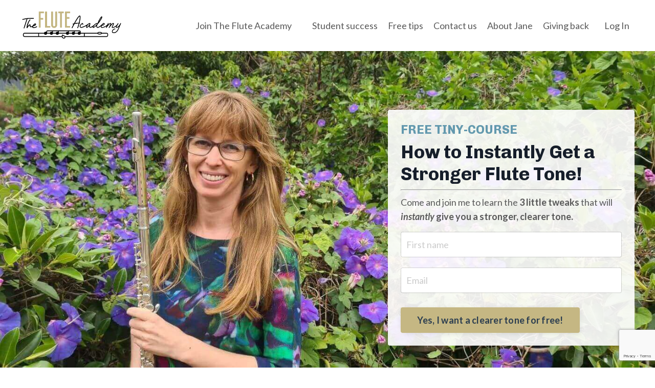

--- FILE ---
content_type: text/html; charset=utf-8
request_url: https://www.flute.school/?page=10
body_size: 18326
content:
<!doctype html>
<html lang="en">
  <head>
    
              <meta name="csrf-param" content="authenticity_token">
              <meta name="csrf-token" content="6IIZ9INYPSMPIPrE3eO2Z775V5jYA65dpXGqTg0Qx69vhoBi7feeoG0qb7/ry5cZ+Rv3UWe/hxaOEkD0zNv+uQ==">
            
    <title>
      
        The Flute Academy with Jane Cavanagh
      
    </title>
    <meta charset="utf-8" />
    <meta http-equiv="x-ua-compatible" content="ie=edge, chrome=1">
    <meta name="viewport" content="width=device-width, initial-scale=1, shrink-to-fit=no">
    
      <meta name="description" content="Join professional flute teacher Jane Cavanagh to learn the 3 simple tweaks that give you an instantly clearer and stronger sound on the flute!" />
    
    <meta property="og:type" content="website">
<meta property="og:url" content="https://www.flute.school">
<meta name="twitter:card" content="summary_large_image">

<meta property="og:title" content="The Flute Academy with Jane Cavanagh">
<meta name="twitter:title" content="The Flute Academy with Jane Cavanagh">


<meta property="og:description" content="Join professional flute teacher Jane Cavanagh to learn the 3 simple tweaks that give you an instantly clearer and stronger sound on the flute!">
<meta name="twitter:description" content="Join professional flute teacher Jane Cavanagh to learn the 3 simple tweaks that give you an instantly clearer and stronger sound on the flute!">


<meta property="og:image" content="https://kajabi-storefronts-production.kajabi-cdn.com/kajabi-storefronts-production/file-uploads/sites/335/images/222e70d-1547-2ca-042-acce7d6170a3_149ba3ce-7dd2-4cd2-95aa-79986f547e76.webp">
<meta name="twitter:image" content="https://kajabi-storefronts-production.kajabi-cdn.com/kajabi-storefronts-production/file-uploads/sites/335/images/222e70d-1547-2ca-042-acce7d6170a3_149ba3ce-7dd2-4cd2-95aa-79986f547e76.webp">


    
      <link href="https://kajabi-storefronts-production.kajabi-cdn.com/kajabi-storefronts-production/sites/335/images/pyliqbGWRlO1XeBMdnhq_Quavers_favicon.png?v=2" rel="shortcut icon" />
    
    <link rel="canonical" href="https://www.flute.school" />

    <!-- Google Fonts ====================================================== -->
    <link rel="preconnect" href="https://fonts.gstatic.com" crossorigin>
    <link rel="stylesheet" media="print" onload="this.onload=null;this.removeAttribute(&#39;media&#39;);" type="text/css" href="//fonts.googleapis.com/css?family=Lato:400,700,400italic,700italic|Chivo:400,700,400italic,700italic&amp;display=swap" />

    <!-- Kajabi CSS ======================================================== -->
    <link rel="stylesheet" media="print" onload="this.onload=null;this.removeAttribute(&#39;media&#39;);" type="text/css" href="https://kajabi-app-assets.kajabi-cdn.com/assets/core-0d125629e028a5a14579c81397830a1acd5cf5a9f3ec2d0de19efb9b0795fb03.css" />

    

    <!-- Font Awesome Icons -->
    <link rel="stylesheet" media="print" onload="this.onload=null;this.removeAttribute(&#39;media&#39;);" type="text/css" crossorigin="anonymous" href="https://use.fontawesome.com/releases/v5.15.2/css/all.css" />

    <link rel="stylesheet" media="screen" href="https://kajabi-storefronts-production.kajabi-cdn.com/kajabi-storefronts-production/themes/2161858223/assets/styles.css?1768873850090188" />

    <!-- Customer CSS ====================================================== -->
    <!-- If you're using custom css that affects the first render of the page, replace async_style_link below with styesheet_tag -->
    <link rel="stylesheet" media="print" onload="this.onload=null;this.removeAttribute(&#39;media&#39;);" type="text/css" href="https://kajabi-storefronts-production.kajabi-cdn.com/kajabi-storefronts-production/themes/2161858223/assets/overrides.css?1768873850090188" />
    <style>
  /* Custom CSS Added Via Theme Settings */
  /* CSS Overrides go here */
</style>


    <!-- Kajabi Editor Only CSS ============================================ -->
    

    <!-- Header hook ======================================================= -->
    <script type="text/javascript">
  var Kajabi = Kajabi || {};
</script>
<script type="text/javascript">
  Kajabi.currentSiteUser = {
    "id" : "-1",
    "type" : "Guest",
    "contactId" : "",
  };
</script>
<script type="text/javascript">
  Kajabi.theme = {
    activeThemeName: "Encore Page 2​.x 1 - A/B Test: The Flute Academy home page - A/B Test 1 - A/B Test: The Flute Academy home page - A/B Test 1",
    previewThemeId: null,
    editor: false
  };
</script>
<meta name="turbo-prefetch" content="false">
<meta name="google-site-verification" content="fNHGK8VPX5O7uCmnw0PqbnNH5fhXSnlD5NiqLGbhklw" />
<script async src="https://www.googletagmanager.com/gtag/js?id=G-LG56J945VD"></script>
<script>
  window.dataLayer = window.dataLayer || [];
  function gtag(){dataLayer.push(arguments);}
  gtag('js', new Date());
  gtag('config', 'G-LG56J945VD');
</script>
<style type="text/css">
  #editor-overlay {
    display: none;
    border-color: #2E91FC;
    position: absolute;
    background-color: rgba(46,145,252,0.05);
    border-style: dashed;
    border-width: 3px;
    border-radius: 3px;
    pointer-events: none;
    cursor: pointer;
    z-index: 10000000000;
  }
  .editor-overlay-button {
    color: white;
    background: #2E91FC;
    border-radius: 2px;
    font-size: 13px;
    margin-inline-start: -24px;
    margin-block-start: -12px;
    padding-block: 3px;
    padding-inline: 10px;
    text-transform:uppercase;
    font-weight:bold;
    letter-spacing:1.5px;

    left: 50%;
    top: 50%;
    position: absolute;
  }
</style>
<script src="https://kajabi-app-assets.kajabi-cdn.com/vite/assets/track_analytics-999259ad.js" crossorigin="anonymous" type="module"></script><link rel="modulepreload" href="https://kajabi-app-assets.kajabi-cdn.com/vite/assets/stimulus-576c66eb.js" as="script" crossorigin="anonymous">
<link rel="modulepreload" href="https://kajabi-app-assets.kajabi-cdn.com/vite/assets/track_product_analytics-9c66ca0a.js" as="script" crossorigin="anonymous">
<link rel="modulepreload" href="https://kajabi-app-assets.kajabi-cdn.com/vite/assets/stimulus-e54d982b.js" as="script" crossorigin="anonymous">
<link rel="modulepreload" href="https://kajabi-app-assets.kajabi-cdn.com/vite/assets/trackProductAnalytics-3d5f89d8.js" as="script" crossorigin="anonymous">      <script type="text/javascript">
        if (typeof (window.rudderanalytics) === "undefined") {
          !function(){"use strict";window.RudderSnippetVersion="3.0.3";var sdkBaseUrl="https://cdn.rudderlabs.com/v3"
          ;var sdkName="rsa.min.js";var asyncScript=true;window.rudderAnalyticsBuildType="legacy",window.rudderanalytics=[]
          ;var e=["setDefaultInstanceKey","load","ready","page","track","identify","alias","group","reset","setAnonymousId","startSession","endSession","consent"]
          ;for(var n=0;n<e.length;n++){var t=e[n];window.rudderanalytics[t]=function(e){return function(){
          window.rudderanalytics.push([e].concat(Array.prototype.slice.call(arguments)))}}(t)}try{
          new Function('return import("")'),window.rudderAnalyticsBuildType="modern"}catch(a){}
          if(window.rudderAnalyticsMount=function(){
          "undefined"==typeof globalThis&&(Object.defineProperty(Object.prototype,"__globalThis_magic__",{get:function get(){
          return this},configurable:true}),__globalThis_magic__.globalThis=__globalThis_magic__,
          delete Object.prototype.__globalThis_magic__);var e=document.createElement("script")
          ;e.src="".concat(sdkBaseUrl,"/").concat(window.rudderAnalyticsBuildType,"/").concat(sdkName),e.async=asyncScript,
          document.head?document.head.appendChild(e):document.body.appendChild(e)
          },"undefined"==typeof Promise||"undefined"==typeof globalThis){var d=document.createElement("script")
          ;d.src="https://polyfill-fastly.io/v3/polyfill.min.js?version=3.111.0&features=Symbol%2CPromise&callback=rudderAnalyticsMount",
          d.async=asyncScript,document.head?document.head.appendChild(d):document.body.appendChild(d)}else{
          window.rudderAnalyticsMount()}window.rudderanalytics.load("2apYBMHHHWpiGqicceKmzPebApa","https://kajabiaarnyhwq.dataplane.rudderstack.com",{})}();
        }
      </script>
      <script type="text/javascript">
        if (typeof (window.rudderanalytics) !== "undefined") {
          rudderanalytics.page({"account_id":"337","site_id":"335"});
        }
      </script>
      <script type="text/javascript">
        if (typeof (window.rudderanalytics) !== "undefined") {
          (function () {
            function AnalyticsClickHandler (event) {
              const targetEl = event.target.closest('a') || event.target.closest('button');
              if (targetEl) {
                rudderanalytics.track('Site Link Clicked', Object.assign(
                  {"account_id":"337","site_id":"335"},
                  {
                    link_text: targetEl.textContent.trim(),
                    link_href: targetEl.href,
                    tag_name: targetEl.tagName,
                  }
                ));
              }
            };
            document.addEventListener('click', AnalyticsClickHandler);
          })();
        }
      </script>
<meta name='site_locale' content='en'><style type="text/css">
  /* Font Awesome 4 */
  .fa.fa-twitter{
    font-family:sans-serif;
  }
  .fa.fa-twitter::before{
    content:"𝕏";
    font-size:1.2em;
  }

  /* Font Awesome 5 */
  .fab.fa-twitter{
    font-family:sans-serif;
  }
  .fab.fa-twitter::before{
    content:"𝕏";
    font-size:1.2em;
  }
</style>
<link rel="stylesheet" href="https://cdn.jsdelivr.net/npm/@kajabi-ui/styles@1.0.4/dist/kajabi_products/kajabi_products.css" />
<script type="module" src="https://cdn.jsdelivr.net/npm/@pine-ds/core@3.14.0/dist/pine-core/pine-core.esm.js"></script>
<script nomodule src="https://cdn.jsdelivr.net/npm/@pine-ds/core@3.14.0/dist/pine-core/index.esm.js"></script>


  </head>

  <style>
  

  
    
  
</style>

  <body id="encore-theme" class="background-unrecognized">
    


    <div id="section-header" data-section-id="header">

<style>
  /* Default Header Styles */
  .header {
    
      background-color: #FFFFFF;
    
    font-size: 18px;
  }
  .header a,
  .header a.link-list__link,
  .header a.link-list__link:hover,
  .header a.social-icons__icon,
  .header .user__login a,
  .header .dropdown__item a,
  .header .dropdown__trigger:hover {
    color: #595959;
  }
  .header .dropdown__trigger {
    color: #595959 !important;
  }
  /* Mobile Header Styles */
  @media (max-width: 767px) {
    .header {
      
      font-size: 16px;
    }
    
    .header .hamburger__slices .hamburger__slice {
      
        background-color: ;
      
    }
    
      .header a.link-list__link, .dropdown__item a, .header__content--mobile {
        text-align: left;
      }
    
    .header--overlay .header__content--mobile  {
      padding-bottom: 20px;
    }
  }
  /* Sticky Styles */
  
</style>

<div class="hidden">
  
    
  
    
  
    
  
    
  
  
  
  
</div>

<header class="header header--static    header--close-on-scroll" kjb-settings-id="sections_header_settings_background_color">
  <div class="hello-bars">
    
      
    
      
    
      
    
      
    
  </div>
  
    <div class="header__wrap">
      <div class="header__content header__content--desktop background-unrecognized">
        <div class="container header__container media justify-content-left">
          
            
                <style>
@media (min-width: 768px) {
  #block-1555988494486 {
    text-align: left;
  }
} 
</style>

<div 
  id="block-1555988494486" 
  class="header__block header__block--logo header__block--show header__switch-content " 
  kjb-settings-id="sections_header_blocks_1555988494486_settings_stretch"
  
>
  

<style>
  #block-1555988494486 {
    line-height: 1;
  }
  #block-1555988494486 .logo__image {
    display: block;
    width: 200px;
  }
  #block-1555988494486 .logo__text {
    color: ;
  }
</style>

<a class="logo" href="/">
  
    
      <img loading="auto" class="logo__image" alt="Header Logo" kjb-settings-id="sections_header_blocks_1555988494486_settings_logo" src="https://kajabi-storefronts-production.kajabi-cdn.com/kajabi-storefronts-production/file-uploads/sites/335/images/eb6082-74b8-50e7-efcd-066166abfd8a_TFA_Logo_Horiz_Main.webp" />
    
  
</a>

</div>

              
          
            
                <style>
@media (min-width: 768px) {
  #block-1645180998290 {
    text-align: right;
  }
} 
</style>

<div 
  id="block-1645180998290" 
  class="header__block header__switch-content header__block--menu stretch" 
  kjb-settings-id="sections_header_blocks_1645180998290_settings_stretch"
  
>
  <div class="link-list justify-content-right" kjb-settings-id="sections_header_blocks_1645180998290_settings_menu">
  
    <a class="link-list__link" href="https://www.flute.school/academy" >Join The Flute Academy</a>
  
</div>

</div>

              
          
            
                <style>
@media (min-width: 768px) {
  #block-1555988491313 {
    text-align: left;
  }
} 
</style>

<div 
  id="block-1555988491313" 
  class="header__block header__switch-content header__block--menu " 
  kjb-settings-id="sections_header_blocks_1555988491313_settings_stretch"
  
>
  <div class="link-list justify-content-left" kjb-settings-id="sections_header_blocks_1555988491313_settings_menu">
  
    <a class="link-list__link" href="https://www.flute.school/testimonials" >Student success</a>
  
    <a class="link-list__link" href="https://www.flute.school/blog" >Free tips</a>
  
    <a class="link-list__link" href="https://www.flute.school/ask" >Contact us</a>
  
    <a class="link-list__link" href="https://www.flute.school/about-me" >About Jane</a>
  
    <a class="link-list__link" href="https://www.flute.school/giving-back" >Giving back</a>
  
</div>

</div>

              
          
            
                <style>
@media (min-width: 768px) {
  #block-1756776824103 {
    text-align: left;
  }
} 
</style>

<div 
  id="block-1756776824103" 
  class="header__block header__switch-content header__block--user " 
  kjb-settings-id="sections_header_blocks_1756776824103_settings_stretch"
  
>
  <style>
  /* Dropdown menu colors for desktop */
  @media (min-width: 768px) {
    #block-1756776824103 .dropdown__menu {
      background: #FFFFFF;
      color: #595959;
    }
    #block-1756776824103 .dropdown__item a,
    #block-1756776824103 {
      color: #595959;
    }
  }
  /* Mobile menu text alignment */
  @media (max-width: 767px) {
    #block-1756776824103 .dropdown__item a,
    #block-1756776824103 .user__login a {
      text-align: left;
    }
  }
</style>

<div class="user" kjb-settings-id="sections_header_blocks_1756776824103_settings_language_login">
  
    <span class="user__login" kjb-settings-id="language_login"><a href="/login">Log In</a></span>
  
</div>

</div>

              
          
          
            <div class="hamburger hidden--desktop" kjb-settings-id="sections_header_settings_hamburger_color">
              <div class="hamburger__slices">
                <div class="hamburger__slice hamburger--slice-1"></div>
                <div class="hamburger__slice hamburger--slice-2"></div>
                <div class="hamburger__slice hamburger--slice-3"></div>
                <div class="hamburger__slice hamburger--slice-4"></div>
              </div>
            </div>
          
          
        </div>
      </div>
      <div class="header__content header__content--mobile">
        <div class="header__switch-content header__spacer"></div>
      </div>
    </div>
  
</header>

</div>
    <main>
      <div data-content-for-index data-dynamic-sections="index"><div id="section-1635197988442" data-section-id="1635197988442"><style>
  
    #section-1635197988442 {
      background-image: url(https://kajabi-storefronts-production.kajabi-cdn.com/kajabi-storefronts-production/file-uploads/themes/2149100627/settings_images/fedf353-34d7-dd4c-f421-1d13ab21dff_Jane_background_12.jpg);
      background-position: center;
    }
  
  #section-1635197988442 .section__overlay {
    position: absolute;
    width: 100%;
    height: 100%;
    left: 0;
    top: 0;
    background-color: ;
  }
  #section-1635197988442 .sizer {
    padding-top: 40px;
    padding-bottom: 40px;
  }
  #section-1635197988442 .container {
    max-width: calc(1260px + 10px + 10px);
    padding-right: 10px;
    padding-left: 10px;
    
  }
  #section-1635197988442 .row {
    
  }
  #section-1635197988442 .container--full {
    width: 100%;
    max-width: calc(100% + 10px + 10px);
  }
  @media (min-width: 768px) {
    
      #section-1635197988442 {
        
          background-attachment: fixed;
        
      }
    
    #section-1635197988442 .sizer {
      padding-top: 100px;
      padding-bottom: 100px;
    }
    #section-1635197988442 .container {
      max-width: calc(1260px + 40px + 40px);
      padding-right: 40px;
      padding-left: 40px;
    }
    #section-1635197988442 .container--full {
      max-width: calc(100% + 40px + 40px);
    }
  }
  
  
</style>


<section kjb-settings-id="sections_1635197988442_settings_background_color"
  class="section
  
  hidden--mobile
   "
  data-reveal-event=""
  data-reveal-offset=""
  data-reveal-units="seconds">
  <div class="sizer sizer--full">
    
    <div class="section__overlay"></div>
    <div class="container ">
      <div class="row align-items-center justify-content-right">
        
          




<style>
  /* flush setting */
  
  
  /* margin settings */
  #block-1684383125466, [data-slick-id="1684383125466"] {
    margin-top: 0px;
    margin-right: 0px;
    margin-bottom: 0px;
    margin-left: 0px;
  }
  #block-1684383125466 .block, [data-slick-id="1684383125466"] .block {
    /* border settings */
    border: 4px  black;
    border-radius: 4px;
    

    /* background color */
    
      background-color: rgba(255, 255, 255, 0.91);
    
    /* default padding for mobile */
    
      padding: 20px;
    
    
      padding: 20px;
    
    
      
        padding: 20px;
      
    
    /* mobile padding overrides */
    
    
      padding-top: 0px;
    
    
      padding-right: 0px;
    
    
      padding-bottom: 0px;
    
    
      padding-left: 0px;
    
  }

  @media (min-width: 768px) {
    /* desktop margin settings */
    #block-1684383125466, [data-slick-id="1684383125466"] {
      margin-top: 0px;
      margin-right: 0px;
      margin-bottom: 0px;
      margin-left: 0px;
    }
    #block-1684383125466 .block, [data-slick-id="1684383125466"] .block {
      /* default padding for desktop  */
      
        padding: 30px;
      
      
        
          padding: 30px;
        
      
      /* desktop padding overrides */
      
      
        padding-top: 25px;
      
      
        padding-right: 25px;
      
      
        padding-bottom: 25px;
      
      
        padding-left: 25px;
      
    }
  }
  /* mobile text align */
  @media (max-width: 767px) {
    #block-1684383125466, [data-slick-id="1684383125466"] {
      text-align: center;
    }
  }
</style>



<div
  id="block-1684383125466"
  class="
  block-type--form
  text-left
  col-5
  
  
  
    
  
  
  "
  
  data-reveal-event=""
  data-reveal-offset=""
  data-reveal-units="seconds"
  
    kjb-settings-id="sections_1635197988442_blocks_1684383125466_settings_width"
  
  
>
  <div class="block
    box-shadow-
     background-light"
    
      data-aos="none"
      data-aos-delay="0"
      data-aos-duration="0"
    
    
  >
    
    








<style>
  #block-1684383125466 .form-btn {
    border-color: #c5b783;
    border-radius: 4px;
    background: #c5b783;
    color: #2c3e50;
  }
  #block-1684383125466 .btn--outline {
    color: #c5b783;
    background: transparent;
  }
  #block-1684383125466 .disclaimer-text {
    font-size: 16px;
    margin-top: 1.25rem;
    margin-bottom: 0;
    color: #888;
  }
</style>



<div class="form">
  <div
    kjb-settings-id="sections_1635197988442_blocks_1684383125466_settings_text"
    
  >
    <h4><span style="color: #6399ae;"><strong>FREE TINY-COURSE</strong></span></h4>
<h2>How to Instantly Get a Stronger Flute Tone!</h2>
<hr />
<p>Come and join me to learn the <strong>3 little tweaks</strong> that will <strong><em>instantly</em> give you a stronger, clearer tone.</strong></p>
  </div>
  
    <form data-parsley-validate="true" data-kjb-disable-on-submit="true" action="https://www.flute.school/forms/259415/form_submissions" accept-charset="UTF-8" method="post"><input name="utf8" type="hidden" value="&#x2713;" autocomplete="off" /><input type="hidden" name="authenticity_token" value="6IIZ9INYPSMPIPrE3eO2Z775V5jYA65dpXGqTg0Qx69vhoBi7feeoG0qb7/ry5cZ+Rv3UWe/hxaOEkD0zNv+uQ==" autocomplete="off" /><input type="text" name="website_url" autofill="off" placeholder="Skip this field" style="display: none;" /><input type="hidden" name="kjb_fk_checksum" autofill="off" value="cd9f34e5b2234aad0e43c3fcb4088c12" /><input type="hidden" name="form_submission[landing_page_id]" value="2148049272" autofill="off" />
      <div class="">
        <input type="hidden" name="thank_you_url" value="https://www.flute.school/welcome-mini-course-tone">
        
          <div class="text-field form-group"><input type="text" name="form_submission[name]" id="form_submission_name" value="" required="required" class="form-control" placeholder="First name" /></div>
        
          <div class="email-field form-group"><input required="required" class="form-control" placeholder="Email" type="email" name="form_submission[email]" id="form_submission_email" /></div>
        
          <div class="recaptcha-field form-group">
      <div>
        <script src="https://www.google.com/recaptcha/api.js?onload=recaptchaInit_BB781D&render=explicit" async defer></script>
        <input id="recaptcha_BB781D" type="text" name="g-recaptcha-response-data" />
        <div id="recaptcha_BB781D_container" class="recaptcha-container"></div>

        <style type="text/css">
          .recaptcha-field {
            position: absolute;
            width: 0px;
            height: 0px;
            overflow: hidden;
            z-index: 10;
          }
        </style>

        <script type="text/javascript">
          window.recaptchaInit_BB781D = function() {
            initKajabiRecaptcha("recaptcha_BB781D", "recaptcha_BB781D_container", "6Lc_Wc0pAAAAAF53oyvx7dioTMB422PcvOC-vMgd");
          };
        </script>
      </div>
    </div>
        
        <div>
          
          <button
            id="form-button"
            class="form-btn btn--solid btn--auto btn--medium"
            type="submit"
            role="button"
            kjb-settings-id="sections_1635197988442_blocks_1684383125466_settings_btn_text"
          >Yes, I want a clearer tone for free!</button>
        </div>
      </div>
    </form>
    
  
</div>

  </div>
</div>


        
      </div>
    </div>
  </div>
</section>
</div><div id="section-1684383840868" data-section-id="1684383840868"><style>
  
  #section-1684383840868 .section__overlay {
    position: absolute;
    width: 100%;
    height: 100%;
    left: 0;
    top: 0;
    background-color: ;
  }
  #section-1684383840868 .sizer {
    padding-top: 40px;
    padding-bottom: 40px;
  }
  #section-1684383840868 .container {
    max-width: calc(1260px + 10px + 10px);
    padding-right: 10px;
    padding-left: 10px;
    
  }
  #section-1684383840868 .row {
    
  }
  #section-1684383840868 .container--full {
    width: 100%;
    max-width: calc(100% + 10px + 10px);
  }
  @media (min-width: 768px) {
    
    #section-1684383840868 .sizer {
      padding-top: 100px;
      padding-bottom: 100px;
    }
    #section-1684383840868 .container {
      max-width: calc(1260px + 40px + 40px);
      padding-right: 40px;
      padding-left: 40px;
    }
    #section-1684383840868 .container--full {
      max-width: calc(100% + 40px + 40px);
    }
  }
  
  
</style>


<section kjb-settings-id="sections_1684383840868_settings_background_color"
  class="section
  hidden--desktop
  
   "
  data-reveal-event=""
  data-reveal-offset=""
  data-reveal-units="seconds">
  <div class="sizer ">
    
    <div class="section__overlay"></div>
    <div class="container ">
      <div class="row align-items-center justify-content-center">
        
          




<style>
  /* flush setting */
  
  
  /* margin settings */
  #block-1684383840868_0, [data-slick-id="1684383840868_0"] {
    margin-top: 0px;
    margin-right: 0px;
    margin-bottom: 0px;
    margin-left: 0px;
  }
  #block-1684383840868_0 .block, [data-slick-id="1684383840868_0"] .block {
    /* border settings */
    border: 4px  black;
    border-radius: 4px;
    

    /* background color */
    
      background-color: #fff;
    
    /* default padding for mobile */
    
      padding: 20px;
    
    
      padding: 20px;
    
    
      
        padding: 20px;
      
    
    /* mobile padding overrides */
    
    
      padding-top: 20px;
    
    
      padding-right: 20px;
    
    
      padding-bottom: 20px;
    
    
      padding-left: 20px;
    
  }

  @media (min-width: 768px) {
    /* desktop margin settings */
    #block-1684383840868_0, [data-slick-id="1684383840868_0"] {
      margin-top: 0px;
      margin-right: 0px;
      margin-bottom: 0px;
      margin-left: 0px;
    }
    #block-1684383840868_0 .block, [data-slick-id="1684383840868_0"] .block {
      /* default padding for desktop  */
      
        padding: 30px;
      
      
        
          padding: 30px;
        
      
      /* desktop padding overrides */
      
      
        padding-top: 30px;
      
      
        padding-right: 30px;
      
      
        padding-bottom: 30px;
      
      
        padding-left: 30px;
      
    }
  }
  /* mobile text align */
  @media (max-width: 767px) {
    #block-1684383840868_0, [data-slick-id="1684383840868_0"] {
      text-align: center;
    }
  }
</style>



<div
  id="block-1684383840868_0"
  class="
  block-type--form
  text-center
  col-6
  
  
  
    
  
  
  "
  
  data-reveal-event=""
  data-reveal-offset=""
  data-reveal-units="seconds"
  
    kjb-settings-id="sections_1684383840868_blocks_1684383840868_0_settings_width"
  
  
>
  <div class="block
    box-shadow-medium
     background-light"
    
      data-aos="none"
      data-aos-delay="0"
      data-aos-duration="0"
    
    
  >
    
    








<style>
  #block-1684383840868_0 .form-btn {
    border-color: #f1c40f;
    border-radius: 4px;
    background: #f1c40f;
    color: #2c3e50;
  }
  #block-1684383840868_0 .btn--outline {
    color: #f1c40f;
    background: transparent;
  }
  #block-1684383840868_0 .disclaimer-text {
    font-size: 16px;
    margin-top: 1.25rem;
    margin-bottom: 0;
    color: #888;
  }
</style>



<div class="form">
  <div
    kjb-settings-id="sections_1684383840868_blocks_1684383840868_0_settings_text"
    
  >
    <h4><span style="color: #f1c40f;"><strong>FREE TINY-COURSE</strong></span></h4>
<h1>How to Instantly Get a Stronger Flute Tone!</h1>
<hr />
<p>Come and join me to learn the <strong>3 little tweaks</strong> that will <strong><em>instantly</em> give you a stronger, clearer tone.</strong></p>
  </div>
  
    <form data-parsley-validate="true" data-kjb-disable-on-submit="true" action="https://www.flute.school/forms/259415/form_submissions" accept-charset="UTF-8" method="post"><input name="utf8" type="hidden" value="&#x2713;" autocomplete="off" /><input type="hidden" name="authenticity_token" value="6IIZ9INYPSMPIPrE3eO2Z775V5jYA65dpXGqTg0Qx69vhoBi7feeoG0qb7/ry5cZ+Rv3UWe/hxaOEkD0zNv+uQ==" autocomplete="off" /><input type="text" name="website_url" autofill="off" placeholder="Skip this field" style="display: none;" /><input type="hidden" name="kjb_fk_checksum" autofill="off" value="055b4a9f324e8c9c5dfd0bb5574cacdc" /><input type="hidden" name="form_submission[landing_page_id]" value="2148049272" autofill="off" />
      <div class="">
        <input type="hidden" name="thank_you_url" value="https://www.flute.school/welcome-mini-course-tone">
        
          <div class="text-field form-group"><input type="text" name="form_submission[name]" id="form_submission_name" value="" required="required" class="form-control" placeholder="First name" /></div>
        
          <div class="email-field form-group"><input required="required" class="form-control" placeholder="Email" type="email" name="form_submission[email]" id="form_submission_email" /></div>
        
          <div class="recaptcha-field form-group">
      <div>
        <script src="https://www.google.com/recaptcha/api.js?onload=recaptchaInit_9FFFC6&render=explicit" async defer></script>
        <input id="recaptcha_9FFFC6" type="text" name="g-recaptcha-response-data" />
        <div id="recaptcha_9FFFC6_container" class="recaptcha-container"></div>

        <style type="text/css">
          .recaptcha-field {
            position: absolute;
            width: 0px;
            height: 0px;
            overflow: hidden;
            z-index: 10;
          }
        </style>

        <script type="text/javascript">
          window.recaptchaInit_9FFFC6 = function() {
            initKajabiRecaptcha("recaptcha_9FFFC6", "recaptcha_9FFFC6_container", "6Lc_Wc0pAAAAAF53oyvx7dioTMB422PcvOC-vMgd");
          };
        </script>
      </div>
    </div>
        
        <div>
          
          <button
            id="form-button"
            class="form-btn btn--solid btn--auto btn--medium"
            type="submit"
            role="button"
            kjb-settings-id="sections_1684383840868_blocks_1684383840868_0_settings_btn_text"
          >Yes, I want a clearer tone for free!</button>
        </div>
      </div>
    </form>
    
  
</div>

  </div>
</div>


        
          




<style>
  /* flush setting */
  
  
  /* margin settings */
  #block-1702095685852, [data-slick-id="1702095685852"] {
    margin-top: 0px;
    margin-right: 0px;
    margin-bottom: 0px;
    margin-left: 0px;
  }
  #block-1702095685852 .block, [data-slick-id="1702095685852"] .block {
    /* border settings */
    border: 4px  black;
    border-radius: 0px;
    

    /* background color */
    
    /* default padding for mobile */
    
    
      padding: 20px;
    
    
      
    
    /* mobile padding overrides */
    
      padding: 0;
    
    
      padding-top: 0px;
    
    
      padding-right: 0px;
    
    
      padding-bottom: 0px;
    
    
      padding-left: 0px;
    
  }

  @media (min-width: 768px) {
    /* desktop margin settings */
    #block-1702095685852, [data-slick-id="1702095685852"] {
      margin-top: 0px;
      margin-right: 0px;
      margin-bottom: 0px;
      margin-left: 0px;
    }
    #block-1702095685852 .block, [data-slick-id="1702095685852"] .block {
      /* default padding for desktop  */
      
      
        
      
      /* desktop padding overrides */
      
        padding: 0;
      
      
        padding-top: 0px;
      
      
        padding-right: 0px;
      
      
        padding-bottom: 0px;
      
      
        padding-left: 0px;
      
    }
  }
  /* mobile text align */
  @media (max-width: 767px) {
    #block-1702095685852, [data-slick-id="1702095685852"] {
      text-align: ;
    }
  }
</style>



<div
  id="block-1702095685852"
  class="
  block-type--image
  text-
  col-10
  
  
  
    
  
  
  "
  
  data-reveal-event=""
  data-reveal-offset=""
  data-reveal-units="seconds"
  
    kjb-settings-id="sections_1684383840868_blocks_1702095685852_settings_width"
  
  
>
  <div class="block
    box-shadow-
    "
    
      data-aos="none"
      data-aos-delay="0"
      data-aos-duration="0"
    
    
  >
    
    

<style>
  #block-1702095685852 .block,
  [data-slick-id="1702095685852"] .block {
    display: flex;
    justify-content: flex-start;
  }
  #block-1702095685852 .image,
  [data-slick-id="1702095685852"] .image {
    width: 100%;
    overflow: hidden;
    
    border-radius: 4px;
    
  }
  #block-1702095685852 .image__image,
  [data-slick-id="1702095685852"] .image__image {
    width: 100%;
    
  }
  #block-1702095685852 .image__overlay,
  [data-slick-id="1702095685852"] .image__overlay {
    
      opacity: 0;
    
    background-color: #fff;
    border-radius: 4px;
    
  }
  
  #block-1702095685852 .image__overlay-text,
  [data-slick-id="1702095685852"] .image__overlay-text {
    color:  !important;
  }
  @media (min-width: 768px) {
    #block-1702095685852 .block,
    [data-slick-id="1702095685852"] .block {
        display: flex;
        justify-content: flex-start;
    }
    #block-1702095685852 .image__overlay,
    [data-slick-id="1702095685852"] .image__overlay {
      
        opacity: 0;
      
    }
    #block-1702095685852 .image__overlay:hover {
      opacity: 1;
    }
  }
  
</style>

<div class="image">
  
    
        <img loading="auto" class="image__image" alt="" kjb-settings-id="sections_1684383840868_blocks_1702095685852_settings_image" src="https://kajabi-storefronts-production.kajabi-cdn.com/kajabi-storefronts-production/file-uploads/themes/2149100627/settings_images/aef4ecc-441a-48e-8b13-7353a4f52e0c_janeflute.png" />
    
    
  
</div>

  </div>
</div>


        
      </div>
    </div>
  </div>
</section>
</div><div id="section-1635471904760" data-section-id="1635471904760"><style>
  
  #section-1635471904760 .section__overlay {
    position: absolute;
    width: 100%;
    height: 100%;
    left: 0;
    top: 0;
    background-color: #ecf0f1;
  }
  #section-1635471904760 .sizer {
    padding-top: 40px;
    padding-bottom: 40px;
  }
  #section-1635471904760 .container {
    max-width: calc(1260px + 10px + 10px);
    padding-right: 10px;
    padding-left: 10px;
    
  }
  #section-1635471904760 .row {
    
  }
  #section-1635471904760 .container--full {
    width: 100%;
    max-width: calc(100% + 10px + 10px);
  }
  @media (min-width: 768px) {
    
    #section-1635471904760 .sizer {
      padding-top: 100px;
      padding-bottom: 100px;
    }
    #section-1635471904760 .container {
      max-width: calc(1260px + 40px + 40px);
      padding-right: 40px;
      padding-left: 40px;
    }
    #section-1635471904760 .container--full {
      max-width: calc(100% + 40px + 40px);
    }
  }
  
  
</style>


<section kjb-settings-id="sections_1635471904760_settings_background_color"
  class="section
  
  
   background-light "
  data-reveal-event=""
  data-reveal-offset=""
  data-reveal-units="seconds">
  <div class="sizer ">
    
    <div class="section__overlay"></div>
    <div class="container ">
      <div class="row align-items-center justify-content-center">
        
          




<style>
  /* flush setting */
  
  
  /* margin settings */
  #block-1683001862819, [data-slick-id="1683001862819"] {
    margin-top: 0px;
    margin-right: 0px;
    margin-bottom: 0px;
    margin-left: 0px;
  }
  #block-1683001862819 .block, [data-slick-id="1683001862819"] .block {
    /* border settings */
    border: 4px  black;
    border-radius: 4px;
    

    /* background color */
    
    /* default padding for mobile */
    
    
      padding: 20px;
    
    
      
        padding: 20px;
      
    
    /* mobile padding overrides */
    
    
      padding-top: 0px;
    
    
      padding-right: 0px;
    
    
      padding-bottom: 0px;
    
    
      padding-left: 0px;
    
  }

  @media (min-width: 768px) {
    /* desktop margin settings */
    #block-1683001862819, [data-slick-id="1683001862819"] {
      margin-top: 0px;
      margin-right: 0px;
      margin-bottom: 0px;
      margin-left: 0px;
    }
    #block-1683001862819 .block, [data-slick-id="1683001862819"] .block {
      /* default padding for desktop  */
      
      
        
          padding: 30px;
        
      
      /* desktop padding overrides */
      
      
        padding-top: 0px;
      
      
        padding-right: 0px;
      
      
        padding-bottom: 0px;
      
      
        padding-left: 0px;
      
    }
  }
  /* mobile text align */
  @media (max-width: 767px) {
    #block-1683001862819, [data-slick-id="1683001862819"] {
      text-align: left;
    }
  }
</style>



  <div class="block-break"></div>

<div
  id="block-1683001862819"
  class="
  block-type--text
  text-left
  col-11
  
  
  
    
  
  
  "
  
  data-reveal-event=""
  data-reveal-offset=""
  data-reveal-units="seconds"
  
    kjb-settings-id="sections_1635471904760_blocks_1683001862819_settings_width"
  
  
>
  <div class="block
    box-shadow-
    "
    
      data-aos="none"
      data-aos-delay="0"
      data-aos-duration="0"
    
    
  >
    
    <style>
  
  #block-1577982541036_0 .btn {
    margin-top: 1rem;
  }
</style>


  <h3><span style="color: #c5b783;"><em>Award-winning</em></span></h3>
<h2>The Flute Academy</h2>
<h4>Faster Progress Through Proper Technique ™</h4>




  </div>
</div>

  <div class="block-break"></div>


        
          




<style>
  /* flush setting */
  
  
  /* margin settings */
  #block-1635472161757, [data-slick-id="1635472161757"] {
    margin-top: 0px;
    margin-right: 0px;
    margin-bottom: 0px;
    margin-left: 0px;
  }
  #block-1635472161757 .block, [data-slick-id="1635472161757"] .block {
    /* border settings */
    border: 4px none black;
    border-radius: 0px;
    

    /* background color */
    
    /* default padding for mobile */
    
    
    
    /* mobile padding overrides */
    
      padding: 0;
    
    
    
    
    
  }

  @media (min-width: 768px) {
    /* desktop margin settings */
    #block-1635472161757, [data-slick-id="1635472161757"] {
      margin-top: 0px;
      margin-right: 0px;
      margin-bottom: 0px;
      margin-left: 0px;
    }
    #block-1635472161757 .block, [data-slick-id="1635472161757"] .block {
      /* default padding for desktop  */
      
      
      /* desktop padding overrides */
      
        padding: 0;
      
      
      
      
      
    }
  }
  /* mobile text align */
  @media (max-width: 767px) {
    #block-1635472161757, [data-slick-id="1635472161757"] {
      text-align: ;
    }
  }
</style>



<div
  id="block-1635472161757"
  class="
  block-type--image
  text-
  col-2
  
  
  
     animated 
  
  
  "
  
  data-reveal-event=""
  data-reveal-offset=""
  data-reveal-units="seconds"
  
    kjb-settings-id="sections_1635471904760_blocks_1635472161757_settings_width"
  
  
>
  <div class="block
    box-shadow-none
    "
    
      data-aos="fade"
      data-aos-delay="0"
      data-aos-duration="1000"
    
    
  >
    
    

<style>
  #block-1635472161757 .block,
  [data-slick-id="1635472161757"] .block {
    display: flex;
    justify-content: flex-start;
  }
  #block-1635472161757 .image,
  [data-slick-id="1635472161757"] .image {
    width: 100%;
    overflow: hidden;
    
    border-radius: 4px;
    
  }
  #block-1635472161757 .image__image,
  [data-slick-id="1635472161757"] .image__image {
    width: 100%;
    
  }
  #block-1635472161757 .image__overlay,
  [data-slick-id="1635472161757"] .image__overlay {
    
      opacity: 0;
    
    background-color: #fff;
    border-radius: 4px;
    
  }
  
  #block-1635472161757 .image__overlay-text,
  [data-slick-id="1635472161757"] .image__overlay-text {
    color:  !important;
  }
  @media (min-width: 768px) {
    #block-1635472161757 .block,
    [data-slick-id="1635472161757"] .block {
        display: flex;
        justify-content: flex-start;
    }
    #block-1635472161757 .image__overlay,
    [data-slick-id="1635472161757"] .image__overlay {
      
        opacity: 0;
      
    }
    #block-1635472161757 .image__overlay:hover {
      opacity: 1;
    }
  }
  
</style>

<div class="image">
  
    
        <img loading="auto" class="image__image" alt="Jane Cavanagh" kjb-settings-id="sections_1635471904760_blocks_1635472161757_settings_image" src="https://kajabi-storefronts-production.kajabi-cdn.com/kajabi-storefronts-production/file-uploads/themes/2149100627/settings_images/3d27145-63f8-3188-506f-d1d8d37a54dd_Testimonials_for_email_8_1_.png" />
    
    
  
</div>

  </div>
</div>


        
          




<style>
  /* flush setting */
  
  
  /* margin settings */
  #block-1635471913885, [data-slick-id="1635471913885"] {
    margin-top: 0px;
    margin-right: 0px;
    margin-bottom: 0px;
    margin-left: 0px;
  }
  #block-1635471913885 .block, [data-slick-id="1635471913885"] .block {
    /* border settings */
    border: 4px none black;
    border-radius: 4px;
    

    /* background color */
    
    /* default padding for mobile */
    
    
    
    /* mobile padding overrides */
    
    
    
    
    
  }

  @media (min-width: 768px) {
    /* desktop margin settings */
    #block-1635471913885, [data-slick-id="1635471913885"] {
      margin-top: 0px;
      margin-right: 0px;
      margin-bottom: 0px;
      margin-left: 0px;
    }
    #block-1635471913885 .block, [data-slick-id="1635471913885"] .block {
      /* default padding for desktop  */
      
      
      /* desktop padding overrides */
      
      
      
      
      
    }
  }
  /* mobile text align */
  @media (max-width: 767px) {
    #block-1635471913885, [data-slick-id="1635471913885"] {
      text-align: left;
    }
  }
</style>



<div
  id="block-1635471913885"
  class="
  block-type--text
  text-left
  col-9
  
  
  
    
  
  
  "
  
  data-reveal-event=""
  data-reveal-offset=""
  data-reveal-units="seconds"
  
    kjb-settings-id="sections_1635471904760_blocks_1635471913885_settings_width"
  
  
>
  <div class="block
    box-shadow-none
    "
    
      data-aos="none"
      data-aos-delay="0"
      data-aos-duration="0"
    
    
  >
    
    <style>
  
  #block-1577982541036_0 .btn {
    margin-top: 1rem;
  }
</style>


  <h5>The Flute Academy brings together amateur flutists from all over the world to transform their flute playing and rekindle their love of the flute.</h5>
<p>I show you a <em>different</em><span> </span>way to get better at the flute...</p>
<p>I love teaching flute players just like you, how<span> to make <strong>tiny adjustments</strong> to your flute technique to</span> make your playing not only <em>easier</em>, but <strong>sound totally amazing.</strong></p>
<p><strong>I show you the techniques you likely missed being taught learning when you were younger.</strong></p>



  






<style>
  #block-1635471913885 .btn,
  [data-slick-id="1635471913885"] .block .btn {
    color: #2c3e50;
    border-color: #c5b783;
    border-radius: 4px;
    background-color: #c5b783;
  }
  #block-1635471913885 .btn--outline,
  [data-slick-id="1635471913885"] .block .btn--outline {
    background: transparent;
    color: #c5b783;
  }
</style>

<a class="btn btn--solid btn--medium btn--auto" href="/resource_redirect/landing_pages/2147767522"    kjb-settings-id="sections_1635471904760_blocks_1635471913885_settings_btn_background_color" role="button">
  Find out about The Flute Academy
</a>




  </div>
</div>


        
      </div>
    </div>
  </div>
</section>
</div><div id="section-1697086649182" data-section-id="1697086649182"><style>
  
  #section-1697086649182 .section__overlay {
    position: absolute;
    width: 100%;
    height: 100%;
    left: 0;
    top: 0;
    background-color: #c5b783;
  }
  #section-1697086649182 .sizer {
    padding-top: 40px;
    padding-bottom: 40px;
  }
  #section-1697086649182 .container {
    max-width: calc(1260px + 10px + 10px);
    padding-right: 10px;
    padding-left: 10px;
    
  }
  #section-1697086649182 .row {
    
  }
  #section-1697086649182 .container--full {
    width: 100%;
    max-width: calc(100% + 10px + 10px);
  }
  @media (min-width: 768px) {
    
    #section-1697086649182 .sizer {
      padding-top: 10px;
      padding-bottom: 40px;
    }
    #section-1697086649182 .container {
      max-width: calc(1260px + 40px + 40px);
      padding-right: 40px;
      padding-left: 40px;
    }
    #section-1697086649182 .container--full {
      max-width: calc(100% + 40px + 40px);
    }
  }
  
  
</style>


<section kjb-settings-id="sections_1697086649182_settings_background_color"
  class="section
  
  
   background-light "
  data-reveal-event=""
  data-reveal-offset=""
  data-reveal-units="seconds">
  <div class="sizer ">
    
    <div class="section__overlay"></div>
    <div class="container ">
      <div class="row align-items-end justify-content-center">
        
          




<style>
  /* flush setting */
  
  
  /* margin settings */
  #block-1697086649182_5, [data-slick-id="1697086649182_5"] {
    margin-top: 0px;
    margin-right: 0px;
    margin-bottom: 0px;
    margin-left: 0px;
  }
  #block-1697086649182_5 .block, [data-slick-id="1697086649182_5"] .block {
    /* border settings */
    border: 4px  black;
    border-radius: 4px;
    

    /* background color */
    
    /* default padding for mobile */
    
    
      padding: 20px;
    
    
      
        padding: 20px;
      
    
    /* mobile padding overrides */
    
    
      padding-top: 0px;
    
    
      padding-right: 0px;
    
    
      padding-bottom: 0px;
    
    
      padding-left: 0px;
    
  }

  @media (min-width: 768px) {
    /* desktop margin settings */
    #block-1697086649182_5, [data-slick-id="1697086649182_5"] {
      margin-top: 0px;
      margin-right: 0px;
      margin-bottom: 0px;
      margin-left: 0px;
    }
    #block-1697086649182_5 .block, [data-slick-id="1697086649182_5"] .block {
      /* default padding for desktop  */
      
      
        
          padding: 30px;
        
      
      /* desktop padding overrides */
      
      
        padding-top: 0px;
      
      
        padding-right: 0px;
      
      
        padding-bottom: 0px;
      
      
        padding-left: 0px;
      
    }
  }
  /* mobile text align */
  @media (max-width: 767px) {
    #block-1697086649182_5, [data-slick-id="1697086649182_5"] {
      text-align: center;
    }
  }
</style>



<div
  id="block-1697086649182_5"
  class="
  block-type--feature
  text-center
  col-2
  
  
  
    
  
  
  "
  
  data-reveal-event=""
  data-reveal-offset=""
  data-reveal-units="seconds"
  
    kjb-settings-id="sections_1697086649182_blocks_1697086649182_5_settings_width"
  
  
>
  <div class="block
    box-shadow-
    "
    
      data-aos="none"
      data-aos-delay="0"
      data-aos-duration="0"
    
    
  >
    
    
<style>
  #block-1697086649182_5 .feature__image,
  [data-slick-id="1697086649182_5"] .feature__image {
    width: 160px;
    border-radius: 4px;
  }
  
</style>
<div class="feature">
  
    
      <a href="https://www.roarawards.com/winners"   >
    
      <img loading="auto" class="feature__image" alt="Roar Awards" kjb-settings-id="sections_1697086649182_blocks_1697086649182_5_settings_image" src="https://kajabi-storefronts-production.kajabi-cdn.com/kajabi-storefronts-production/file-uploads/themes/2149100627/settings_images/fb3e2d1-7cef-1620-7cfb-f2a526d1f115_fe061ab-d30c-f44-78f2-ada7b5aa3d6_e18a9305-851f-4bed-8bf4-dbc9ac11c931.webp" />
    
      </a>
    
  
  <div 
    class="feature__text" 
    kjb-settings-id="sections_1697086649182_blocks_1697086649182_5_settings_text" 
    
  >
    <h4>Creative Business of the Year</h4>
<h4>2023</h4>
<h6><em>Bronze winner</em></h6>
  </div>
  
</div>

  </div>
</div>


        
          




<style>
  /* flush setting */
  
  
  /* margin settings */
  #block-1697086649182_6, [data-slick-id="1697086649182_6"] {
    margin-top: 0px;
    margin-right: 0px;
    margin-bottom: 0px;
    margin-left: 0px;
  }
  #block-1697086649182_6 .block, [data-slick-id="1697086649182_6"] .block {
    /* border settings */
    border: 4px  black;
    border-radius: 4px;
    

    /* background color */
    
    /* default padding for mobile */
    
    
      padding: 20px;
    
    
      
        padding: 20px;
      
    
    /* mobile padding overrides */
    
    
      padding-top: 0px;
    
    
      padding-right: 0px;
    
    
      padding-bottom: 0px;
    
    
      padding-left: 0px;
    
  }

  @media (min-width: 768px) {
    /* desktop margin settings */
    #block-1697086649182_6, [data-slick-id="1697086649182_6"] {
      margin-top: 0px;
      margin-right: 0px;
      margin-bottom: 0px;
      margin-left: 0px;
    }
    #block-1697086649182_6 .block, [data-slick-id="1697086649182_6"] .block {
      /* default padding for desktop  */
      
      
        
          padding: 30px;
        
      
      /* desktop padding overrides */
      
      
        padding-top: 0px;
      
      
        padding-right: 0px;
      
      
        padding-bottom: 0px;
      
      
        padding-left: 0px;
      
    }
  }
  /* mobile text align */
  @media (max-width: 767px) {
    #block-1697086649182_6, [data-slick-id="1697086649182_6"] {
      text-align: center;
    }
  }
</style>



<div
  id="block-1697086649182_6"
  class="
  block-type--feature
  text-center
  col-2
  
  
  
    
  
  
  "
  
  data-reveal-event=""
  data-reveal-offset=""
  data-reveal-units="seconds"
  
    kjb-settings-id="sections_1697086649182_blocks_1697086649182_6_settings_width"
  
  
>
  <div class="block
    box-shadow-
    "
    
      data-aos="none"
      data-aos-delay="0"
      data-aos-duration="0"
    
    
  >
    
    
<style>
  #block-1697086649182_6 .feature__image,
  [data-slick-id="1697086649182_6"] .feature__image {
    width: 170px;
    border-radius: 4px;
  }
  
</style>
<div class="feature">
  
    
      <a href="https://www.businessnsw.com/events/business-awards"   >
    
      <img loading="auto" class="feature__image" alt="Business NSW Awards" kjb-settings-id="sections_1697086649182_blocks_1697086649182_6_settings_image" src="https://kajabi-storefronts-production.kajabi-cdn.com/kajabi-storefronts-production/file-uploads/themes/2149100627/settings_images/4115680-826f-2f1-aa61-b18087ed16a7_424768-0374-305-246-ad7de7f52e76_EXCELLENCE_IN_MICRO_BUSINESS_-_THE_FLUTE_ACADEMY_1_.jpg" />
    
      </a>
    
  
  <div 
    class="feature__text" 
    kjb-settings-id="sections_1697086649182_blocks_1697086649182_6_settings_text" 
    
  >
    <h4>Excellence in Micro Business</h4>
<h4>2023</h4>
<h6><em>Finalist</em></h6>
  </div>
  
</div>

  </div>
</div>


        
          




<style>
  /* flush setting */
  
  
  /* margin settings */
  #block-1697086649182_7, [data-slick-id="1697086649182_7"] {
    margin-top: 0px;
    margin-right: 0px;
    margin-bottom: 0px;
    margin-left: 0px;
  }
  #block-1697086649182_7 .block, [data-slick-id="1697086649182_7"] .block {
    /* border settings */
    border: 4px  black;
    border-radius: 4px;
    

    /* background color */
    
    /* default padding for mobile */
    
    
      padding: 20px;
    
    
      
        padding: 20px;
      
    
    /* mobile padding overrides */
    
    
      padding-top: 0px;
    
    
      padding-right: 0px;
    
    
      padding-bottom: 0px;
    
    
      padding-left: 0px;
    
  }

  @media (min-width: 768px) {
    /* desktop margin settings */
    #block-1697086649182_7, [data-slick-id="1697086649182_7"] {
      margin-top: 0px;
      margin-right: 0px;
      margin-bottom: 0px;
      margin-left: 0px;
    }
    #block-1697086649182_7 .block, [data-slick-id="1697086649182_7"] .block {
      /* default padding for desktop  */
      
      
        
          padding: 30px;
        
      
      /* desktop padding overrides */
      
      
        padding-top: 0px;
      
      
        padding-right: 0px;
      
      
        padding-bottom: 0px;
      
      
        padding-left: 0px;
      
    }
  }
  /* mobile text align */
  @media (max-width: 767px) {
    #block-1697086649182_7, [data-slick-id="1697086649182_7"] {
      text-align: center;
    }
  }
</style>



<div
  id="block-1697086649182_7"
  class="
  block-type--feature
  text-center
  col-2
  
  
  
    
  
  
  "
  
  data-reveal-event=""
  data-reveal-offset=""
  data-reveal-units="seconds"
  
    kjb-settings-id="sections_1697086649182_blocks_1697086649182_7_settings_width"
  
  
>
  <div class="block
    box-shadow-
    "
    
      data-aos="none"
      data-aos-delay="0"
      data-aos-duration="0"
    
    
  >
    
    
<style>
  #block-1697086649182_7 .feature__image,
  [data-slick-id="1697086649182_7"] .feature__image {
    width: 190px;
    border-radius: 4px;
  }
  
</style>
<div class="feature">
  
    
      <a href="https://stevieawards.com/women/2023-stevie-award-winners"   >
    
      <img loading="auto" class="feature__image" alt="Stevie Awards" kjb-settings-id="sections_1697086649182_blocks_1697086649182_7_settings_image" src="https://kajabi-storefronts-production.kajabi-cdn.com/kajabi-storefronts-production/file-uploads/themes/2149100627/settings_images/0e240b-1274-7a0c-ad6-d0b517a6cef_3f133f5-7323-8776-45ed-b78bd5e762df_21f0e467-66e8-44c7-8bc4-f7fcbb337f6d.png" />
    
      </a>
    
  
  <div 
    class="feature__text" 
    kjb-settings-id="sections_1697086649182_blocks_1697086649182_7_settings_text" 
    
  >
    <h4>Best Female Entrepreneur</h4>
<h4>2023</h4>
<h6><em>Gold winner</em></h6>
  </div>
  
</div>

  </div>
</div>


        
          




<style>
  /* flush setting */
  
  
  /* margin settings */
  #block-1697086649182_9, [data-slick-id="1697086649182_9"] {
    margin-top: 0px;
    margin-right: 0px;
    margin-bottom: 0px;
    margin-left: 0px;
  }
  #block-1697086649182_9 .block, [data-slick-id="1697086649182_9"] .block {
    /* border settings */
    border: 4px  black;
    border-radius: 4px;
    

    /* background color */
    
    /* default padding for mobile */
    
    
      padding: 20px;
    
    
      
        padding: 20px;
      
    
    /* mobile padding overrides */
    
    
      padding-top: 0px;
    
    
      padding-right: 0px;
    
    
      padding-bottom: 0px;
    
    
      padding-left: 0px;
    
  }

  @media (min-width: 768px) {
    /* desktop margin settings */
    #block-1697086649182_9, [data-slick-id="1697086649182_9"] {
      margin-top: 0px;
      margin-right: 0px;
      margin-bottom: 0px;
      margin-left: 0px;
    }
    #block-1697086649182_9 .block, [data-slick-id="1697086649182_9"] .block {
      /* default padding for desktop  */
      
      
        
          padding: 30px;
        
      
      /* desktop padding overrides */
      
      
        padding-top: 0px;
      
      
        padding-right: 0px;
      
      
        padding-bottom: 0px;
      
      
        padding-left: 0px;
      
    }
  }
  /* mobile text align */
  @media (max-width: 767px) {
    #block-1697086649182_9, [data-slick-id="1697086649182_9"] {
      text-align: center;
    }
  }
</style>



<div
  id="block-1697086649182_9"
  class="
  block-type--feature
  text-center
  col-2
  
  
  
    
  
  
  "
  
  data-reveal-event=""
  data-reveal-offset=""
  data-reveal-units="seconds"
  
    kjb-settings-id="sections_1697086649182_blocks_1697086649182_9_settings_width"
  
  
>
  <div class="block
    box-shadow-
    "
    
      data-aos="none"
      data-aos-delay="0"
      data-aos-duration="0"
    
    
  >
    
    
<style>
  #block-1697086649182_9 .feature__image,
  [data-slick-id="1697086649182_9"] .feature__image {
    width: 130px;
    border-radius: 4px;
  }
  
</style>
<div class="feature">
  
    
      <a href="https://bxnetworking.com/au/Business-xCellence-Awards/"   >
    
      <img loading="auto" class="feature__image" alt="Business Excellence Awards" kjb-settings-id="sections_1697086649182_blocks_1697086649182_9_settings_image" src="https://kajabi-storefronts-production.kajabi-cdn.com/kajabi-storefronts-production/file-uploads/themes/2149100627/settings_images/6d31d0-f0ac-a08b-c1fa-c7cff27c35_e3f46b2-06bd-be48-c5f-886fc6c88378_Social2.jpg" />
    
      </a>
    
  
  <div 
    class="feature__text" 
    kjb-settings-id="sections_1697086649182_blocks_1697086649182_9_settings_text" 
    
  >
    <h4>Business Excellence</h4>
<h4>2023</h4>
<h6><em>Finalist</em></h6>
  </div>
  
</div>

  </div>
</div>


        
          




<style>
  /* flush setting */
  
  
  /* margin settings */
  #block-1697086649182_8, [data-slick-id="1697086649182_8"] {
    margin-top: 0px;
    margin-right: 0px;
    margin-bottom: 0px;
    margin-left: 0px;
  }
  #block-1697086649182_8 .block, [data-slick-id="1697086649182_8"] .block {
    /* border settings */
    border: 4px  black;
    border-radius: 4px;
    

    /* background color */
    
    /* default padding for mobile */
    
    
      padding: 20px;
    
    
      
        padding: 20px;
      
    
    /* mobile padding overrides */
    
    
      padding-top: 0px;
    
    
      padding-right: 0px;
    
    
      padding-bottom: 0px;
    
    
      padding-left: 0px;
    
  }

  @media (min-width: 768px) {
    /* desktop margin settings */
    #block-1697086649182_8, [data-slick-id="1697086649182_8"] {
      margin-top: 0px;
      margin-right: 0px;
      margin-bottom: 0px;
      margin-left: 0px;
    }
    #block-1697086649182_8 .block, [data-slick-id="1697086649182_8"] .block {
      /* default padding for desktop  */
      
      
        
          padding: 30px;
        
      
      /* desktop padding overrides */
      
      
        padding-top: 0px;
      
      
        padding-right: 0px;
      
      
        padding-bottom: 0px;
      
      
        padding-left: 0px;
      
    }
  }
  /* mobile text align */
  @media (max-width: 767px) {
    #block-1697086649182_8, [data-slick-id="1697086649182_8"] {
      text-align: center;
    }
  }
</style>



<div
  id="block-1697086649182_8"
  class="
  block-type--feature
  text-center
  col-2
  
  
  
    
  
  
  "
  
  data-reveal-event=""
  data-reveal-offset=""
  data-reveal-units="seconds"
  
    kjb-settings-id="sections_1697086649182_blocks_1697086649182_8_settings_width"
  
  
>
  <div class="block
    box-shadow-
    "
    
      data-aos="none"
      data-aos-delay="0"
      data-aos-duration="0"
    
    
  >
    
    
<style>
  #block-1697086649182_8 .feature__image,
  [data-slick-id="1697086649182_8"] .feature__image {
    width: 170px;
    border-radius: 4px;
  }
  
</style>
<div class="feature">
  
    
      <a href="https://businesschampions.com.au/finalists#finalists"   >
    
      <img loading="auto" class="feature__image" alt="Australian Small Business Champion" kjb-settings-id="sections_1697086649182_blocks_1697086649182_8_settings_image" src="https://kajabi-storefronts-production.kajabi-cdn.com/kajabi-storefronts-production/file-uploads/themes/2149100627/settings_images/f1ef804-2d1f-3035-3cf3-4a08f1c80c54_8c1afdce-6434-4b1d-89a3-b484b5eae12c.png" />
    
      </a>
    
  
  <div 
    class="feature__text" 
    kjb-settings-id="sections_1697086649182_blocks_1697086649182_8_settings_text" 
    
  >
    <h4>Music Tuition Champion</h4>
<h4>2024</h4>
<h6><em>Finalist</em></h6>
  </div>
  
</div>

  </div>
</div>


        
          




<style>
  /* flush setting */
  
  
  /* margin settings */
  #block-1697086649182_10, [data-slick-id="1697086649182_10"] {
    margin-top: 0px;
    margin-right: 0px;
    margin-bottom: 0px;
    margin-left: 0px;
  }
  #block-1697086649182_10 .block, [data-slick-id="1697086649182_10"] .block {
    /* border settings */
    border: 4px  black;
    border-radius: 4px;
    

    /* background color */
    
    /* default padding for mobile */
    
    
      padding: 20px;
    
    
      
        padding: 20px;
      
    
    /* mobile padding overrides */
    
    
      padding-top: 0px;
    
    
      padding-right: 0px;
    
    
      padding-bottom: 0px;
    
    
      padding-left: 0px;
    
  }

  @media (min-width: 768px) {
    /* desktop margin settings */
    #block-1697086649182_10, [data-slick-id="1697086649182_10"] {
      margin-top: 0px;
      margin-right: 0px;
      margin-bottom: 0px;
      margin-left: 0px;
    }
    #block-1697086649182_10 .block, [data-slick-id="1697086649182_10"] .block {
      /* default padding for desktop  */
      
      
        
          padding: 30px;
        
      
      /* desktop padding overrides */
      
      
        padding-top: 0px;
      
      
        padding-right: 0px;
      
      
        padding-bottom: 0px;
      
      
        padding-left: 0px;
      
    }
  }
  /* mobile text align */
  @media (max-width: 767px) {
    #block-1697086649182_10, [data-slick-id="1697086649182_10"] {
      text-align: center;
    }
  }
</style>



<div
  id="block-1697086649182_10"
  class="
  block-type--feature
  text-center
  col-2
  
  
  
    
  
  
  "
  
  data-reveal-event=""
  data-reveal-offset=""
  data-reveal-units="seconds"
  
    kjb-settings-id="sections_1697086649182_blocks_1697086649182_10_settings_width"
  
  
>
  <div class="block
    box-shadow-
    "
    
      data-aos="none"
      data-aos-delay="0"
      data-aos-duration="0"
    
    
  >
    
    
<style>
  #block-1697086649182_10 .feature__image,
  [data-slick-id="1697086649182_10"] .feature__image {
    width: 190px;
    border-radius: 4px;
  }
  
</style>
<div class="feature">
  
    
      <a href="https://asia.stevieawards.com/2024-stevie-winners"   >
    
      <img loading="auto" class="feature__image" alt="Asia Pacific Stevie Awards" kjb-settings-id="sections_1697086649182_blocks_1697086649182_10_settings_image" src="https://kajabi-storefronts-production.kajabi-cdn.com/kajabi-storefronts-production/file-uploads/themes/2149100627/settings_images/2f1bbb7-742d-57dc-1e0-0df04d8c352_f767d3b0-19a6-4133-9580-5d48dcfcbb2d.png" />
    
      </a>
    
  
  <div 
    class="feature__text" 
    kjb-settings-id="sections_1697086649182_blocks_1697086649182_10_settings_text" 
    
  >
    <h4>Asia-Pacific Stevie Awards</h4>
<h4>2024</h4>
<h6><em>Gold winner</em></h6>
  </div>
  
</div>

  </div>
</div>


        
      </div>
    </div>
  </div>
</section>
</div><div id="section-1635480653281" data-section-id="1635480653281"><style>
  
  #section-1635480653281 .section__overlay {
    position: absolute;
    width: 100%;
    height: 100%;
    left: 0;
    top: 0;
    background-color: rgba(236, 240, 241, 0.38);
  }
  #section-1635480653281 .sizer {
    padding-top: 40px;
    padding-bottom: 40px;
  }
  #section-1635480653281 .container {
    max-width: calc(1260px + 10px + 10px);
    padding-right: 10px;
    padding-left: 10px;
    
  }
  #section-1635480653281 .row {
    
  }
  #section-1635480653281 .container--full {
    width: 100%;
    max-width: calc(100% + 10px + 10px);
  }
  @media (min-width: 768px) {
    
    #section-1635480653281 .sizer {
      padding-top: 100px;
      padding-bottom: 50px;
    }
    #section-1635480653281 .container {
      max-width: calc(1260px + 40px + 40px);
      padding-right: 40px;
      padding-left: 40px;
    }
    #section-1635480653281 .container--full {
      max-width: calc(100% + 40px + 40px);
    }
  }
  
  
</style>


<section kjb-settings-id="sections_1635480653281_settings_background_color"
  class="section
  
  
   background-light "
  data-reveal-event=""
  data-reveal-offset=""
  data-reveal-units="seconds">
  <div class="sizer ">
    
    <div class="section__overlay"></div>
    <div class="container ">
      <div class="row align-items-center justify-content-center">
        
          




<style>
  /* flush setting */
  
  
  /* margin settings */
  #block-1635480748254, [data-slick-id="1635480748254"] {
    margin-top: 0px;
    margin-right: 0px;
    margin-bottom: 0px;
    margin-left: 0px;
  }
  #block-1635480748254 .block, [data-slick-id="1635480748254"] .block {
    /* border settings */
    border: 4px none black;
    border-radius: 4px;
    

    /* background color */
    
    /* default padding for mobile */
    
    
    
    /* mobile padding overrides */
    
    
    
    
    
  }

  @media (min-width: 768px) {
    /* desktop margin settings */
    #block-1635480748254, [data-slick-id="1635480748254"] {
      margin-top: 0px;
      margin-right: 0px;
      margin-bottom: 0px;
      margin-left: 0px;
    }
    #block-1635480748254 .block, [data-slick-id="1635480748254"] .block {
      /* default padding for desktop  */
      
      
      /* desktop padding overrides */
      
      
      
      
      
    }
  }
  /* mobile text align */
  @media (max-width: 767px) {
    #block-1635480748254, [data-slick-id="1635480748254"] {
      text-align: left;
    }
  }
</style>



  <div class="block-break"></div>

<div
  id="block-1635480748254"
  class="
  block-type--text
  text-center
  col-11
  
  
  
    
  
  
  "
  
  data-reveal-event=""
  data-reveal-offset=""
  data-reveal-units="seconds"
  
    kjb-settings-id="sections_1635480653281_blocks_1635480748254_settings_width"
  
  
>
  <div class="block
    box-shadow-none
    "
    
      data-aos="none"
      data-aos-delay="0"
      data-aos-duration="0"
    
    
  >
    
    <style>
  
  #block-1577982541036_0 .btn {
    margin-top: 1rem;
  }
</style>


  <h3>✨ Instantly hear your own improvement! ✨</h3>
<p>Faster progress on the flute should never be about&nbsp;a student thinking they "just need to practise more".</p>
<p><strong><em>Instant improvement comes from learning the little tweaks of proper flute technique that make you instantly sound better!</em></strong></p>




  </div>
</div>

  <div class="block-break"></div>


        
          




<style>
  /* flush setting */
  
  
  /* margin settings */
  #block-1756454118262, [data-slick-id="1756454118262"] {
    margin-top: 0px;
    margin-right: 0px;
    margin-bottom: 0px;
    margin-left: 0px;
  }
  #block-1756454118262 .block, [data-slick-id="1756454118262"] .block {
    /* border settings */
    border: 4px  black;
    border-radius: 4px;
    

    /* background color */
    
    /* default padding for mobile */
    
    
      padding: 20px;
    
    
      
        padding: 20px;
      
    
    /* mobile padding overrides */
    
    
      padding-top: 0px;
    
    
      padding-right: 0px;
    
    
      padding-bottom: 0px;
    
    
      padding-left: 0px;
    
  }

  @media (min-width: 768px) {
    /* desktop margin settings */
    #block-1756454118262, [data-slick-id="1756454118262"] {
      margin-top: 0px;
      margin-right: 0px;
      margin-bottom: 0px;
      margin-left: 0px;
    }
    #block-1756454118262 .block, [data-slick-id="1756454118262"] .block {
      /* default padding for desktop  */
      
      
        
          padding: 30px;
        
      
      /* desktop padding overrides */
      
      
        padding-top: 0px;
      
      
        padding-right: 0px;
      
      
        padding-bottom: 0px;
      
      
        padding-left: 0px;
      
    }
  }
  /* mobile text align */
  @media (max-width: 767px) {
    #block-1756454118262, [data-slick-id="1756454118262"] {
      text-align: left;
    }
  }
</style>



<div
  id="block-1756454118262"
  class="
  block-type--code
  text-left
  col-12
  
  
  
    
  
  
  "
  
  data-reveal-event=""
  data-reveal-offset=""
  data-reveal-units="seconds"
  
    kjb-settings-id="sections_1635480653281_blocks_1756454118262_settings_width"
  
  
>
  <div class="block
    box-shadow-
    "
    
      data-aos="none"
      data-aos-delay="0"
      data-aos-duration="0"
    
    
  >
    
    <script defer async src='https://cdn.trustindex.io/loader.js?f944ec1533da0563bd46928dedf'></script>

  </div>
</div>


        
      </div>
    </div>
  </div>
</section>
</div><div id="section-1635481687601" data-section-id="1635481687601"><style>
  
  #section-1635481687601 .section__overlay {
    position: absolute;
    width: 100%;
    height: 100%;
    left: 0;
    top: 0;
    background-color: ;
  }
  #section-1635481687601 .sizer {
    padding-top: 40px;
    padding-bottom: 40px;
  }
  #section-1635481687601 .container {
    max-width: calc(1260px + 10px + 10px);
    padding-right: 10px;
    padding-left: 10px;
    
  }
  #section-1635481687601 .row {
    
  }
  #section-1635481687601 .container--full {
    width: 100%;
    max-width: calc(100% + 10px + 10px);
  }
  @media (min-width: 768px) {
    
    #section-1635481687601 .sizer {
      padding-top: 150px;
      padding-bottom: 150px;
    }
    #section-1635481687601 .container {
      max-width: calc(1260px + 40px + 40px);
      padding-right: 40px;
      padding-left: 40px;
    }
    #section-1635481687601 .container--full {
      max-width: calc(100% + 40px + 40px);
    }
  }
  
  
</style>


<section kjb-settings-id="sections_1635481687601_settings_background_color"
  class="section
  
  hidden--mobile
   "
  data-reveal-event=""
  data-reveal-offset=""
  data-reveal-units="seconds">
  <div class="sizer ">
    
      


<div id="wistia_1635481687601_iigtw8lfho" class="backgroundVideo" data-src="iigtw8lfho" data-img="https://kajabi-storefronts-production.kajabi-cdn.com/kajabi-storefronts-production/themes/2161858223/assets/background.jpg?1768873850090188"></div>

    
    <div class="section__overlay"></div>
    <div class="container ">
      <div class="row align-items-center justify-content-right">
        
          




<style>
  /* flush setting */
  
  
  /* margin settings */
  #block-1635481692520, [data-slick-id="1635481692520"] {
    margin-top: 0px;
    margin-right: 0px;
    margin-bottom: 0px;
    margin-left: 0px;
  }
  #block-1635481692520 .block, [data-slick-id="1635481692520"] .block {
    /* border settings */
    border: 4px none black;
    border-radius: 4px;
    

    /* background color */
    
      background-color: rgba(255, 255, 255, 0.725);
    
    /* default padding for mobile */
    
      padding: 20px;
    
    
    
    /* mobile padding overrides */
    
    
    
    
    
  }

  @media (min-width: 768px) {
    /* desktop margin settings */
    #block-1635481692520, [data-slick-id="1635481692520"] {
      margin-top: 0px;
      margin-right: 0px;
      margin-bottom: 0px;
      margin-left: 0px;
    }
    #block-1635481692520 .block, [data-slick-id="1635481692520"] .block {
      /* default padding for desktop  */
      
        padding: 30px;
      
      
      /* desktop padding overrides */
      
      
      
      
      
    }
  }
  /* mobile text align */
  @media (max-width: 767px) {
    #block-1635481692520, [data-slick-id="1635481692520"] {
      text-align: left;
    }
  }
</style>



<div
  id="block-1635481692520"
  class="
  block-type--text
  text-left
  col-8
  
  
  
    
  
  
  "
  
  data-reveal-event=""
  data-reveal-offset=""
  data-reveal-units="seconds"
  
    kjb-settings-id="sections_1635481687601_blocks_1635481692520_settings_width"
  
  
>
  <div class="block
    box-shadow-none
     background-light"
    
      data-aos="none"
      data-aos-delay="0"
      data-aos-duration="0"
    
    
  >
    
    <style>
  
  #block-1577982541036_0 .btn {
    margin-top: 1rem;
  }
</style>


  <h4>Hey, it's great to see you here!</h4>
<hr />
<p>I'm Jane Cavanagh, a professional flute teacher and player in Sydney, Australia.</p>
<p>During the last 20+ years of teaching flute players from beginners to university level music majors and beyond, I've developed a unique teaching method.</p>
<p>This <em>highly strategic</em> method is based around the <em>power of proper flute technique,</em> and how it leads to ongoing <em>mini</em> breakthroughs, quickly resulting in easier, more beautiful playing.</p>
<p><strong>And I'm so glad you're here, that you've found me...</strong></p>




  </div>
</div>


        
      </div>
    </div>
  </div>
</section>
</div><div id="section-1638946929278" data-section-id="1638946929278"><style>
  
  #section-1638946929278 .section__overlay {
    position: absolute;
    width: 100%;
    height: 100%;
    left: 0;
    top: 0;
    background-color: ;
  }
  #section-1638946929278 .sizer {
    padding-top: 40px;
    padding-bottom: 40px;
  }
  #section-1638946929278 .container {
    max-width: calc(1260px + 10px + 10px);
    padding-right: 10px;
    padding-left: 10px;
    
  }
  #section-1638946929278 .row {
    
  }
  #section-1638946929278 .container--full {
    width: 100%;
    max-width: calc(100% + 10px + 10px);
  }
  @media (min-width: 768px) {
    
    #section-1638946929278 .sizer {
      padding-top: 100px;
      padding-bottom: 100px;
    }
    #section-1638946929278 .container {
      max-width: calc(1260px + 40px + 40px);
      padding-right: 40px;
      padding-left: 40px;
    }
    #section-1638946929278 .container--full {
      max-width: calc(100% + 40px + 40px);
    }
  }
  
  
</style>


<section kjb-settings-id="sections_1638946929278_settings_background_color"
  class="section
  hidden--desktop
  
   "
  data-reveal-event=""
  data-reveal-offset=""
  data-reveal-units="seconds">
  <div class="sizer ">
    
    <div class="section__overlay"></div>
    <div class="container ">
      <div class="row align-items-center justify-content-right">
        
          




<style>
  /* flush setting */
  
  
  /* margin settings */
  #block-1638946970960, [data-slick-id="1638946970960"] {
    margin-top: 0px;
    margin-right: 0px;
    margin-bottom: 0px;
    margin-left: 0px;
  }
  #block-1638946970960 .block, [data-slick-id="1638946970960"] .block {
    /* border settings */
    border: 4px none black;
    border-radius: 0px;
    

    /* background color */
    
    /* default padding for mobile */
    
    
    
    /* mobile padding overrides */
    
      padding: 0;
    
    
    
    
    
  }

  @media (min-width: 768px) {
    /* desktop margin settings */
    #block-1638946970960, [data-slick-id="1638946970960"] {
      margin-top: 0px;
      margin-right: 0px;
      margin-bottom: 0px;
      margin-left: 0px;
    }
    #block-1638946970960 .block, [data-slick-id="1638946970960"] .block {
      /* default padding for desktop  */
      
      
      /* desktop padding overrides */
      
        padding: 0;
      
      
      
      
      
    }
  }
  /* mobile text align */
  @media (max-width: 767px) {
    #block-1638946970960, [data-slick-id="1638946970960"] {
      text-align: ;
    }
  }
</style>



<div
  id="block-1638946970960"
  class="
  block-type--image
  text-
  col-5
  
  
  
    
  
  
  "
  
  data-reveal-event=""
  data-reveal-offset=""
  data-reveal-units="seconds"
  
    kjb-settings-id="sections_1638946929278_blocks_1638946970960_settings_width"
  
  
>
  <div class="block
    box-shadow-none
    "
    
      data-aos="none"
      data-aos-delay="0"
      data-aos-duration="0"
    
    
  >
    
    

<style>
  #block-1638946970960 .block,
  [data-slick-id="1638946970960"] .block {
    display: flex;
    justify-content: center;
  }
  #block-1638946970960 .image,
  [data-slick-id="1638946970960"] .image {
    width: 100%;
    overflow: hidden;
    
      width: 150px;
    
    border-radius: 4px;
    
  }
  #block-1638946970960 .image__image,
  [data-slick-id="1638946970960"] .image__image {
    width: 100%;
    
      width: 150px;
    
  }
  #block-1638946970960 .image__overlay,
  [data-slick-id="1638946970960"] .image__overlay {
    
      opacity: 0;
    
    background-color: #fff;
    border-radius: 4px;
    
  }
  
  #block-1638946970960 .image__overlay-text,
  [data-slick-id="1638946970960"] .image__overlay-text {
    color:  !important;
  }
  @media (min-width: 768px) {
    #block-1638946970960 .block,
    [data-slick-id="1638946970960"] .block {
        display: flex;
        justify-content: flex-start;
    }
    #block-1638946970960 .image__overlay,
    [data-slick-id="1638946970960"] .image__overlay {
      
        opacity: 0;
      
    }
    #block-1638946970960 .image__overlay:hover {
      opacity: 1;
    }
  }
  
</style>

<div class="image">
  
    
        <img loading="auto" class="image__image" alt="Jane playing the flute" kjb-settings-id="sections_1638946929278_blocks_1638946970960_settings_image" src="https://kajabi-storefronts-production.kajabi-cdn.com/kajabi-storefronts-production/themes/2149100627/settings_images/DUAJsOarRlSGsdagbGdU_72f70894-3dea-4a33-a414-a4166432e42f.webp" />
    
    
  
</div>

  </div>
</div>


        
          




<style>
  /* flush setting */
  
  
  /* margin settings */
  #block-1638946929278_0, [data-slick-id="1638946929278_0"] {
    margin-top: 0px;
    margin-right: 0px;
    margin-bottom: 0px;
    margin-left: 0px;
  }
  #block-1638946929278_0 .block, [data-slick-id="1638946929278_0"] .block {
    /* border settings */
    border: 4px none black;
    border-radius: 4px;
    

    /* background color */
    
      background-color: rgba(255, 255, 255, 0.725);
    
    /* default padding for mobile */
    
      padding: 20px;
    
    
    
    /* mobile padding overrides */
    
    
    
    
    
  }

  @media (min-width: 768px) {
    /* desktop margin settings */
    #block-1638946929278_0, [data-slick-id="1638946929278_0"] {
      margin-top: 0px;
      margin-right: 0px;
      margin-bottom: 0px;
      margin-left: 0px;
    }
    #block-1638946929278_0 .block, [data-slick-id="1638946929278_0"] .block {
      /* default padding for desktop  */
      
        padding: 30px;
      
      
      /* desktop padding overrides */
      
      
      
      
      
    }
  }
  /* mobile text align */
  @media (max-width: 767px) {
    #block-1638946929278_0, [data-slick-id="1638946929278_0"] {
      text-align: left;
    }
  }
</style>



<div
  id="block-1638946929278_0"
  class="
  block-type--text
  text-left
  col-8
  
  
  
    
  
  
  "
  
  data-reveal-event=""
  data-reveal-offset=""
  data-reveal-units="seconds"
  
    kjb-settings-id="sections_1638946929278_blocks_1638946929278_0_settings_width"
  
  
>
  <div class="block
    box-shadow-none
     background-light"
    
      data-aos="none"
      data-aos-delay="0"
      data-aos-duration="0"
    
    
  >
    
    <style>
  
  #block-1577982541036_0 .btn {
    margin-top: 1rem;
  }
</style>


  <h4>Hey, it's great to see you here!</h4>
<hr />
<p>I'm Jane Cavanagh, a professional flute teacher and player in Sydney, Australia.</p>
<p>During the last 20+ years of teaching flute players from beginners to university level music majors and beyond, I've developed a unique teaching method.</p>
<p>This <em>highly strategic</em> method is based around the <em>power of proper flute technique,</em> and how it leads to ongoing <em>mini</em> breakthroughs, quickly resulting in easier, more beautiful playing.</p>
<p><strong>And I'm so glad you're here, that you've found me...</strong></p>




  </div>
</div>


        
      </div>
    </div>
  </div>
</section>
</div><div id="section-1635481716784" data-section-id="1635481716784"><style>
  
    #section-1635481716784 {
      background-image: url(https://kajabi-storefronts-production.kajabi-cdn.com/kajabi-storefronts-production/file-uploads/themes/2149100627/settings_images/0a6b77-d7c-ae1-bd7d-42631076618b_Jane_background_1_.jpg);
      background-position: center;
    }
  
  #section-1635481716784 .section__overlay {
    position: absolute;
    width: 100%;
    height: 100%;
    left: 0;
    top: 0;
    background-color: ;
  }
  #section-1635481716784 .sizer {
    padding-top: 40px;
    padding-bottom: 40px;
  }
  #section-1635481716784 .container {
    max-width: calc(1260px + 10px + 10px);
    padding-right: 10px;
    padding-left: 10px;
    
  }
  #section-1635481716784 .row {
    
  }
  #section-1635481716784 .container--full {
    width: 100%;
    max-width: calc(100% + 10px + 10px);
  }
  @media (min-width: 768px) {
    
      #section-1635481716784 {
        
          background-attachment: fixed;
        
      }
    
    #section-1635481716784 .sizer {
      padding-top: 100px;
      padding-bottom: 100px;
    }
    #section-1635481716784 .container {
      max-width: calc(1260px + 40px + 40px);
      padding-right: 40px;
      padding-left: 40px;
    }
    #section-1635481716784 .container--full {
      max-width: calc(100% + 40px + 40px);
    }
  }
  
  
</style>


<section kjb-settings-id="sections_1635481716784_settings_background_color"
  class="section
  
  hidden--mobile
   "
  data-reveal-event=""
  data-reveal-offset=""
  data-reveal-units="seconds">
  <div class="sizer ">
    
    <div class="section__overlay"></div>
    <div class="container ">
      <div class="row align-items-center justify-content-right">
        
          




<style>
  /* flush setting */
  
  
  /* margin settings */
  #block-1635481723286, [data-slick-id="1635481723286"] {
    margin-top: 0px;
    margin-right: 0px;
    margin-bottom: 0px;
    margin-left: 0px;
  }
  #block-1635481723286 .block, [data-slick-id="1635481723286"] .block {
    /* border settings */
    border: 4px none black;
    border-radius: 4px;
    

    /* background color */
    
      background-color: rgba(255, 255, 255, 0.905);
    
    /* default padding for mobile */
    
      padding: 20px;
    
    
    
    /* mobile padding overrides */
    
    
    
    
    
  }

  @media (min-width: 768px) {
    /* desktop margin settings */
    #block-1635481723286, [data-slick-id="1635481723286"] {
      margin-top: 0px;
      margin-right: 0px;
      margin-bottom: 0px;
      margin-left: 0px;
    }
    #block-1635481723286 .block, [data-slick-id="1635481723286"] .block {
      /* default padding for desktop  */
      
        padding: 30px;
      
      
      /* desktop padding overrides */
      
      
      
      
      
    }
  }
  /* mobile text align */
  @media (max-width: 767px) {
    #block-1635481723286, [data-slick-id="1635481723286"] {
      text-align: left;
    }
  }
</style>



<div
  id="block-1635481723286"
  class="
  block-type--text
  text-left
  col-6
  
  
  
    
  
  
  "
  
  data-reveal-event=""
  data-reveal-offset=""
  data-reveal-units="seconds"
  
    kjb-settings-id="sections_1635481716784_blocks_1635481723286_settings_width"
  
  
>
  <div class="block
    box-shadow-none
     background-light"
    
      data-aos="none"
      data-aos-delay="0"
      data-aos-duration="0"
    
    
  >
    
    <style>
  
  #block-1577982541036_0 .btn {
    margin-top: 1rem;
  }
</style>


  <h2>My mission</h2>
<p>Hearing my students say things like <em><span class="JsGRdQ">"I have had a major breakthrough with sound production and breath control immediately based on doing what you explain. Thank you very much for explaining in simple terms what others could not. I'm very grateful and excited!</span>" </em>(that's from Bill in Florida)...</p>
<p>Well, it really <em>fuels </em>me<em>&nbsp;</em>to teach the <strong>power of proper technique</strong> to as many flute players around the world as I can.</p>



  






<style>
  #block-1635481723286 .btn,
  [data-slick-id="1635481723286"] .block .btn {
    color: #2c3e50;
    border-color: #c5b783;
    border-radius: 4px;
    background-color: #c5b783;
  }
  #block-1635481723286 .btn--outline,
  [data-slick-id="1635481723286"] .block .btn--outline {
    background: transparent;
    color: #c5b783;
  }
</style>

<a class="btn btn--solid btn--medium btn--auto" href="/resource_redirect/landing_pages/2147767522"    kjb-settings-id="sections_1635481716784_blocks_1635481723286_settings_btn_background_color" role="button">
  Find out more!
</a>




  </div>
</div>


        
      </div>
    </div>
  </div>
</section>
</div><div id="section-1638947060027" data-section-id="1638947060027"><style>
  
  #section-1638947060027 .section__overlay {
    position: absolute;
    width: 100%;
    height: 100%;
    left: 0;
    top: 0;
    background-color: ;
  }
  #section-1638947060027 .sizer {
    padding-top: 40px;
    padding-bottom: 40px;
  }
  #section-1638947060027 .container {
    max-width: calc(1260px + 10px + 10px);
    padding-right: 10px;
    padding-left: 10px;
    
  }
  #section-1638947060027 .row {
    
  }
  #section-1638947060027 .container--full {
    width: 100%;
    max-width: calc(100% + 10px + 10px);
  }
  @media (min-width: 768px) {
    
    #section-1638947060027 .sizer {
      padding-top: 100px;
      padding-bottom: 100px;
    }
    #section-1638947060027 .container {
      max-width: calc(1260px + 40px + 40px);
      padding-right: 40px;
      padding-left: 40px;
    }
    #section-1638947060027 .container--full {
      max-width: calc(100% + 40px + 40px);
    }
  }
  
  
</style>


<section kjb-settings-id="sections_1638947060027_settings_background_color"
  class="section
  hidden--desktop
  
   "
  data-reveal-event=""
  data-reveal-offset=""
  data-reveal-units="seconds">
  <div class="sizer ">
    
    <div class="section__overlay"></div>
    <div class="container ">
      <div class="row align-items-center justify-content-left">
        
          




<style>
  /* flush setting */
  
  
  /* margin settings */
  #block-1638947060027_0, [data-slick-id="1638947060027_0"] {
    margin-top: 0px;
    margin-right: 0px;
    margin-bottom: 0px;
    margin-left: 0px;
  }
  #block-1638947060027_0 .block, [data-slick-id="1638947060027_0"] .block {
    /* border settings */
    border: 4px none black;
    border-radius: 4px;
    

    /* background color */
    
      background-color: rgba(255, 255, 255, 0.905);
    
    /* default padding for mobile */
    
      padding: 20px;
    
    
    
    /* mobile padding overrides */
    
    
    
    
    
  }

  @media (min-width: 768px) {
    /* desktop margin settings */
    #block-1638947060027_0, [data-slick-id="1638947060027_0"] {
      margin-top: 0px;
      margin-right: 0px;
      margin-bottom: 0px;
      margin-left: 0px;
    }
    #block-1638947060027_0 .block, [data-slick-id="1638947060027_0"] .block {
      /* default padding for desktop  */
      
        padding: 30px;
      
      
      /* desktop padding overrides */
      
      
      
      
      
    }
  }
  /* mobile text align */
  @media (max-width: 767px) {
    #block-1638947060027_0, [data-slick-id="1638947060027_0"] {
      text-align: left;
    }
  }
</style>



<div
  id="block-1638947060027_0"
  class="
  block-type--text
  text-left
  col-6
  
  
  
    
  
  
  "
  
  data-reveal-event=""
  data-reveal-offset=""
  data-reveal-units="seconds"
  
    kjb-settings-id="sections_1638947060027_blocks_1638947060027_0_settings_width"
  
  
>
  <div class="block
    box-shadow-none
     background-light"
    
      data-aos="none"
      data-aos-delay="0"
      data-aos-duration="0"
    
    
  >
    
    <style>
  
  #block-1577982541036_0 .btn {
    margin-top: 1rem;
  }
</style>


  <h2>My mission</h2>
<p>Hearing my students say things like <em><span class="JsGRdQ">"I have had a major breakthrough with sound production and breath control immediately based on doing what you explain. Thank you very much for explaining in simple terms what others could not. I'm very grateful and excited!</span>" </em>(that's from Bill in Florida)...</p>
<p>Well, it really <em>fuels </em>me<em>&nbsp;</em>to teach the <strong>power of proper technique</strong> to as many flute players around the world as I can.</p>




  </div>
</div>


        
          




<style>
  /* flush setting */
  
  
  /* margin settings */
  #block-1638947066964, [data-slick-id="1638947066964"] {
    margin-top: 0px;
    margin-right: 0px;
    margin-bottom: 0px;
    margin-left: 0px;
  }
  #block-1638947066964 .block, [data-slick-id="1638947066964"] .block {
    /* border settings */
    border: 4px none black;
    border-radius: 0px;
    

    /* background color */
    
    /* default padding for mobile */
    
    
    
    /* mobile padding overrides */
    
      padding: 0;
    
    
    
    
    
  }

  @media (min-width: 768px) {
    /* desktop margin settings */
    #block-1638947066964, [data-slick-id="1638947066964"] {
      margin-top: 0px;
      margin-right: 0px;
      margin-bottom: 0px;
      margin-left: 0px;
    }
    #block-1638947066964 .block, [data-slick-id="1638947066964"] .block {
      /* default padding for desktop  */
      
      
      /* desktop padding overrides */
      
        padding: 0;
      
      
      
      
      
    }
  }
  /* mobile text align */
  @media (max-width: 767px) {
    #block-1638947066964, [data-slick-id="1638947066964"] {
      text-align: ;
    }
  }
</style>



<div
  id="block-1638947066964"
  class="
  block-type--image
  text-
  col-10
  
  
  
    
  
  
  "
  
  data-reveal-event=""
  data-reveal-offset=""
  data-reveal-units="seconds"
  
    kjb-settings-id="sections_1638947060027_blocks_1638947066964_settings_width"
  
  
>
  <div class="block
    box-shadow-none
    "
    
      data-aos="none"
      data-aos-delay="0"
      data-aos-duration="0"
    
    
  >
    
    

<style>
  #block-1638947066964 .block,
  [data-slick-id="1638947066964"] .block {
    display: flex;
    justify-content: flex-start;
  }
  #block-1638947066964 .image,
  [data-slick-id="1638947066964"] .image {
    width: 100%;
    overflow: hidden;
    
    border-radius: 4px;
    
  }
  #block-1638947066964 .image__image,
  [data-slick-id="1638947066964"] .image__image {
    width: 100%;
    
  }
  #block-1638947066964 .image__overlay,
  [data-slick-id="1638947066964"] .image__overlay {
    
      opacity: 0;
    
    background-color: #fff;
    border-radius: 4px;
    
  }
  
  #block-1638947066964 .image__overlay-text,
  [data-slick-id="1638947066964"] .image__overlay-text {
    color:  !important;
  }
  @media (min-width: 768px) {
    #block-1638947066964 .block,
    [data-slick-id="1638947066964"] .block {
        display: flex;
        justify-content: flex-start;
    }
    #block-1638947066964 .image__overlay,
    [data-slick-id="1638947066964"] .image__overlay {
      
        opacity: 0;
      
    }
    #block-1638947066964 .image__overlay:hover {
      opacity: 1;
    }
  }
  
</style>

<div class="image">
  
    
        <img loading="auto" class="image__image" alt="Jane&#39;s mission" kjb-settings-id="sections_1638947060027_blocks_1638947066964_settings_image" src="https://kajabi-storefronts-production.kajabi-cdn.com/kajabi-storefronts-production/file-uploads/themes/2149100627/settings_images/25e1ed6-8cc0-bdb3-765e-23460d87285e_3a192904-6217-4cf3-87ae-c43b108ce1ac.png" />
    
    
  
</div>

  </div>
</div>


        
      </div>
    </div>
  </div>
</section>
</div><div id="section-1681351329321" data-section-id="1681351329321"><style>
  
  #section-1681351329321 .section__overlay {
    position: absolute;
    width: 100%;
    height: 100%;
    left: 0;
    top: 0;
    background-color: ;
  }
  #section-1681351329321 .sizer {
    padding-top: 40px;
    padding-bottom: 40px;
  }
  #section-1681351329321 .container {
    max-width: calc(1260px + 10px + 10px);
    padding-right: 10px;
    padding-left: 10px;
    
  }
  #section-1681351329321 .row {
    
  }
  #section-1681351329321 .container--full {
    width: 100%;
    max-width: calc(100% + 10px + 10px);
  }
  @media (min-width: 768px) {
    
    #section-1681351329321 .sizer {
      padding-top: 60px;
      padding-bottom: 20px;
    }
    #section-1681351329321 .container {
      max-width: calc(1260px + 40px + 40px);
      padding-right: 40px;
      padding-left: 40px;
    }
    #section-1681351329321 .container--full {
      max-width: calc(100% + 40px + 40px);
    }
  }
  
  
</style>


<section kjb-settings-id="sections_1681351329321_settings_background_color"
  class="section
  
  
   "
  data-reveal-event=""
  data-reveal-offset=""
  data-reveal-units="seconds">
  <div class="sizer ">
    
    <div class="section__overlay"></div>
    <div class="container ">
      <div class="row align-items-center justify-content-left">
        
          




<style>
  /* flush setting */
  
  
  /* margin settings */
  #block-1681351329321_6, [data-slick-id="1681351329321_6"] {
    margin-top: 0px;
    margin-right: 0px;
    margin-bottom: 0px;
    margin-left: 0px;
  }
  #block-1681351329321_6 .block, [data-slick-id="1681351329321_6"] .block {
    /* border settings */
    border: 4px  black;
    border-radius: 4px;
    

    /* background color */
    
    /* default padding for mobile */
    
    
      padding: 20px;
    
    
      
        padding: 20px;
      
    
    /* mobile padding overrides */
    
    
      padding-top: 0px;
    
    
      padding-right: 0px;
    
    
      padding-bottom: 0px;
    
    
      padding-left: 0px;
    
  }

  @media (min-width: 768px) {
    /* desktop margin settings */
    #block-1681351329321_6, [data-slick-id="1681351329321_6"] {
      margin-top: 0px;
      margin-right: 0px;
      margin-bottom: 0px;
      margin-left: 0px;
    }
    #block-1681351329321_6 .block, [data-slick-id="1681351329321_6"] .block {
      /* default padding for desktop  */
      
      
        
          padding: 30px;
        
      
      /* desktop padding overrides */
      
      
        padding-top: 0px;
      
      
        padding-right: 0px;
      
      
        padding-bottom: 0px;
      
      
        padding-left: 0px;
      
    }
  }
  /* mobile text align */
  @media (max-width: 767px) {
    #block-1681351329321_6, [data-slick-id="1681351329321_6"] {
      text-align: left;
    }
  }
</style>



  <div class="block-break"></div>

<div
  id="block-1681351329321_6"
  class="
  block-type--text
  text-left
  col-6
  
  
  
    
  
  
  "
  
  data-reveal-event=""
  data-reveal-offset=""
  data-reveal-units="seconds"
  
    kjb-settings-id="sections_1681351329321_blocks_1681351329321_6_settings_width"
  
  
>
  <div class="block
    box-shadow-
    "
    
      data-aos="none"
      data-aos-delay="0"
      data-aos-duration="0"
    
    
  >
    
    <style>
  
  #block-1577982541036_0 .btn {
    margin-top: 1rem;
  }
</style>


  <h2>Jane has been featured in...</h2>




  </div>
</div>

  <div class="block-break"></div>


        
          




<style>
  /* flush setting */
  
  
  /* margin settings */
  #block-1681351329321_0, [data-slick-id="1681351329321_0"] {
    margin-top: 0px;
    margin-right: 0px;
    margin-bottom: 0px;
    margin-left: 0px;
  }
  #block-1681351329321_0 .block, [data-slick-id="1681351329321_0"] .block {
    /* border settings */
    border: 4px  black;
    border-radius: 0px;
    

    /* background color */
    
      background-color: ;
    
    /* default padding for mobile */
    
      padding: 20px;
    
    
      padding: 20px;
    
    
      
    
    /* mobile padding overrides */
    
      padding: 0;
    
    
      padding-top: 0px;
    
    
      padding-right: 0px;
    
    
      padding-bottom: 0px;
    
    
      padding-left: 0px;
    
  }

  @media (min-width: 768px) {
    /* desktop margin settings */
    #block-1681351329321_0, [data-slick-id="1681351329321_0"] {
      margin-top: 0px;
      margin-right: 0px;
      margin-bottom: 0px;
      margin-left: 0px;
    }
    #block-1681351329321_0 .block, [data-slick-id="1681351329321_0"] .block {
      /* default padding for desktop  */
      
        padding: 30px;
      
      
        
      
      /* desktop padding overrides */
      
        padding: 0;
      
      
        padding-top: 0px;
      
      
        padding-right: 0px;
      
      
        padding-bottom: 0px;
      
      
        padding-left: 0px;
      
    }
  }
  /* mobile text align */
  @media (max-width: 767px) {
    #block-1681351329321_0, [data-slick-id="1681351329321_0"] {
      text-align: ;
    }
  }
</style>



<div
  id="block-1681351329321_0"
  class="
  block-type--image
  text-
  col-2
  
  
  
    
  
  
  "
  
  data-reveal-event=""
  data-reveal-offset=""
  data-reveal-units="seconds"
  
    kjb-settings-id="sections_1681351329321_blocks_1681351329321_0_settings_width"
  
  
>
  <div class="block
    box-shadow-
    "
    
      data-aos="none"
      data-aos-delay="0"
      data-aos-duration="0"
    
    
  >
    
    

<style>
  #block-1681351329321_0 .block,
  [data-slick-id="1681351329321_0"] .block {
    display: flex;
    justify-content: flex-start;
  }
  #block-1681351329321_0 .image,
  [data-slick-id="1681351329321_0"] .image {
    width: 100%;
    overflow: hidden;
    
      width: px;
    
    border-radius: 4px;
    
  }
  #block-1681351329321_0 .image__image,
  [data-slick-id="1681351329321_0"] .image__image {
    width: 100%;
    
      width: px;
    
  }
  #block-1681351329321_0 .image__overlay,
  [data-slick-id="1681351329321_0"] .image__overlay {
    
      opacity: 0;
    
    background-color: #fff;
    border-radius: 4px;
    
  }
  
  #block-1681351329321_0 .image__overlay-text,
  [data-slick-id="1681351329321_0"] .image__overlay-text {
    color:  !important;
  }
  @media (min-width: 768px) {
    #block-1681351329321_0 .block,
    [data-slick-id="1681351329321_0"] .block {
        display: flex;
        justify-content: flex-start;
    }
    #block-1681351329321_0 .image__overlay,
    [data-slick-id="1681351329321_0"] .image__overlay {
      
        opacity: 0;
      
    }
    #block-1681351329321_0 .image__overlay:hover {
      opacity: 1;
    }
  }
  
</style>

<div class="image">
  
    
      <a class="image__link" href="https://tomplay.com/blog/post/how-to-play-the-flute-tomplay-s-top-10-tips-for-absolute-beginners"   >
    
        <img loading="auto" class="image__image" alt="Tomplay" kjb-settings-id="sections_1681351329321_blocks_1681351329321_0_settings_image" src="https://kajabi-storefronts-production.kajabi-cdn.com/kajabi-storefronts-production/file-uploads/themes/2149100627/settings_images/3678d8-37ba-2a66-5054-331fdb5d18bb_ae646f-816a-fbc7-c6e0-5dd2ffac6e_Tomplay_Logo_1_.webp" />
    
      </a>
    
    
  
</div>

  </div>
</div>


        
          




<style>
  /* flush setting */
  
  
  /* margin settings */
  #block-1681351329321_2, [data-slick-id="1681351329321_2"] {
    margin-top: 0px;
    margin-right: 0px;
    margin-bottom: 0px;
    margin-left: 0px;
  }
  #block-1681351329321_2 .block, [data-slick-id="1681351329321_2"] .block {
    /* border settings */
    border: 4px  black;
    border-radius: 0px;
    

    /* background color */
    
      background-color: ;
    
    /* default padding for mobile */
    
      padding: 20px;
    
    
      padding: 20px;
    
    
      
    
    /* mobile padding overrides */
    
      padding: 0;
    
    
      padding-top: 0px;
    
    
      padding-right: 0px;
    
    
      padding-bottom: 0px;
    
    
      padding-left: 0px;
    
  }

  @media (min-width: 768px) {
    /* desktop margin settings */
    #block-1681351329321_2, [data-slick-id="1681351329321_2"] {
      margin-top: 0px;
      margin-right: 0px;
      margin-bottom: 0px;
      margin-left: 0px;
    }
    #block-1681351329321_2 .block, [data-slick-id="1681351329321_2"] .block {
      /* default padding for desktop  */
      
        padding: 30px;
      
      
        
      
      /* desktop padding overrides */
      
        padding: 0;
      
      
        padding-top: 0px;
      
      
        padding-right: 0px;
      
      
        padding-bottom: 0px;
      
      
        padding-left: 0px;
      
    }
  }
  /* mobile text align */
  @media (max-width: 767px) {
    #block-1681351329321_2, [data-slick-id="1681351329321_2"] {
      text-align: ;
    }
  }
</style>



<div
  id="block-1681351329321_2"
  class="
  block-type--image
  text-
  col-2
  
  
  
    
  
  
  "
  
  data-reveal-event=""
  data-reveal-offset=""
  data-reveal-units="seconds"
  
    kjb-settings-id="sections_1681351329321_blocks_1681351329321_2_settings_width"
  
  
>
  <div class="block
    box-shadow-
    "
    
      data-aos="none"
      data-aos-delay="0"
      data-aos-duration="0"
    
    
  >
    
    

<style>
  #block-1681351329321_2 .block,
  [data-slick-id="1681351329321_2"] .block {
    display: flex;
    justify-content: flex-start;
  }
  #block-1681351329321_2 .image,
  [data-slick-id="1681351329321_2"] .image {
    width: 100%;
    overflow: hidden;
    
    border-radius: 4px;
    
  }
  #block-1681351329321_2 .image__image,
  [data-slick-id="1681351329321_2"] .image__image {
    width: 100%;
    
  }
  #block-1681351329321_2 .image__overlay,
  [data-slick-id="1681351329321_2"] .image__overlay {
    
      opacity: 0;
    
    background-color: #fff;
    border-radius: 4px;
    
  }
  
  #block-1681351329321_2 .image__overlay-text,
  [data-slick-id="1681351329321_2"] .image__overlay-text {
    color:  !important;
  }
  @media (min-width: 768px) {
    #block-1681351329321_2 .block,
    [data-slick-id="1681351329321_2"] .block {
        display: flex;
        justify-content: flex-start;
    }
    #block-1681351329321_2 .image__overlay,
    [data-slick-id="1681351329321_2"] .image__overlay {
      
        opacity: 0;
      
    }
    #block-1681351329321_2 .image__overlay:hover {
      opacity: 1;
    }
  }
  
</style>

<div class="image">
  
    
      <a class="image__link" href="https://bfs.org.uk/pan-journal"   >
    
        <img loading="auto" class="image__image" alt="British Flute Society magazine" kjb-settings-id="sections_1681351329321_blocks_1681351329321_2_settings_image" src="https://kajabi-storefronts-production.kajabi-cdn.com/kajabi-storefronts-production/file-uploads/themes/2149100627/settings_images/6ab368-3ba0-32a0-6deb-adbd7cb72f5_0c60a33-d0a-d0b-21c4-5478520c8b1_PAN.webp" />
    
      </a>
    
    
  
</div>

  </div>
</div>


        
          




<style>
  /* flush setting */
  
  
  /* margin settings */
  #block-1681351329321_1, [data-slick-id="1681351329321_1"] {
    margin-top: 0px;
    margin-right: 0px;
    margin-bottom: 0px;
    margin-left: 0px;
  }
  #block-1681351329321_1 .block, [data-slick-id="1681351329321_1"] .block {
    /* border settings */
    border: 4px  black;
    border-radius: 0px;
    

    /* background color */
    
      background-color: ;
    
    /* default padding for mobile */
    
      padding: 20px;
    
    
      padding: 20px;
    
    
      
    
    /* mobile padding overrides */
    
      padding: 0;
    
    
      padding-top: 0px;
    
    
      padding-right: 0px;
    
    
      padding-bottom: 0px;
    
    
      padding-left: 0px;
    
  }

  @media (min-width: 768px) {
    /* desktop margin settings */
    #block-1681351329321_1, [data-slick-id="1681351329321_1"] {
      margin-top: 0px;
      margin-right: 0px;
      margin-bottom: 0px;
      margin-left: 0px;
    }
    #block-1681351329321_1 .block, [data-slick-id="1681351329321_1"] .block {
      /* default padding for desktop  */
      
        padding: 30px;
      
      
        
      
      /* desktop padding overrides */
      
        padding: 0;
      
      
        padding-top: 0px;
      
      
        padding-right: 0px;
      
      
        padding-bottom: 0px;
      
      
        padding-left: 0px;
      
    }
  }
  /* mobile text align */
  @media (max-width: 767px) {
    #block-1681351329321_1, [data-slick-id="1681351329321_1"] {
      text-align: ;
    }
  }
</style>



<div
  id="block-1681351329321_1"
  class="
  block-type--image
  text-
  col-3
  
  
  
    
  
  
  "
  
  data-reveal-event=""
  data-reveal-offset=""
  data-reveal-units="seconds"
  
    kjb-settings-id="sections_1681351329321_blocks_1681351329321_1_settings_width"
  
  
>
  <div class="block
    box-shadow-
    "
    
      data-aos="none"
      data-aos-delay="0"
      data-aos-duration="0"
    
    
  >
    
    

<style>
  #block-1681351329321_1 .block,
  [data-slick-id="1681351329321_1"] .block {
    display: flex;
    justify-content: flex-start;
  }
  #block-1681351329321_1 .image,
  [data-slick-id="1681351329321_1"] .image {
    width: 100%;
    overflow: hidden;
    
    border-radius: 4px;
    
  }
  #block-1681351329321_1 .image__image,
  [data-slick-id="1681351329321_1"] .image__image {
    width: 100%;
    
  }
  #block-1681351329321_1 .image__overlay,
  [data-slick-id="1681351329321_1"] .image__overlay {
    
      opacity: 0;
    
    background-color: #fff;
    border-radius: 4px;
    
  }
  
  #block-1681351329321_1 .image__overlay-text,
  [data-slick-id="1681351329321_1"] .image__overlay-text {
    color:  !important;
  }
  @media (min-width: 768px) {
    #block-1681351329321_1 .block,
    [data-slick-id="1681351329321_1"] .block {
        display: flex;
        justify-content: flex-start;
    }
    #block-1681351329321_1 .image__overlay,
    [data-slick-id="1681351329321_1"] .image__overlay {
      
        opacity: 0;
      
    }
    #block-1681351329321_1 .image__overlay:hover {
      opacity: 1;
    }
  }
  
</style>

<div class="image">
  
    
      <a class="image__link" href="https://flute.fingerings.info/about.html"   >
    
        <img loading="auto" class="image__image" alt="The Virtual Flute" kjb-settings-id="sections_1681351329321_blocks_1681351329321_1_settings_image" src="https://kajabi-storefronts-production.kajabi-cdn.com/kajabi-storefronts-production/file-uploads/themes/2149100627/settings_images/56332fc-cbfb-e21-aaf-4d00d0460f0_af4b0c-d42-0edb-3c15-aabb104ad82f_The_virtual_flute.webp" />
    
      </a>
    
    
  
</div>

  </div>
</div>


        
          




<style>
  /* flush setting */
  
  
  /* margin settings */
  #block-1681351329321_3, [data-slick-id="1681351329321_3"] {
    margin-top: 0px;
    margin-right: 0px;
    margin-bottom: 0px;
    margin-left: 0px;
  }
  #block-1681351329321_3 .block, [data-slick-id="1681351329321_3"] .block {
    /* border settings */
    border: 4px  black;
    border-radius: 0px;
    

    /* background color */
    
      background-color: ;
    
    /* default padding for mobile */
    
      padding: 20px;
    
    
      padding: 20px;
    
    
      
    
    /* mobile padding overrides */
    
      padding: 0;
    
    
      padding-top: 0px;
    
    
      padding-right: 0px;
    
    
      padding-bottom: 0px;
    
    
      padding-left: 0px;
    
  }

  @media (min-width: 768px) {
    /* desktop margin settings */
    #block-1681351329321_3, [data-slick-id="1681351329321_3"] {
      margin-top: 0px;
      margin-right: 0px;
      margin-bottom: 0px;
      margin-left: 0px;
    }
    #block-1681351329321_3 .block, [data-slick-id="1681351329321_3"] .block {
      /* default padding for desktop  */
      
        padding: 30px;
      
      
        
      
      /* desktop padding overrides */
      
        padding: 0;
      
      
        padding-top: 0px;
      
      
        padding-right: 0px;
      
      
        padding-bottom: 0px;
      
      
        padding-left: 0px;
      
    }
  }
  /* mobile text align */
  @media (max-width: 767px) {
    #block-1681351329321_3, [data-slick-id="1681351329321_3"] {
      text-align: ;
    }
  }
</style>



<div
  id="block-1681351329321_3"
  class="
  block-type--image
  text-
  col-2
  
  
  
    
  
  
  "
  
  data-reveal-event=""
  data-reveal-offset=""
  data-reveal-units="seconds"
  
    kjb-settings-id="sections_1681351329321_blocks_1681351329321_3_settings_width"
  
  
>
  <div class="block
    box-shadow-
    "
    
      data-aos="none"
      data-aos-delay="0"
      data-aos-duration="0"
    
    
  >
    
    

<style>
  #block-1681351329321_3 .block,
  [data-slick-id="1681351329321_3"] .block {
    display: flex;
    justify-content: flex-start;
  }
  #block-1681351329321_3 .image,
  [data-slick-id="1681351329321_3"] .image {
    width: 100%;
    overflow: hidden;
    
      width: 140px;
    
    border-radius: 4px;
    
  }
  #block-1681351329321_3 .image__image,
  [data-slick-id="1681351329321_3"] .image__image {
    width: 100%;
    
      width: 140px;
    
  }
  #block-1681351329321_3 .image__overlay,
  [data-slick-id="1681351329321_3"] .image__overlay {
    
      opacity: 0;
    
    background-color: #fff;
    border-radius: 4px;
    
  }
  
  #block-1681351329321_3 .image__overlay-text,
  [data-slick-id="1681351329321_3"] .image__overlay-text {
    color:  !important;
  }
  @media (min-width: 768px) {
    #block-1681351329321_3 .block,
    [data-slick-id="1681351329321_3"] .block {
        display: flex;
        justify-content: flex-start;
    }
    #block-1681351329321_3 .image__overlay,
    [data-slick-id="1681351329321_3"] .image__overlay {
      
        opacity: 0;
      
    }
    #block-1681351329321_3 .image__overlay:hover {
      opacity: 1;
    }
  }
  
</style>

<div class="image">
  
    
      <a class="image__link" href="https://www.flute.school/book"   >
    
        <img loading="auto" class="image__image" alt="Music book" kjb-settings-id="sections_1681351329321_blocks_1681351329321_3_settings_image" src="https://kajabi-storefronts-production.kajabi-cdn.com/kajabi-storefronts-production/file-uploads/themes/2149100627/settings_images/8f536a8-fdc4-bec4-fab-c88470310f_3ac6dcd-cc15-cf-03f8-5ab1b1581702_3D_Music_book.webp" />
    
      </a>
    
    
  
</div>

  </div>
</div>


        
          




<style>
  /* flush setting */
  
  
  /* margin settings */
  #block-1681351329321_4, [data-slick-id="1681351329321_4"] {
    margin-top: 0px;
    margin-right: 0px;
    margin-bottom: 0px;
    margin-left: 0px;
  }
  #block-1681351329321_4 .block, [data-slick-id="1681351329321_4"] .block {
    /* border settings */
    border: 4px  black;
    border-radius: 0px;
    

    /* background color */
    
      background-color: ;
    
    /* default padding for mobile */
    
      padding: 20px;
    
    
      padding: 20px;
    
    
      
    
    /* mobile padding overrides */
    
      padding: 0;
    
    
      padding-top: 0px;
    
    
      padding-right: 0px;
    
    
      padding-bottom: 0px;
    
    
      padding-left: 0px;
    
  }

  @media (min-width: 768px) {
    /* desktop margin settings */
    #block-1681351329321_4, [data-slick-id="1681351329321_4"] {
      margin-top: 0px;
      margin-right: 0px;
      margin-bottom: 0px;
      margin-left: 0px;
    }
    #block-1681351329321_4 .block, [data-slick-id="1681351329321_4"] .block {
      /* default padding for desktop  */
      
        padding: 30px;
      
      
        
      
      /* desktop padding overrides */
      
        padding: 0;
      
      
        padding-top: 0px;
      
      
        padding-right: 0px;
      
      
        padding-bottom: 0px;
      
      
        padding-left: 0px;
      
    }
  }
  /* mobile text align */
  @media (max-width: 767px) {
    #block-1681351329321_4, [data-slick-id="1681351329321_4"] {
      text-align: ;
    }
  }
</style>



<div
  id="block-1681351329321_4"
  class="
  block-type--image
  text-
  col-2
  
  
  
    
  
  
  "
  
  data-reveal-event=""
  data-reveal-offset=""
  data-reveal-units="seconds"
  
    kjb-settings-id="sections_1681351329321_blocks_1681351329321_4_settings_width"
  
  
>
  <div class="block
    box-shadow-
    "
    
      data-aos="none"
      data-aos-delay="0"
      data-aos-duration="0"
    
    
  >
    
    

<style>
  #block-1681351329321_4 .block,
  [data-slick-id="1681351329321_4"] .block {
    display: flex;
    justify-content: flex-start;
  }
  #block-1681351329321_4 .image,
  [data-slick-id="1681351329321_4"] .image {
    width: 100%;
    overflow: hidden;
    
      width: px;
    
    border-radius: 4px;
    
  }
  #block-1681351329321_4 .image__image,
  [data-slick-id="1681351329321_4"] .image__image {
    width: 100%;
    
      width: px;
    
  }
  #block-1681351329321_4 .image__overlay,
  [data-slick-id="1681351329321_4"] .image__overlay {
    
      opacity: 0;
    
    background-color: #fff;
    border-radius: 4px;
    
  }
  
  #block-1681351329321_4 .image__overlay-text,
  [data-slick-id="1681351329321_4"] .image__overlay-text {
    color:  !important;
  }
  @media (min-width: 768px) {
    #block-1681351329321_4 .block,
    [data-slick-id="1681351329321_4"] .block {
        display: flex;
        justify-content: flex-start;
    }
    #block-1681351329321_4 .image__overlay,
    [data-slick-id="1681351329321_4"] .image__overlay {
      
        opacity: 0;
      
    }
    #block-1681351329321_4 .image__overlay:hover {
      opacity: 1;
    }
  }
  
</style>

<div class="image">
  
    
      <a class="image__link" href="https://www.bestsaxophonewebsiteever.com/three-life-changing-flute-tips-for-saxophonists/"   >
    
        <img loading="auto" class="image__image" alt="Best Saxophone Website Ever" kjb-settings-id="sections_1681351329321_blocks_1681351329321_4_settings_image" src="https://kajabi-storefronts-production.kajabi-cdn.com/kajabi-storefronts-production/file-uploads/themes/2149100627/settings_images/324baf-1b3-bb7c-7717-b5c70f50316b_02ca3a6-f02f-5f20-13-5886e23c1c3_Best_saxophone_website.webp" />
    
      </a>
    
    
  
</div>

  </div>
</div>


        
      </div>
    </div>
  </div>
</section>
</div><div id="section-1637128361999" data-section-id="1637128361999"><style>
  
  #section-1637128361999 .section__overlay {
    position: absolute;
    width: 100%;
    height: 100%;
    left: 0;
    top: 0;
    background-color: rgba(236, 240, 241, 0.38);
  }
  #section-1637128361999 .sizer {
    padding-top: 40px;
    padding-bottom: 40px;
  }
  #section-1637128361999 .container {
    max-width: calc(1260px + 10px + 10px);
    padding-right: 10px;
    padding-left: 10px;
    
  }
  #section-1637128361999 .row {
    
  }
  #section-1637128361999 .container--full {
    width: 100%;
    max-width: calc(100% + 10px + 10px);
  }
  @media (min-width: 768px) {
    
    #section-1637128361999 .sizer {
      padding-top: 100px;
      padding-bottom: 50px;
    }
    #section-1637128361999 .container {
      max-width: calc(1260px + 40px + 40px);
      padding-right: 40px;
      padding-left: 40px;
    }
    #section-1637128361999 .container--full {
      max-width: calc(100% + 40px + 40px);
    }
  }
  
  
</style>


<section kjb-settings-id="sections_1637128361999_settings_background_color"
  class="section
  
  
   background-light "
  data-reveal-event=""
  data-reveal-offset=""
  data-reveal-units="seconds">
  <div class="sizer ">
    
    <div class="section__overlay"></div>
    <div class="container ">
      <div class="row align-items-center justify-content-center">
        
          




<style>
  /* flush setting */
  
  
  /* margin settings */
  #block-1637128361998_0, [data-slick-id="1637128361998_0"] {
    margin-top: 0px;
    margin-right: 0px;
    margin-bottom: 0px;
    margin-left: 0px;
  }
  #block-1637128361998_0 .block, [data-slick-id="1637128361998_0"] .block {
    /* border settings */
    border: 4px none black;
    border-radius: 4px;
    

    /* background color */
    
    /* default padding for mobile */
    
    
    
    /* mobile padding overrides */
    
    
    
    
    
  }

  @media (min-width: 768px) {
    /* desktop margin settings */
    #block-1637128361998_0, [data-slick-id="1637128361998_0"] {
      margin-top: 0px;
      margin-right: 0px;
      margin-bottom: 0px;
      margin-left: 0px;
    }
    #block-1637128361998_0 .block, [data-slick-id="1637128361998_0"] .block {
      /* default padding for desktop  */
      
      
      /* desktop padding overrides */
      
      
      
      
      
    }
  }
  /* mobile text align */
  @media (max-width: 767px) {
    #block-1637128361998_0, [data-slick-id="1637128361998_0"] {
      text-align: left;
    }
  }
</style>



  <div class="block-break"></div>

<div
  id="block-1637128361998_0"
  class="
  block-type--text
  text-center
  col-11
  
  
  
    
  
  
  "
  
  data-reveal-event=""
  data-reveal-offset=""
  data-reveal-units="seconds"
  
    kjb-settings-id="sections_1637128361999_blocks_1637128361998_0_settings_width"
  
  
>
  <div class="block
    box-shadow-none
    "
    
      data-aos="none"
      data-aos-delay="0"
      data-aos-duration="0"
    
    
  >
    
    <style>
  
  #block-1577982541036_0 .btn {
    margin-top: 1rem;
  }
</style>


  <h3>✨ Progress<span>&nbsp;</span><em>faster</em><span>&nbsp;</span>on the flute!&nbsp;✨</h3>
<p>I hear from flute players every single day who still believe they need to grind themselves into the ground practising harder and harder. I love it when they discover that<strong>&nbsp;</strong>the<strong> answer lies in the <em>small tweaks</em> to their playing that sets them free to play with fluency and ease.</strong></p>




  </div>
</div>

  <div class="block-break"></div>


        
          




<style>
  /* flush setting */
  
  
  /* margin settings */
  #block-1637128361998_5, [data-slick-id="1637128361998_5"] {
    margin-top: 0px;
    margin-right: 0px;
    margin-bottom: 0px;
    margin-left: 0px;
  }
  #block-1637128361998_5 .block, [data-slick-id="1637128361998_5"] .block {
    /* border settings */
    border: 4px  black;
    border-radius: 4px;
    

    /* background color */
    
    /* default padding for mobile */
    
    
      padding: 20px;
    
    
      
        padding: 20px;
      
    
    /* mobile padding overrides */
    
    
      padding-top: 0px;
    
    
      padding-right: 0px;
    
    
      padding-bottom: 0px;
    
    
      padding-left: 0px;
    
  }

  @media (min-width: 768px) {
    /* desktop margin settings */
    #block-1637128361998_5, [data-slick-id="1637128361998_5"] {
      margin-top: 0px;
      margin-right: 0px;
      margin-bottom: 0px;
      margin-left: 0px;
    }
    #block-1637128361998_5 .block, [data-slick-id="1637128361998_5"] .block {
      /* default padding for desktop  */
      
      
        
          padding: 30px;
        
      
      /* desktop padding overrides */
      
      
        padding-top: 0px;
      
      
        padding-right: 0px;
      
      
        padding-bottom: 0px;
      
      
        padding-left: 0px;
      
    }
  }
  /* mobile text align */
  @media (max-width: 767px) {
    #block-1637128361998_5, [data-slick-id="1637128361998_5"] {
      text-align: left;
    }
  }
</style>



<div
  id="block-1637128361998_5"
  class="
  block-type--code
  text-left
  col-12
  
  
  
    
  
  
  "
  
  data-reveal-event=""
  data-reveal-offset=""
  data-reveal-units="seconds"
  
    kjb-settings-id="sections_1637128361999_blocks_1637128361998_5_settings_width"
  
  
>
  <div class="block
    box-shadow-
    "
    
      data-aos="none"
      data-aos-delay="0"
      data-aos-duration="0"
    
    
  >
    
    <script defer async src='https://cdn.trustindex.io/loader.js?f944ec1533da0563bd46928dedf'></script>

  </div>
</div>


        
      </div>
    </div>
  </div>
</section>
</div><div id="section-1635482302235" data-section-id="1635482302235"><style>
  
  #section-1635482302235 .section__overlay {
    position: absolute;
    width: 100%;
    height: 100%;
    left: 0;
    top: 0;
    background-color: ;
  }
  #section-1635482302235 .sizer {
    padding-top: 40px;
    padding-bottom: 40px;
  }
  #section-1635482302235 .container {
    max-width: calc(1260px + 10px + 10px);
    padding-right: 10px;
    padding-left: 10px;
    
  }
  #section-1635482302235 .row {
    
  }
  #section-1635482302235 .container--full {
    width: 100%;
    max-width: calc(100% + 10px + 10px);
  }
  @media (min-width: 768px) {
    
    #section-1635482302235 .sizer {
      padding-top: 100px;
      padding-bottom: 100px;
    }
    #section-1635482302235 .container {
      max-width: calc(1260px + 40px + 40px);
      padding-right: 40px;
      padding-left: 40px;
    }
    #section-1635482302235 .container--full {
      max-width: calc(100% + 40px + 40px);
    }
  }
  
  
</style>


<section kjb-settings-id="sections_1635482302235_settings_background_color"
  class="section
  
  
   "
  data-reveal-event=""
  data-reveal-offset=""
  data-reveal-units="seconds">
  <div class="sizer ">
    
    <div class="section__overlay"></div>
    <div class="container ">
      <div class="row align-items-center justify-content-center">
        
          




<style>
  /* flush setting */
  
  
  /* margin settings */
  #block-1635482352168, [data-slick-id="1635482352168"] {
    margin-top: 0px;
    margin-right: 0px;
    margin-bottom: 0px;
    margin-left: 0px;
  }
  #block-1635482352168 .block, [data-slick-id="1635482352168"] .block {
    /* border settings */
    border: 4px none black;
    border-radius: 0px;
    

    /* background color */
    
    /* default padding for mobile */
    
    
    
    /* mobile padding overrides */
    
      padding: 0;
    
    
    
    
    
  }

  @media (min-width: 768px) {
    /* desktop margin settings */
    #block-1635482352168, [data-slick-id="1635482352168"] {
      margin-top: 0px;
      margin-right: 0px;
      margin-bottom: 0px;
      margin-left: 0px;
    }
    #block-1635482352168 .block, [data-slick-id="1635482352168"] .block {
      /* default padding for desktop  */
      
      
      /* desktop padding overrides */
      
        padding: 0;
      
      
      
      
      
    }
  }
  /* mobile text align */
  @media (max-width: 767px) {
    #block-1635482352168, [data-slick-id="1635482352168"] {
      text-align: ;
    }
  }
</style>



<div
  id="block-1635482352168"
  class="
  block-type--image
  text-
  col-6
  
  
  
    
  
  
  "
  
  data-reveal-event=""
  data-reveal-offset=""
  data-reveal-units="seconds"
  
    kjb-settings-id="sections_1635482302235_blocks_1635482352168_settings_width"
  
  
>
  <div class="block
    box-shadow-none
    "
    
      data-aos="none"
      data-aos-delay="0"
      data-aos-duration="0"
    
    
  >
    
    

<style>
  #block-1635482352168 .block,
  [data-slick-id="1635482352168"] .block {
    display: flex;
    justify-content: flex-start;
  }
  #block-1635482352168 .image,
  [data-slick-id="1635482352168"] .image {
    width: 100%;
    overflow: hidden;
    
    border-radius: 4px;
    
  }
  #block-1635482352168 .image__image,
  [data-slick-id="1635482352168"] .image__image {
    width: 100%;
    
  }
  #block-1635482352168 .image__overlay,
  [data-slick-id="1635482352168"] .image__overlay {
    
      opacity: 0;
    
    background-color: #fff;
    border-radius: 4px;
    
  }
  
  #block-1635482352168 .image__overlay-text,
  [data-slick-id="1635482352168"] .image__overlay-text {
    color:  !important;
  }
  @media (min-width: 768px) {
    #block-1635482352168 .block,
    [data-slick-id="1635482352168"] .block {
        display: flex;
        justify-content: flex-start;
    }
    #block-1635482352168 .image__overlay,
    [data-slick-id="1635482352168"] .image__overlay {
      
        opacity: 0;
      
    }
    #block-1635482352168 .image__overlay:hover {
      opacity: 1;
    }
  }
  
</style>

<div class="image">
  
    
      <a class="image__link" href="/resource_redirect/landing_pages/2147767522"   >
    
        <img loading="auto" class="image__image" alt="The Flute Academy" kjb-settings-id="sections_1635482302235_blocks_1635482352168_settings_image" src="https://kajabi-storefronts-production.kajabi-cdn.com/kajabi-storefronts-production/file-uploads/themes/2149100627/settings_images/fe54b08-0a54-376c-ee15-fc572b27b06d_149ba3ce-7dd2-4cd2-95aa-79986f547e76.webp" />
    
      </a>
    
    
  
</div>

  </div>
</div>


        
          




<style>
  /* flush setting */
  
  
  /* margin settings */
  #block-1635482375723, [data-slick-id="1635482375723"] {
    margin-top: 0px;
    margin-right: 0px;
    margin-bottom: 0px;
    margin-left: 0px;
  }
  #block-1635482375723 .block, [data-slick-id="1635482375723"] .block {
    /* border settings */
    border: 4px none black;
    border-radius: 4px;
    

    /* background color */
    
    /* default padding for mobile */
    
    
    
    /* mobile padding overrides */
    
    
    
    
    
  }

  @media (min-width: 768px) {
    /* desktop margin settings */
    #block-1635482375723, [data-slick-id="1635482375723"] {
      margin-top: 0px;
      margin-right: 0px;
      margin-bottom: 0px;
      margin-left: 0px;
    }
    #block-1635482375723 .block, [data-slick-id="1635482375723"] .block {
      /* default padding for desktop  */
      
      
      /* desktop padding overrides */
      
      
      
      
      
    }
  }
  /* mobile text align */
  @media (max-width: 767px) {
    #block-1635482375723, [data-slick-id="1635482375723"] {
      text-align: left;
    }
  }
</style>



<div
  id="block-1635482375723"
  class="
  block-type--text
  text-left
  col-6
  
  
  
    
  
  
  "
  
  data-reveal-event=""
  data-reveal-offset=""
  data-reveal-units="seconds"
  
    kjb-settings-id="sections_1635482302235_blocks_1635482375723_settings_width"
  
  
>
  <div class="block
    box-shadow-none
    "
    
      data-aos="none"
      data-aos-delay="0"
      data-aos-duration="0"
    
    
  >
    
    <style>
  
  #block-1577982541036_0 .btn {
    margin-top: 1rem;
  }
</style>


  <h2>Learn from Jane</h2>
<hr />
<h4>Faster Progress Through Proper Technique ™</h4>
<p><span>Join professional flute tutor Jane Cavanagh to learn how to transform your own flute playing, one clever tweak at a time.</span></p>
<p><strong>The award-winning Flute Academy is a step by step masterplan to transform your flute playing, <em>without</em> the frustration or overwhelm.</strong></p>



  






<style>
  #block-1635482375723 .btn,
  [data-slick-id="1635482375723"] .block .btn {
    color: #000000;
    border-color: #c5b783;
    border-radius: 4px;
    background-color: #c5b783;
  }
  #block-1635482375723 .btn--outline,
  [data-slick-id="1635482375723"] .block .btn--outline {
    background: transparent;
    color: #c5b783;
  }
</style>

<a class="btn btn--solid btn--medium btn--auto" href="/resource_redirect/landing_pages/2147767522"    kjb-settings-id="sections_1635482302235_blocks_1635482375723_settings_btn_background_color" role="button">
  Find out more!
</a>




  </div>
</div>


        
      </div>
    </div>
  </div>
</section>
</div><div id="section-1636954042698" data-section-id="1636954042698"><style>
  
  #section-1636954042698 .section__overlay {
    position: absolute;
    width: 100%;
    height: 100%;
    left: 0;
    top: 0;
    background-color: #ecf0f1;
  }
  #section-1636954042698 .sizer {
    padding-top: 40px;
    padding-bottom: 40px;
  }
  #section-1636954042698 .container {
    max-width: calc(1260px + 10px + 10px);
    padding-right: 10px;
    padding-left: 10px;
    
  }
  #section-1636954042698 .row {
    
  }
  #section-1636954042698 .container--full {
    width: 100%;
    max-width: calc(100% + 10px + 10px);
  }
  @media (min-width: 768px) {
    
    #section-1636954042698 .sizer {
      padding-top: 100px;
      padding-bottom: 100px;
    }
    #section-1636954042698 .container {
      max-width: calc(1260px + 40px + 40px);
      padding-right: 40px;
      padding-left: 40px;
    }
    #section-1636954042698 .container--full {
      max-width: calc(100% + 40px + 40px);
    }
  }
  
  
</style>


<section kjb-settings-id="sections_1636954042698_settings_background_color"
  class="section
  
  
   background-light "
  data-reveal-event=""
  data-reveal-offset=""
  data-reveal-units="seconds">
  <div class="sizer ">
    
    <div class="section__overlay"></div>
    <div class="container ">
      <div class="row align-items-start justify-content-center">
        
          




<style>
  /* flush setting */
  
  
  /* margin settings */
  #block-1636955457551, [data-slick-id="1636955457551"] {
    margin-top: 0px;
    margin-right: 0px;
    margin-bottom: 0px;
    margin-left: 0px;
  }
  #block-1636955457551 .block, [data-slick-id="1636955457551"] .block {
    /* border settings */
    border: 4px none black;
    border-radius: 4px;
    

    /* background color */
    
    /* default padding for mobile */
    
    
    
    /* mobile padding overrides */
    
    
    
    
    
  }

  @media (min-width: 768px) {
    /* desktop margin settings */
    #block-1636955457551, [data-slick-id="1636955457551"] {
      margin-top: 0px;
      margin-right: 0px;
      margin-bottom: 0px;
      margin-left: 0px;
    }
    #block-1636955457551 .block, [data-slick-id="1636955457551"] .block {
      /* default padding for desktop  */
      
      
      /* desktop padding overrides */
      
      
      
      
      
    }
  }
  /* mobile text align */
  @media (max-width: 767px) {
    #block-1636955457551, [data-slick-id="1636955457551"] {
      text-align: left;
    }
  }
</style>



<div
  id="block-1636955457551"
  class="
  block-type--text
  text-left
  col-6
  
  
  
    
  
  
  "
  
  data-reveal-event=""
  data-reveal-offset=""
  data-reveal-units="seconds"
  
    kjb-settings-id="sections_1636954042698_blocks_1636955457551_settings_width"
  
  
>
  <div class="block
    box-shadow-none
    "
    
      data-aos="none"
      data-aos-delay="0"
      data-aos-duration="0"
    
    
  >
    
    <style>
  
  #block-1577982541036_0 .btn {
    margin-top: 1rem;
  }
</style>


  <h2>Giving back</h2>
<p>Every month we give a donation on behalf of each of our long term academy student to <strong>The Australian Children's Music Foundation</strong>, who do incredible work with disadvantaged children.</p>
<p>The Flute Academy is on a mission to give $100,000 to music education and music therapy charities.</p>
<p><a href="https://www.flute.school/giving-back">Find out more about our goal here!</a></p>




  </div>
</div>


        
          




<style>
  /* flush setting */
  
  
  /* margin settings */
  #block-1768873609702, [data-slick-id="1768873609702"] {
    margin-top: 0px;
    margin-right: 0px;
    margin-bottom: 0px;
    margin-left: 0px;
  }
  #block-1768873609702 .block, [data-slick-id="1768873609702"] .block {
    /* border settings */
    border: 4px  black;
    border-radius: 0px;
    

    /* background color */
    
    /* default padding for mobile */
    
    
      padding: 20px;
    
    
      
    
    /* mobile padding overrides */
    
      padding: 0;
    
    
      padding-top: 0px;
    
    
      padding-right: 0px;
    
    
      padding-bottom: 0px;
    
    
      padding-left: 0px;
    
  }

  @media (min-width: 768px) {
    /* desktop margin settings */
    #block-1768873609702, [data-slick-id="1768873609702"] {
      margin-top: 0px;
      margin-right: 0px;
      margin-bottom: 0px;
      margin-left: 0px;
    }
    #block-1768873609702 .block, [data-slick-id="1768873609702"] .block {
      /* default padding for desktop  */
      
      
        
      
      /* desktop padding overrides */
      
        padding: 0;
      
      
        padding-top: 0px;
      
      
        padding-right: 0px;
      
      
        padding-bottom: 0px;
      
      
        padding-left: 0px;
      
    }
  }
  /* mobile text align */
  @media (max-width: 767px) {
    #block-1768873609702, [data-slick-id="1768873609702"] {
      text-align: ;
    }
  }
</style>



<div
  id="block-1768873609702"
  class="
  block-type--image
  text-
  col-5
  
  
  
    
  
  
  "
  
  data-reveal-event=""
  data-reveal-offset=""
  data-reveal-units="seconds"
  
    kjb-settings-id="sections_1636954042698_blocks_1768873609702_settings_width"
  
  
>
  <div class="block
    box-shadow-
    "
    
      data-aos="none"
      data-aos-delay="0"
      data-aos-duration="0"
    
    
  >
    
    

<style>
  #block-1768873609702 .block,
  [data-slick-id="1768873609702"] .block {
    display: flex;
    justify-content: flex-start;
  }
  #block-1768873609702 .image,
  [data-slick-id="1768873609702"] .image {
    width: 100%;
    overflow: hidden;
    
    border-radius: 4px;
    
  }
  #block-1768873609702 .image__image,
  [data-slick-id="1768873609702"] .image__image {
    width: 100%;
    
  }
  #block-1768873609702 .image__overlay,
  [data-slick-id="1768873609702"] .image__overlay {
    
      opacity: 0;
    
    background-color: #fff;
    border-radius: 4px;
    
  }
  
  #block-1768873609702 .image__overlay-text,
  [data-slick-id="1768873609702"] .image__overlay-text {
    color:  !important;
  }
  @media (min-width: 768px) {
    #block-1768873609702 .block,
    [data-slick-id="1768873609702"] .block {
        display: flex;
        justify-content: flex-start;
    }
    #block-1768873609702 .image__overlay,
    [data-slick-id="1768873609702"] .image__overlay {
      
        opacity: 0;
      
    }
    #block-1768873609702 .image__overlay:hover {
      opacity: 1;
    }
  }
  
</style>

<div class="image">
  
    
        <img loading="auto" class="image__image" alt="" kjb-settings-id="sections_1636954042698_blocks_1768873609702_settings_image" src="https://kajabi-storefronts-production.kajabi-cdn.com/kajabi-storefronts-production/file-uploads/themes/2161858223/settings_images/316f5b4-b65f-6444-3dfe-40fa655723d_b15bdb-adcb-a5ca-fc5e-5e44d1a6fd52_722834c-66a-31b-06f-3bf26d17567_3e428cc-8f1b-c53a-6d82-3f0e6d01a833_band.jpg" />
    
    
  
</div>

  </div>
</div>


        
      </div>
    </div>
  </div>
</section>
</div><div id="section-1637130172997" data-section-id="1637130172997"><style>
  
  #section-1637130172997 .section__overlay {
    position: absolute;
    width: 100%;
    height: 100%;
    left: 0;
    top: 0;
    background-color: ;
  }
  #section-1637130172997 .sizer {
    padding-top: 40px;
    padding-bottom: 40px;
  }
  #section-1637130172997 .container {
    max-width: calc(1260px + 10px + 10px);
    padding-right: 10px;
    padding-left: 10px;
    
  }
  #section-1637130172997 .row {
    
  }
  #section-1637130172997 .container--full {
    width: 100%;
    max-width: calc(100% + 10px + 10px);
  }
  @media (min-width: 768px) {
    
    #section-1637130172997 .sizer {
      padding-top: 100px;
      padding-bottom: 100px;
    }
    #section-1637130172997 .container {
      max-width: calc(1260px + 40px + 40px);
      padding-right: 40px;
      padding-left: 40px;
    }
    #section-1637130172997 .container--full {
      max-width: calc(100% + 40px + 40px);
    }
  }
  
  
</style>


<section kjb-settings-id="sections_1637130172997_settings_background_color"
  class="section
  
  hidden--mobile
   "
  data-reveal-event=""
  data-reveal-offset=""
  data-reveal-units="seconds">
  <div class="sizer ">
    
    <div class="section__overlay"></div>
    <div class="container ">
      <div class="row align-items-center justify-content-center">
        
          




<style>
  /* flush setting */
  
  
  /* margin settings */
  #block-1641788808635, [data-slick-id="1641788808635"] {
    margin-top: 0px;
    margin-right: 0px;
    margin-bottom: 0px;
    margin-left: 0px;
  }
  #block-1641788808635 .block, [data-slick-id="1641788808635"] .block {
    /* border settings */
    border: 4px none black;
    border-radius: 4px;
    

    /* background color */
    
    /* default padding for mobile */
    
    
    
    /* mobile padding overrides */
    
    
    
    
    
  }

  @media (min-width: 768px) {
    /* desktop margin settings */
    #block-1641788808635, [data-slick-id="1641788808635"] {
      margin-top: 0px;
      margin-right: 0px;
      margin-bottom: 0px;
      margin-left: 0px;
    }
    #block-1641788808635 .block, [data-slick-id="1641788808635"] .block {
      /* default padding for desktop  */
      
      
      /* desktop padding overrides */
      
      
      
      
      
    }
  }
  /* mobile text align */
  @media (max-width: 767px) {
    #block-1641788808635, [data-slick-id="1641788808635"] {
      text-align: center;
    }
  }
</style>



<div
  id="block-1641788808635"
  class="
  block-type--form
  text-center
  col-6
  
  
  
    
  
  
  "
  
  data-reveal-event=""
  data-reveal-offset=""
  data-reveal-units="seconds"
  
    kjb-settings-id="sections_1637130172997_blocks_1641788808635_settings_width"
  
  
>
  <div class="block
    box-shadow-none
    "
    
      data-aos="none"
      data-aos-delay="0"
      data-aos-duration="0"
    
    
  >
    
    








<style>
  #block-1641788808635 .form-btn {
    border-color: #c5b783;
    border-radius: 4px;
    background: #c5b783;
    color: #2c3e50;
  }
  #block-1641788808635 .btn--outline {
    color: #c5b783;
    background: transparent;
  }
  #block-1641788808635 .disclaimer-text {
    font-size: 16px;
    margin-top: 1.25rem;
    margin-bottom: 0;
    color: #888;
  }
</style>



<div class="form">
  <div
    kjb-settings-id="sections_1637130172997_blocks_1641788808635_settings_text"
    
  >
    <h2>How to Instantly Get a Stronger Flute Tone!</h2>
<h4><span style="color: #6399ae;"><em>Free tiny-course</em></span></h4>
<p>Come and learn the 3 simple tweaks that give you an instantly clearer and stronger sound!</p>
  </div>
  
    <form data-parsley-validate="true" data-kjb-disable-on-submit="true" action="https://www.flute.school/forms/259415/form_submissions" accept-charset="UTF-8" method="post"><input name="utf8" type="hidden" value="&#x2713;" autocomplete="off" /><input type="hidden" name="authenticity_token" value="6IIZ9INYPSMPIPrE3eO2Z775V5jYA65dpXGqTg0Qx69vhoBi7feeoG0qb7/ry5cZ+Rv3UWe/hxaOEkD0zNv+uQ==" autocomplete="off" /><input type="text" name="website_url" autofill="off" placeholder="Skip this field" style="display: none;" /><input type="hidden" name="kjb_fk_checksum" autofill="off" value="ee5a94478b14b29b5e6856ff593e1ca6" /><input type="hidden" name="form_submission[landing_page_id]" value="2148049272" autofill="off" />
      <div class="">
        <input type="hidden" name="thank_you_url" value="/resource_redirect/landing_pages/2147551617">
        
          <div class="text-field form-group"><input type="text" name="form_submission[name]" id="form_submission_name" value="" required="required" class="form-control" placeholder="First name" /></div>
        
          <div class="email-field form-group"><input required="required" class="form-control" placeholder="Email" type="email" name="form_submission[email]" id="form_submission_email" /></div>
        
          <div class="recaptcha-field form-group">
      <div>
        <script src="https://www.google.com/recaptcha/api.js?onload=recaptchaInit_915184&render=explicit" async defer></script>
        <input id="recaptcha_915184" type="text" name="g-recaptcha-response-data" />
        <div id="recaptcha_915184_container" class="recaptcha-container"></div>

        <style type="text/css">
          .recaptcha-field {
            position: absolute;
            width: 0px;
            height: 0px;
            overflow: hidden;
            z-index: 10;
          }
        </style>

        <script type="text/javascript">
          window.recaptchaInit_915184 = function() {
            initKajabiRecaptcha("recaptcha_915184", "recaptcha_915184_container", "6Lc_Wc0pAAAAAF53oyvx7dioTMB422PcvOC-vMgd");
          };
        </script>
      </div>
    </div>
        
        <div>
          
          <button
            id="form-button"
            class="form-btn btn--solid btn--auto btn--medium"
            type="submit"
            role="button"
            kjb-settings-id="sections_1637130172997_blocks_1641788808635_settings_btn_text"
          >Yes, I want a clearer tone for free!</button>
        </div>
      </div>
    </form>
    
      <p
        class="disclaimer-text"
        kjb-settings-id="sections_1637130172997_blocks_1641788808635_settings_disclaimer_text"
        
      >
        You'll also get Jane's weekly flute playing tips. (You can unsubscribe anytime.)
      </p>
    
  
</div>

  </div>
</div>


        
          




<style>
  /* flush setting */
  
  
  /* margin settings */
  #block-1637130759917, [data-slick-id="1637130759917"] {
    margin-top: 0px;
    margin-right: 0px;
    margin-bottom: 0px;
    margin-left: 0px;
  }
  #block-1637130759917 .block, [data-slick-id="1637130759917"] .block {
    /* border settings */
    border: 4px none black;
    border-radius: 0px;
    

    /* background color */
    
    /* default padding for mobile */
    
    
    
      
    
    /* mobile padding overrides */
    
      padding: 0;
    
    
    
    
    
  }

  @media (min-width: 768px) {
    /* desktop margin settings */
    #block-1637130759917, [data-slick-id="1637130759917"] {
      margin-top: 0px;
      margin-right: 0px;
      margin-bottom: 0px;
      margin-left: 0px;
    }
    #block-1637130759917 .block, [data-slick-id="1637130759917"] .block {
      /* default padding for desktop  */
      
      
        
      
      /* desktop padding overrides */
      
        padding: 0;
      
      
      
      
      
    }
  }
  /* mobile text align */
  @media (max-width: 767px) {
    #block-1637130759917, [data-slick-id="1637130759917"] {
      text-align: ;
    }
  }
</style>



<div
  id="block-1637130759917"
  class="
  block-type--image
  text-
  col-6
  
  hidden--mobile
  
    
  
  
  "
  
  data-reveal-event=""
  data-reveal-offset=""
  data-reveal-units="seconds"
  
    kjb-settings-id="sections_1637130172997_blocks_1637130759917_settings_width"
  
  
>
  <div class="block
    box-shadow-large
    "
    
      data-aos="none"
      data-aos-delay="0"
      data-aos-duration="0"
    
    
  >
    
    

<style>
  #block-1637130759917 .block,
  [data-slick-id="1637130759917"] .block {
    display: flex;
    justify-content: flex-start;
  }
  #block-1637130759917 .image,
  [data-slick-id="1637130759917"] .image {
    width: 100%;
    overflow: hidden;
    
    border-radius: 4px;
    
  }
  #block-1637130759917 .image__image,
  [data-slick-id="1637130759917"] .image__image {
    width: 100%;
    
  }
  #block-1637130759917 .image__overlay,
  [data-slick-id="1637130759917"] .image__overlay {
    
      opacity: 0;
    
    background-color: #fff;
    border-radius: 4px;
    
  }
  
  #block-1637130759917 .image__overlay-text,
  [data-slick-id="1637130759917"] .image__overlay-text {
    color:  !important;
  }
  @media (min-width: 768px) {
    #block-1637130759917 .block,
    [data-slick-id="1637130759917"] .block {
        display: flex;
        justify-content: flex-start;
    }
    #block-1637130759917 .image__overlay,
    [data-slick-id="1637130759917"] .image__overlay {
      
        opacity: 0;
      
    }
    #block-1637130759917 .image__overlay:hover {
      opacity: 1;
    }
  }
  
</style>

<div class="image">
  
    
      <a class="image__link" href="#section-1635197988442"   >
    
        <img loading="auto" class="image__image" alt="Instantly improve your flute tone now" kjb-settings-id="sections_1637130172997_blocks_1637130759917_settings_image" src="https://kajabi-storefronts-production.kajabi-cdn.com/kajabi-storefronts-production/file-uploads/themes/2149100627/settings_images/036a-17c8-fcd7-b5b1-822132c5140_23c1dd4e-90c2-4076-b6d6-f9f882bce8f3.webp" />
    
      </a>
    
    
  
</div>

  </div>
</div>


        
      </div>
    </div>
  </div>
</section>
</div><div id="section-1638837034457" data-section-id="1638837034457"><style>
  
  #section-1638837034457 .section__overlay {
    position: absolute;
    width: 100%;
    height: 100%;
    left: 0;
    top: 0;
    background-color: ;
  }
  #section-1638837034457 .sizer {
    padding-top: 40px;
    padding-bottom: 40px;
  }
  #section-1638837034457 .container {
    max-width: calc(1260px + 10px + 10px);
    padding-right: 10px;
    padding-left: 10px;
    
  }
  #section-1638837034457 .row {
    
  }
  #section-1638837034457 .container--full {
    width: 100%;
    max-width: calc(100% + 10px + 10px);
  }
  @media (min-width: 768px) {
    
    #section-1638837034457 .sizer {
      padding-top: 100px;
      padding-bottom: 100px;
    }
    #section-1638837034457 .container {
      max-width: calc(1260px + 40px + 40px);
      padding-right: 40px;
      padding-left: 40px;
    }
    #section-1638837034457 .container--full {
      max-width: calc(100% + 40px + 40px);
    }
  }
  
  
</style>


<section kjb-settings-id="sections_1638837034457_settings_background_color"
  class="section
  hidden--desktop
  
   "
  data-reveal-event=""
  data-reveal-offset=""
  data-reveal-units="seconds">
  <div class="sizer ">
    
    <div class="section__overlay"></div>
    <div class="container ">
      <div class="row align-items-center justify-content-center">
        
          




<style>
  /* flush setting */
  
  
  /* margin settings */
  #block-1638837034456_1, [data-slick-id="1638837034456_1"] {
    margin-top: 0px;
    margin-right: 0px;
    margin-bottom: 0px;
    margin-left: 0px;
  }
  #block-1638837034456_1 .block, [data-slick-id="1638837034456_1"] .block {
    /* border settings */
    border: 4px none black;
    border-radius: 0px;
    

    /* background color */
    
    /* default padding for mobile */
    
    
    
      
    
    /* mobile padding overrides */
    
      padding: 0;
    
    
    
    
    
  }

  @media (min-width: 768px) {
    /* desktop margin settings */
    #block-1638837034456_1, [data-slick-id="1638837034456_1"] {
      margin-top: 0px;
      margin-right: 0px;
      margin-bottom: 0px;
      margin-left: 0px;
    }
    #block-1638837034456_1 .block, [data-slick-id="1638837034456_1"] .block {
      /* default padding for desktop  */
      
      
        
      
      /* desktop padding overrides */
      
        padding: 0;
      
      
      
      
      
    }
  }
  /* mobile text align */
  @media (max-width: 767px) {
    #block-1638837034456_1, [data-slick-id="1638837034456_1"] {
      text-align: ;
    }
  }
</style>



<div
  id="block-1638837034456_1"
  class="
  block-type--image
  text-
  col-6
  
  
  
    
  
  
  "
  
  data-reveal-event=""
  data-reveal-offset=""
  data-reveal-units="seconds"
  
    kjb-settings-id="sections_1638837034457_blocks_1638837034456_1_settings_width"
  
  
>
  <div class="block
    box-shadow-large
    "
    
      data-aos="none"
      data-aos-delay="0"
      data-aos-duration="0"
    
    
  >
    
    

<style>
  #block-1638837034456_1 .block,
  [data-slick-id="1638837034456_1"] .block {
    display: flex;
    justify-content: flex-start;
  }
  #block-1638837034456_1 .image,
  [data-slick-id="1638837034456_1"] .image {
    width: 100%;
    overflow: hidden;
    
    border-radius: 4px;
    
  }
  #block-1638837034456_1 .image__image,
  [data-slick-id="1638837034456_1"] .image__image {
    width: 100%;
    
  }
  #block-1638837034456_1 .image__overlay,
  [data-slick-id="1638837034456_1"] .image__overlay {
    
      opacity: 0;
    
    background-color: #fff;
    border-radius: 4px;
    
  }
  
  #block-1638837034456_1 .image__overlay-text,
  [data-slick-id="1638837034456_1"] .image__overlay-text {
    color:  !important;
  }
  @media (min-width: 768px) {
    #block-1638837034456_1 .block,
    [data-slick-id="1638837034456_1"] .block {
        display: flex;
        justify-content: flex-start;
    }
    #block-1638837034456_1 .image__overlay,
    [data-slick-id="1638837034456_1"] .image__overlay {
      
        opacity: 0;
      
    }
    #block-1638837034456_1 .image__overlay:hover {
      opacity: 1;
    }
  }
  
</style>

<div class="image">
  
    
      <a class="image__link" href="#section-1635197988442"   >
    
        <img loading="auto" class="image__image" alt="Instantly improve your flute tone here" kjb-settings-id="sections_1638837034457_blocks_1638837034456_1_settings_image" src="https://kajabi-storefronts-production.kajabi-cdn.com/kajabi-storefronts-production/file-uploads/themes/2149100627/settings_images/8031e-480f-0103-ee7f-20e34ca3c8bb_23c1dd4e-90c2-4076-b6d6-f9f882bce8f3.webp" />
    
      </a>
    
    
  
</div>

  </div>
</div>


        
          




<style>
  /* flush setting */
  
  
  /* margin settings */
  #block-1641789388073, [data-slick-id="1641789388073"] {
    margin-top: 0px;
    margin-right: 0px;
    margin-bottom: 0px;
    margin-left: 0px;
  }
  #block-1641789388073 .block, [data-slick-id="1641789388073"] .block {
    /* border settings */
    border: 4px none black;
    border-radius: 4px;
    

    /* background color */
    
    /* default padding for mobile */
    
    
    
    /* mobile padding overrides */
    
    
    
    
    
  }

  @media (min-width: 768px) {
    /* desktop margin settings */
    #block-1641789388073, [data-slick-id="1641789388073"] {
      margin-top: 0px;
      margin-right: 0px;
      margin-bottom: 0px;
      margin-left: 0px;
    }
    #block-1641789388073 .block, [data-slick-id="1641789388073"] .block {
      /* default padding for desktop  */
      
      
      /* desktop padding overrides */
      
      
      
      
      
    }
  }
  /* mobile text align */
  @media (max-width: 767px) {
    #block-1641789388073, [data-slick-id="1641789388073"] {
      text-align: center;
    }
  }
</style>



<div
  id="block-1641789388073"
  class="
  block-type--form
  text-center
  col-6
  
  
  
    
  
  
  "
  
  data-reveal-event=""
  data-reveal-offset=""
  data-reveal-units="seconds"
  
    kjb-settings-id="sections_1638837034457_blocks_1641789388073_settings_width"
  
  
>
  <div class="block
    box-shadow-none
    "
    
      data-aos="none"
      data-aos-delay="0"
      data-aos-duration="0"
    
    
  >
    
    








<style>
  #block-1641789388073 .form-btn {
    border-color: #c5b783;
    border-radius: 4px;
    background: #c5b783;
    color: #000000;
  }
  #block-1641789388073 .btn--outline {
    color: #c5b783;
    background: transparent;
  }
  #block-1641789388073 .disclaimer-text {
    font-size: 16px;
    margin-top: 1.25rem;
    margin-bottom: 0;
    color: #888;
  }
</style>



<div class="form">
  <div
    kjb-settings-id="sections_1638837034457_blocks_1641789388073_settings_text"
    
  >
    <h2>How to instantly get a stronger flute tone!</h2>
<p>If you like the idea of getting faster progress on the flute by learning the tweaks of proper playing technique, you're in the right place.</p>
<hr />
<p>Come and learn the 3 simple tweaks that give you an instantly clearer and stronger sound!</p>
  </div>
  
    <form data-parsley-validate="true" data-kjb-disable-on-submit="true" action="https://www.flute.school/forms/259415/form_submissions" accept-charset="UTF-8" method="post"><input name="utf8" type="hidden" value="&#x2713;" autocomplete="off" /><input type="hidden" name="authenticity_token" value="6IIZ9INYPSMPIPrE3eO2Z775V5jYA65dpXGqTg0Qx69vhoBi7feeoG0qb7/ry5cZ+Rv3UWe/hxaOEkD0zNv+uQ==" autocomplete="off" /><input type="text" name="website_url" autofill="off" placeholder="Skip this field" style="display: none;" /><input type="hidden" name="kjb_fk_checksum" autofill="off" value="0438fa7f856d6c6c4fe6b2ec924081e9" /><input type="hidden" name="form_submission[landing_page_id]" value="2148049272" autofill="off" />
      <div class="">
        <input type="hidden" name="thank_you_url" value="/resource_redirect/landing_pages/2147551617">
        
          <div class="text-field form-group"><input type="text" name="form_submission[name]" id="form_submission_name" value="" required="required" class="form-control" placeholder="First name" /></div>
        
          <div class="email-field form-group"><input required="required" class="form-control" placeholder="Email" type="email" name="form_submission[email]" id="form_submission_email" /></div>
        
          <div class="recaptcha-field form-group">
      <div>
        <script src="https://www.google.com/recaptcha/api.js?onload=recaptchaInit_F4F12C&render=explicit" async defer></script>
        <input id="recaptcha_F4F12C" type="text" name="g-recaptcha-response-data" />
        <div id="recaptcha_F4F12C_container" class="recaptcha-container"></div>

        <style type="text/css">
          .recaptcha-field {
            position: absolute;
            width: 0px;
            height: 0px;
            overflow: hidden;
            z-index: 10;
          }
        </style>

        <script type="text/javascript">
          window.recaptchaInit_F4F12C = function() {
            initKajabiRecaptcha("recaptcha_F4F12C", "recaptcha_F4F12C_container", "6Lc_Wc0pAAAAAF53oyvx7dioTMB422PcvOC-vMgd");
          };
        </script>
      </div>
    </div>
        
        <div>
          
          <button
            id="form-button"
            class="form-btn btn--solid btn--auto btn--medium"
            type="submit"
            role="button"
            kjb-settings-id="sections_1638837034457_blocks_1641789388073_settings_btn_text"
          >Yes, I want a clearer tone for free!</button>
        </div>
      </div>
    </form>
    
      <p
        class="disclaimer-text"
        kjb-settings-id="sections_1638837034457_blocks_1641789388073_settings_disclaimer_text"
        
      >
        You'll also get Jane's weekly flute playing tips. (You can unsubscribe anytime.)
      </p>
    
  
</div>

  </div>
</div>


        
      </div>
    </div>
  </div>
</section>
</div><div id="section-1697412554335" data-section-id="1697412554335"><style>
  
  #section-1697412554335 .section__overlay {
    position: absolute;
    width: 100%;
    height: 100%;
    left: 0;
    top: 0;
    background-color: ;
  }
  #section-1697412554335 .sizer {
    padding-top: 40px;
    padding-bottom: 0px;
  }
  #section-1697412554335 .container {
    max-width: calc(1260px + 10px + 10px);
    padding-right: 10px;
    padding-left: 10px;
    
  }
  #section-1697412554335 .row {
    
  }
  #section-1697412554335 .container--full {
    width: 100%;
    max-width: calc(100% + 10px + 10px);
  }
  @media (min-width: 768px) {
    
    #section-1697412554335 .sizer {
      padding-top: 0px;
      padding-bottom: 0px;
    }
    #section-1697412554335 .container {
      max-width: calc(1260px + 40px + 40px);
      padding-right: 40px;
      padding-left: 40px;
    }
    #section-1697412554335 .container--full {
      max-width: calc(100% + 40px + 40px);
    }
  }
  
  
</style>


<section kjb-settings-id="sections_1697412554335_settings_background_color"
  class="section
  
  
   "
  data-reveal-event=""
  data-reveal-offset=""
  data-reveal-units="seconds">
  <div class="sizer ">
    
    <div class="section__overlay"></div>
    <div class="container ">
      <div class="row align-items-center justify-content-center">
        
          




<style>
  /* flush setting */
  
  
  /* margin settings */
  #block-1697412554335_0, [data-slick-id="1697412554335_0"] {
    margin-top: 0px;
    margin-right: 0px;
    margin-bottom: 0px;
    margin-left: 0px;
  }
  #block-1697412554335_0 .block, [data-slick-id="1697412554335_0"] .block {
    /* border settings */
    border: 4px  black;
    border-radius: 4px;
    

    /* background color */
    
      background-color: ;
    
    /* default padding for mobile */
    
      padding: 20px;
    
    
      padding: 20px;
    
    
      
        padding: 20px;
      
    
    /* mobile padding overrides */
    
    
      padding-top: 0px;
    
    
      padding-right: 0px;
    
    
      padding-bottom: 0px;
    
    
      padding-left: 0px;
    
  }

  @media (min-width: 768px) {
    /* desktop margin settings */
    #block-1697412554335_0, [data-slick-id="1697412554335_0"] {
      margin-top: 0px;
      margin-right: 0px;
      margin-bottom: 0px;
      margin-left: 0px;
    }
    #block-1697412554335_0 .block, [data-slick-id="1697412554335_0"] .block {
      /* default padding for desktop  */
      
        padding: 30px;
      
      
        
          padding: 30px;
        
      
      /* desktop padding overrides */
      
      
        padding-top: 0px;
      
      
        padding-right: 0px;
      
      
        padding-bottom: 0px;
      
      
        padding-left: 0px;
      
    }
  }
  /* mobile text align */
  @media (max-width: 767px) {
    #block-1697412554335_0, [data-slick-id="1697412554335_0"] {
      text-align: center;
    }
  }
</style>



<div
  id="block-1697412554335_0"
  class="
  block-type--text
  text-center
  col-12
  
  
  
    
  
  
  "
  
  data-reveal-event=""
  data-reveal-offset=""
  data-reveal-units="seconds"
  
    kjb-settings-id="sections_1697412554335_blocks_1697412554335_0_settings_width"
  
  
>
  <div class="block
    box-shadow-
    "
    
      data-aos="none"
      data-aos-delay="0"
      data-aos-duration="0"
    
    
  >
    
    <style>
  
  #block-1577982541036_0 .btn {
    margin-top: 1rem;
  }
</style>


  <hr />
<p><span>The Flute Academy acknowledges the Traditional Custodians of Country and their connections and continuous care for the skies, lands and waterways of Australia.</span></p>




  </div>
</div>


        
      </div>
    </div>
  </div>
</section>
</div></div>
    </main>
    <div id="section-footer" data-section-id="footer">
  <style>
    #section-footer {
      -webkit-box-flex: 1;
      -ms-flex-positive: 1;
      flex-grow: 1;
      display: -webkit-box;
      display: -ms-flexbox;
      display: flex;
    }
    .footer {
      -webkit-box-flex: 1;
      -ms-flex-positive: 1;
      flex-grow: 1;
    }
  </style>

<style>
  .footer {
    background-color: #ffffff;
  }
  .footer, .footer__block {
    font-size: 16px;
    color: ;
  }
  .footer .logo__text {
    color: ;
  }
  .footer .link-list__links {
    width: 100%;
  }
  .footer a.link-list__link {
    color: ;
  }
  .footer .link-list__link:hover {
    color: ;
  }
  .copyright {
    color: ;
  }
  @media (min-width: 768px) {
    .footer, .footer__block {
      font-size: 18px;
    }
  }
  .powered-by a {
    color:  !important;
  }
  
</style>

<footer class="footer   background-light  " kjb-settings-id="sections_footer_settings_background_color">
  <div class="footer__content">
    <div class="container footer__container media">
      
        
            <div 
  id="block-1697594543553" 
  class="footer__block "
  
>
  

<style>
  #block-1697594543553 {
    line-height: 1;
  }
  #block-1697594543553 .logo__image {
    display: block;
    width: 50px;
  }
  #block-1697594543553 .logo__text {
    color: ;
  }
</style>

<a class="logo" href="/">
  
    
      <img loading="auto" class="logo__image" alt="Footer Logo" kjb-settings-id="sections_footer_blocks_1697594543553_settings_logo" src="https://kajabi-storefronts-production.kajabi-cdn.com/kajabi-storefronts-production/file-uploads/themes/2149100627/settings_images/f231884-0c3b-63f-631-8f0ebe35a5e8_TFA_Logo_Gold_Circle_Alternative_Small.jpg" />
    
  
</a>

</div>

          
      
        
            <div 
  id="block-1555988525205" 
  class="footer__block "
  
>
  <span class="copyright" kjb-settings-id="sections_footer_blocks_1555988525205_settings_copyright" role="presentation">
  &copy; 2026 Jane Cavanagh. All rights reserved.
</span>

</div>

          
      
        
            




<style>
  /* flush setting */
  
  
  /* margin settings */
  #block-1635198147248, [data-slick-id="1635198147248"] {
    margin-top: 0px;
    margin-right: 0px;
    margin-bottom: 0px;
    margin-left: 0px;
  }
  #block-1635198147248 .block, [data-slick-id="1635198147248"] .block {
    /* border settings */
    border: 4px  black;
    border-radius: 4px;
    

    /* background color */
    
      background-color: ;
    
    /* default padding for mobile */
    
      padding: 20px;
    
    
      padding: 20px;
    
    
      
        padding: 20px;
      
    
    /* mobile padding overrides */
    
    
      padding-top: 0px;
    
    
      padding-right: 0px;
    
    
      padding-bottom: 0px;
    
    
      padding-left: 0px;
    
  }

  @media (min-width: 768px) {
    /* desktop margin settings */
    #block-1635198147248, [data-slick-id="1635198147248"] {
      margin-top: 0px;
      margin-right: 0px;
      margin-bottom: 0px;
      margin-left: 0px;
    }
    #block-1635198147248 .block, [data-slick-id="1635198147248"] .block {
      /* default padding for desktop  */
      
        padding: 30px;
      
      
        
          padding: 30px;
        
      
      /* desktop padding overrides */
      
      
        padding-top: 0px;
      
      
        padding-right: 0px;
      
      
        padding-bottom: 0px;
      
      
        padding-left: 0px;
      
    }
  }
  /* mobile text align */
  @media (max-width: 767px) {
    #block-1635198147248, [data-slick-id="1635198147248"] {
      text-align: center;
    }
  }
</style>



<div
  id="block-1635198147248"
  class="
  block-type--link_list
  text-right
  col-
  
  
  
  
  "
  
  data-reveal-event=""
  data-reveal-offset=""
  data-reveal-units=""
  
    kjb-settings-id="sections_footer_blocks_1635198147248_settings_width"
  
  
>
  <div class="block
    box-shadow-
    "
    
      data-aos="-"
      data-aos-delay=""
      data-aos-duration=""
    
    
  >
    
    <style>
  #block-1635198147248 .link-list__title {
    color: ;
  }
  #block-1635198147248 .link-list__link {
    color: ;
  }
</style>



<div class="link-list link-list--row link-list--desktop-right link-list--mobile-center">
  
  <div class="link-list__links" kjb-settings-id="sections_footer_blocks_1635198147248_settings_menu">
    
      <a class="link-list__link" href="https://www.flute.school/terms" >Terms</a>
    
      <a class="link-list__link" href="https://www.flute.school/privacy-policy" >Privacy</a>
    
  </div>
</div>

  </div>
</div>


          
      
        
            <div 
  id="block-1690764016436" 
  class="footer__block "
  
>
  <style>
  .social-icons--1690764016436 .social-icons__icons {
    justify-content: 
  }
  .social-icons--1690764016436 .social-icons__icon {
    color:  !important;
  }
  .social-icons--1690764016436.social-icons--round .social-icons__icon {
    background-color: #c5b783;
  }
  .social-icons--1690764016436.social-icons--square .social-icons__icon {
    background-color: #c5b783;
  }
  
    
  
  @media (min-width: 768px) {
    .social-icons--1690764016436 .social-icons__icons {
      justify-content: 
    }
  }
</style>

<div class="social-icons social-icons-- social-icons--1690764016436" kjb-settings-id="sections_footer_blocks_1690764016436_settings_social_icons_text_color">
  <div class="social-icons__icons">
    


  <a class="social-icons__icon social-icons__icon--" href="https://www.instagram.com/janefluteschool/"  kjb-settings-id="sections_footer_blocks_1690764016436_settings_social_icon_link_instagram">
    <i class="fab fa-instagram"></i>
  </a>


  <a class="social-icons__icon social-icons__icon--" href="https://www.youtube.com/@JaneFluteSchool"  kjb-settings-id="sections_footer_blocks_1690764016436_settings_social_icon_link_youtube">
    <i class="fab fa-youtube"></i>
  </a>






  <a class="social-icons__icon social-icons__icon--" href="https://www.linkedin.com/in/jane-cavanagh/"  kjb-settings-id="sections_footer_blocks_1690764016436_settings_social_icon_link_linkedin">
    <i class="fab fa-linkedin-in"></i>
  </a>












  </div>
</div>

</div>

        
      
    </div>
    

  </div>

</footer>

</div>
    <div id="section-exit_pop" data-section-id="exit_pop"><style>
  #exit-pop .modal__content {
    background: ;
  }
  
</style>






</div>
    <div id="section-two_step" data-section-id="two_step"><style>
  #two-step .modal__content {
    background: ;
  }
  
</style>

<div class="modal two-step" id="two-step" kjb-settings-id="sections_two_step_settings_two_step_edit">
  <div class="modal__content background-unrecognized">
    <div class="close-x">
      <div class="close-x__part"></div>
      <div class="close-x__part"></div>
    </div>
    <div class="modal__body row text- align-items-start justify-content-left">
      
         
              




<style>
  /* flush setting */
  
  
  /* margin settings */
  #block-1585757540189, [data-slick-id="1585757540189"] {
    margin-top: 0px;
    margin-right: 0px;
    margin-bottom: 0px;
    margin-left: 0px;
  }
  #block-1585757540189 .block, [data-slick-id="1585757540189"] .block {
    /* border settings */
    border: 4px none black;
    border-radius: 4px;
    

    /* background color */
    
    /* default padding for mobile */
    
    
    
    /* mobile padding overrides */
    
      padding: 0;
    
    
    
    
    
  }

  @media (min-width: 768px) {
    /* desktop margin settings */
    #block-1585757540189, [data-slick-id="1585757540189"] {
      margin-top: 0px;
      margin-right: 0px;
      margin-bottom: 0px;
      margin-left: 0px;
    }
    #block-1585757540189 .block, [data-slick-id="1585757540189"] .block {
      /* default padding for desktop  */
      
      
      /* desktop padding overrides */
      
        padding: 0;
      
      
      
      
      
    }
  }
  /* mobile text align */
  @media (max-width: 767px) {
    #block-1585757540189, [data-slick-id="1585757540189"] {
      text-align: ;
    }
  }
</style>



<div
  id="block-1585757540189"
  class="
  block-type--image
  text-
  col-12
  
  
  
  
  "
  
  data-reveal-event=""
  data-reveal-offset=""
  data-reveal-units=""
  
    kjb-settings-id="sections_two_step_blocks_1585757540189_settings_width"
  
  
>
  <div class="block
    box-shadow-none
    "
    
      data-aos="-"
      data-aos-delay=""
      data-aos-duration=""
    
    
  >
    
    

<style>
  #block-1585757540189 .block,
  [data-slick-id="1585757540189"] .block {
    display: flex;
    justify-content: flex-start;
  }
  #block-1585757540189 .image,
  [data-slick-id="1585757540189"] .image {
    width: 100%;
    overflow: hidden;
    
    border-radius: 4px;
    
  }
  #block-1585757540189 .image__image,
  [data-slick-id="1585757540189"] .image__image {
    width: 100%;
    
  }
  #block-1585757540189 .image__overlay,
  [data-slick-id="1585757540189"] .image__overlay {
    
      opacity: 0;
    
    background-color: #fff;
    border-radius: 4px;
    
  }
  
  #block-1585757540189 .image__overlay-text,
  [data-slick-id="1585757540189"] .image__overlay-text {
    color:  !important;
  }
  @media (min-width: 768px) {
    #block-1585757540189 .block,
    [data-slick-id="1585757540189"] .block {
        display: flex;
        justify-content: flex-start;
    }
    #block-1585757540189 .image__overlay,
    [data-slick-id="1585757540189"] .image__overlay {
      
        opacity: 0;
      
    }
    #block-1585757540189 .image__overlay:hover {
      opacity: 1;
    }
  }
  
</style>

<div class="image">
  
    
        <img loading="auto" class="image__image" alt="" kjb-settings-id="sections_two_step_blocks_1585757540189_settings_image" src="https://kajabi-storefronts-production.kajabi-cdn.com/kajabi-storefronts-production/themes/2161858223/assets/placeholder.png?1768873850090188" />
    
    
  
</div>

  </div>
</div>


            
      
         
              




<style>
  /* flush setting */
  
  
  /* margin settings */
  #block-1585757543890, [data-slick-id="1585757543890"] {
    margin-top: 0px;
    margin-right: 0px;
    margin-bottom: 0px;
    margin-left: 0px;
  }
  #block-1585757543890 .block, [data-slick-id="1585757543890"] .block {
    /* border settings */
    border: 4px none black;
    border-radius: 4px;
    

    /* background color */
    
    /* default padding for mobile */
    
    
    
    /* mobile padding overrides */
    
    
    
    
    
  }

  @media (min-width: 768px) {
    /* desktop margin settings */
    #block-1585757543890, [data-slick-id="1585757543890"] {
      margin-top: 0px;
      margin-right: 0px;
      margin-bottom: 0px;
      margin-left: 0px;
    }
    #block-1585757543890 .block, [data-slick-id="1585757543890"] .block {
      /* default padding for desktop  */
      
      
      /* desktop padding overrides */
      
      
      
      
      
    }
  }
  /* mobile text align */
  @media (max-width: 767px) {
    #block-1585757543890, [data-slick-id="1585757543890"] {
      text-align: center;
    }
  }
</style>



<div
  id="block-1585757543890"
  class="
  block-type--form
  text-center
  col-12
  
  
  
  
  "
  
  data-reveal-event=""
  data-reveal-offset=""
  data-reveal-units=""
  
    kjb-settings-id="sections_two_step_blocks_1585757543890_settings_width"
  
  
>
  <div class="block
    box-shadow-none
    "
    
      data-aos="-"
      data-aos-delay=""
      data-aos-duration=""
    
    
  >
    
    








<style>
  #block-1585757543890 .form-btn {
    border-color: #c5b783;
    border-radius: 4px;
    background: #c5b783;
    color: #ffffff;
  }
  #block-1585757543890 .btn--outline {
    color: #c5b783;
    background: transparent;
  }
  #block-1585757543890 .disclaimer-text {
    font-size: 16px;
    margin-top: 1.25rem;
    margin-bottom: 0;
    color: #888;
  }
</style>



<div class="form">
  <div
    kjb-settings-id="sections_two_step_blocks_1585757543890_settings_text"
    
  >
    <h4>Join Our Free Trial</h4>
<p>Get started today before this once in a lifetime opportunity expires.</p>
  </div>
  
    
  
</div>

  </div>
</div>


          
      
    </div>
  </div>
</div>



</div>
    <!-- Javascripts ======================================================= -->
<script src="https://kajabi-app-assets.kajabi-cdn.com/assets/encore_core-9ce78559ea26ee857d48a83ffa8868fa1d6e0743c6da46efe11250e7119cfb8d.js"></script>
<script src="https://kajabi-storefronts-production.kajabi-cdn.com/kajabi-storefronts-production/themes/2161858223/assets/scripts.js?1768873850090188"></script>



<!-- Customer JS ======================================================= -->
<script>
  /* Custom JS Added Via Theme Settings */
  /* Javascript code goes here */
</script>


  </body>
</html>

--- FILE ---
content_type: text/html
request_url: https://cdn.trustindex.io/widgets/f9/f944ec1533da0563bd46928dedf/content.html
body_size: 13433
content:
<div class=" ti-widget " data-layout-id="14" data-layout-category="slider" data-set-id="light-background" data-pid="f944ec1533da0563bd46928dedf" data-language="en" data-close-locale="Close" data-review-target-width="300" data-css-version="2" data-review-text-mode="readmore" data-reply-by-locale="Owner's reply" data-only-rating-locale="This user only left a rating." data-pager-autoplay-timeout="6" > <div class="ti-widget-container ti-col-3"> <div class="ti-widget-header"> <div class="ti-header-content source-Google ti-active"> <div class="ti-header-logo"> <img class="ti-header-logo-img" src="https://cdn.trustindex.io/assets/platform/Google/logo.svg" loading="lazy" alt="Google" width="150" height="21" /> </div> <div class="ti-header-rating-text"><span class="ti-rating-text">Excellent</span><span class="ti-stars"><img class="ti-star f" src="https://cdn.trustindex.io/assets/platform/Google/star/f.svg" alt="Google" width="17" height="17" loading="lazy" /><img class="ti-star f" src="https://cdn.trustindex.io/assets/platform/Google/star/f.svg" alt="Google" width="17" height="17" loading="lazy" /><img class="ti-star f" src="https://cdn.trustindex.io/assets/platform/Google/star/f.svg" alt="Google" width="17" height="17" loading="lazy" /><img class="ti-star f" src="https://cdn.trustindex.io/assets/platform/Google/star/f.svg" alt="Google" width="17" height="17" loading="lazy" /><img class="ti-star f" src="https://cdn.trustindex.io/assets/platform/Google/star/f.svg" alt="Google" width="17" height="17" loading="lazy" /></span><span class="ti-header-rating">5.0</span><span class="ti-header-rating-reviews">60 reviews</span></div> <div class="ti-header-rating-text ti-mobile"><span class="ti-header-rating">5.0</span><span class="ti-stars"><img class="ti-star f" src="https://cdn.trustindex.io/assets/platform/Google/star/f.svg" alt="Google" width="17" height="17" loading="lazy" /><img class="ti-star f" src="https://cdn.trustindex.io/assets/platform/Google/star/f.svg" alt="Google" width="17" height="17" loading="lazy" /><img class="ti-star f" src="https://cdn.trustindex.io/assets/platform/Google/star/f.svg" alt="Google" width="17" height="17" loading="lazy" /><img class="ti-star f" src="https://cdn.trustindex.io/assets/platform/Google/star/f.svg" alt="Google" width="17" height="17" loading="lazy" /><img class="ti-star f" src="https://cdn.trustindex.io/assets/platform/Google/star/f.svg" alt="Google" width="17" height="17" loading="lazy" /></span></div> <div class="ti-header-rating-text ti-mobile"><span class="ti-rating-text">Excellent</span><span class="ti-header-rating-reviews">60 reviews</span></div> </div> <div class="ti-widget-header-tick"></div> </div> <div class="ti-reviews-container"> <div class="ti-controls"> <div class="ti-next" aria-label="Next review" role="button" tabindex="0"></div> <div class="ti-prev" aria-label="Previous review" role="button" tabindex="0"></div> </div> <div class="ti-reviews-container-wrapper"> <div class="ti-review-item source-Google ti-image-layout-thumbnail" data-id="c8835384b101b3c99a1510cbd3133d46" > <div class="ti-inner"> <div class="ti-review-header"> <div class="ti-platform-icon ti-with-tooltip"> <span class="ti-tooltip">Posted on Google</span> <img src="https://cdn.trustindex.io/assets/platform/Google/icon.svg" alt="Google" width="20" height="20" loading="lazy" /> </div> <div class="ti-profile-img"> <img src="https://lh3.googleusercontent.com/a-/ALV-UjX86z1tDxc6QKDw4gaTcyyusnjWsvR2US7dbnKUITfS5K_DO_M=w40-h40-c-rp-mo-br100" srcset="https://lh3.googleusercontent.com/a-/ALV-UjX86z1tDxc6QKDw4gaTcyyusnjWsvR2US7dbnKUITfS5K_DO_M=w80-h80-c-rp-mo-br100 2x" alt="emmabea profile picture" loading="lazy" /> </div> <div class="ti-profile-details"> <div class="ti-name"> emmabea </div> <div class="ti-date">7 December 2024</div> </div> </div> <span class="ti-stars"><img class="ti-star f" src="https://cdn.trustindex.io/assets/platform/Google/star/f.svg" alt="Google" width="17" height="17" loading="lazy" /><img class="ti-star f" src="https://cdn.trustindex.io/assets/platform/Google/star/f.svg" alt="Google" width="17" height="17" loading="lazy" /><img class="ti-star f" src="https://cdn.trustindex.io/assets/platform/Google/star/f.svg" alt="Google" width="17" height="17" loading="lazy" /><img class="ti-star f" src="https://cdn.trustindex.io/assets/platform/Google/star/f.svg" alt="Google" width="17" height="17" loading="lazy" /><img class="ti-star f" src="https://cdn.trustindex.io/assets/platform/Google/star/f.svg" alt="Google" width="17" height="17" loading="lazy" /></span> <div class="ti-review-text-container ti-review-content">I strongly recommend the 45 days transformation to any adult flute learner that wishes to make faster noticeable progress. It covers the many aspects that influence the quality of your sound (breathing, embouchure, arms position, … you name it!) so that you can count on a check list of what you can correct, even slightly, to get some improvements, instead of feeling frustrated when you can’t identify what are you doing wrong, as was my case before.

Her motto “improvement, not perfection” and the notion of “brain space” have really changed my approach to flute playing.</div> <span class="ti-read-more" data-container=".ti-review-content" data-collapse-text="Hide" data-open-text="Read more" ></span> </div> </div> <div class="ti-review-item source-Google ti-image-layout-thumbnail" data-id="7c0a919581ca94fe66acf41412aab702" > <div class="ti-inner"> <div class="ti-review-header"> <div class="ti-platform-icon ti-with-tooltip"> <span class="ti-tooltip">Posted on Google</span> <img src="https://cdn.trustindex.io/assets/platform/Google/icon.svg" alt="Google" width="20" height="20" loading="lazy" /> </div> <div class="ti-profile-img"> <img src="https://lh3.googleusercontent.com/a-/ALV-UjWbYXs5FPuZQK6R-MHSGzB7Y4QAesUzU2jz24bftU5XZvfqhYg=w40-h40-c-rp-mo-ba3-br100" srcset="https://lh3.googleusercontent.com/a-/ALV-UjWbYXs5FPuZQK6R-MHSGzB7Y4QAesUzU2jz24bftU5XZvfqhYg=w80-h80-c-rp-mo-ba3-br100 2x" alt="Amber L profile picture" loading="lazy" /> </div> <div class="ti-profile-details"> <div class="ti-name"> Amber L </div> <div class="ti-date">13 August 2024</div> </div> </div> <span class="ti-stars"><img class="ti-star f" src="https://cdn.trustindex.io/assets/platform/Google/star/f.svg" alt="Google" width="17" height="17" loading="lazy" /><img class="ti-star f" src="https://cdn.trustindex.io/assets/platform/Google/star/f.svg" alt="Google" width="17" height="17" loading="lazy" /><img class="ti-star f" src="https://cdn.trustindex.io/assets/platform/Google/star/f.svg" alt="Google" width="17" height="17" loading="lazy" /><img class="ti-star f" src="https://cdn.trustindex.io/assets/platform/Google/star/f.svg" alt="Google" width="17" height="17" loading="lazy" /><img class="ti-star f" src="https://cdn.trustindex.io/assets/platform/Google/star/f.svg" alt="Google" width="17" height="17" loading="lazy" /></span> <div class="ti-review-text-container ti-review-content">Great course, great presentation, and fantastic for those with hectic schedules! I've improved so much not only in my flute playing but in other aspects of music. Highly recommend!</div> <span class="ti-read-more" data-container=".ti-review-content" data-collapse-text="Hide" data-open-text="Read more" ></span> </div> </div> <div class="ti-review-item source-Google ti-image-layout-thumbnail" data-id="3f793d35481abc91b0e1c6531022b8f1" > <div class="ti-inner"> <div class="ti-review-header"> <div class="ti-platform-icon ti-with-tooltip"> <span class="ti-tooltip">Posted on Google</span> <img src="https://cdn.trustindex.io/assets/platform/Google/icon.svg" alt="Google" width="20" height="20" loading="lazy" /> </div> <div class="ti-profile-img"> <img src="https://lh3.googleusercontent.com/a-/ALV-UjU4JpRZJxv8cZmpSFisO9_zXp_15Lyz5m94tj7NGzQWKmoF3pU=w40-h40-c-rp-mo-br100" srcset="https://lh3.googleusercontent.com/a-/ALV-UjU4JpRZJxv8cZmpSFisO9_zXp_15Lyz5m94tj7NGzQWKmoF3pU=w80-h80-c-rp-mo-br100 2x" alt="David Harris profile picture" loading="lazy" /> </div> <div class="ti-profile-details"> <div class="ti-name"> David Harris </div> <div class="ti-date">21 August 2024</div> </div> </div> <span class="ti-stars"><img class="ti-star f" src="https://cdn.trustindex.io/assets/platform/Google/star/f.svg" alt="Google" width="17" height="17" loading="lazy" /><img class="ti-star f" src="https://cdn.trustindex.io/assets/platform/Google/star/f.svg" alt="Google" width="17" height="17" loading="lazy" /><img class="ti-star f" src="https://cdn.trustindex.io/assets/platform/Google/star/f.svg" alt="Google" width="17" height="17" loading="lazy" /><img class="ti-star f" src="https://cdn.trustindex.io/assets/platform/Google/star/f.svg" alt="Google" width="17" height="17" loading="lazy" /><img class="ti-star f" src="https://cdn.trustindex.io/assets/platform/Google/star/f.svg" alt="Google" width="17" height="17" loading="lazy" /></span> <div class="ti-review-text-container ti-review-content">However you learned to play the flute you will benefit from taking on the Flute Academy's program with Jane Kavanaugh.  You will learn not only what you should do for optimum performance, but how to do it, with a scientific explanation of why it works.  Her combination of methods, tweaks and philosophy will lift your playing competence.  I recommend it.</div> <span class="ti-read-more" data-container=".ti-review-content" data-collapse-text="Hide" data-open-text="Read more" ></span> </div> </div> <div class="ti-review-item source-Google ti-image-layout-thumbnail" data-id="59c7dcc85b47a7e5a0b2cf7e065a6db9" > <div class="ti-inner"> <div class="ti-review-header"> <div class="ti-platform-icon ti-with-tooltip"> <span class="ti-tooltip">Posted on Google</span> <img src="https://cdn.trustindex.io/assets/platform/Google/icon.svg" alt="Google" width="20" height="20" loading="lazy" /> </div> <div class="ti-profile-img"> <img src="https://lh3.googleusercontent.com/a-/ALV-UjUAMkLqW_mQNzitJaBV_P65_ADsSjc6HDti6IolB1q8buBMbLuUCw=w40-h40-c-rp-mo-ba3-br100" srcset="https://lh3.googleusercontent.com/a-/ALV-UjUAMkLqW_mQNzitJaBV_P65_ADsSjc6HDti6IolB1q8buBMbLuUCw=w80-h80-c-rp-mo-ba3-br100 2x" alt="Wallace Awuku profile picture" loading="lazy" /> </div> <div class="ti-profile-details"> <div class="ti-name"> Wallace Awuku </div> <div class="ti-date">27 January 2024</div> </div> </div> <span class="ti-stars"><img class="ti-star f" src="https://cdn.trustindex.io/assets/platform/Google/star/f.svg" alt="Google" width="17" height="17" loading="lazy" /><img class="ti-star f" src="https://cdn.trustindex.io/assets/platform/Google/star/f.svg" alt="Google" width="17" height="17" loading="lazy" /><img class="ti-star f" src="https://cdn.trustindex.io/assets/platform/Google/star/f.svg" alt="Google" width="17" height="17" loading="lazy" /><img class="ti-star f" src="https://cdn.trustindex.io/assets/platform/Google/star/f.svg" alt="Google" width="17" height="17" loading="lazy" /><img class="ti-star f" src="https://cdn.trustindex.io/assets/platform/Google/star/f.svg" alt="Google" width="17" height="17" loading="lazy" /></span> <div class="ti-review-text-container ti-review-content">I am delighted to share my experience at [The Flute Academy], which has been nothing short of exceptional. From the moment I  was given the full access Scholarship , I felt a warm and welcoming atmosphere that instantly made me feel part of a vibrant community.</div> <span class="ti-read-more" data-container=".ti-review-content" data-collapse-text="Hide" data-open-text="Read more" ></span> </div> </div> <div class="ti-review-item source-Google ti-image-layout-thumbnail" data-id="cc9bc19fa50abc7c38e90748ebb61f06" > <div class="ti-inner"> <div class="ti-review-header"> <div class="ti-platform-icon ti-with-tooltip"> <span class="ti-tooltip">Posted on Google</span> <img src="https://cdn.trustindex.io/assets/platform/Google/icon.svg" alt="Google" width="20" height="20" loading="lazy" /> </div> <div class="ti-profile-img"> <img src="https://lh3.googleusercontent.com/a/ACg8ocK3JdKLpuhOZG7ygIsSJTs9RiOgb_lRKLXglCef2LUSJA28Qg=w40-h40-c-rp-mo-br100" srcset="https://lh3.googleusercontent.com/a/ACg8ocK3JdKLpuhOZG7ygIsSJTs9RiOgb_lRKLXglCef2LUSJA28Qg=w80-h80-c-rp-mo-br100 2x" alt="Pam White profile picture" loading="lazy" /> </div> <div class="ti-profile-details"> <div class="ti-name"> Pam White </div> <div class="ti-date">1 August 2024</div> </div> </div> <span class="ti-stars"><img class="ti-star f" src="https://cdn.trustindex.io/assets/platform/Google/star/f.svg" alt="Google" width="17" height="17" loading="lazy" /><img class="ti-star f" src="https://cdn.trustindex.io/assets/platform/Google/star/f.svg" alt="Google" width="17" height="17" loading="lazy" /><img class="ti-star f" src="https://cdn.trustindex.io/assets/platform/Google/star/f.svg" alt="Google" width="17" height="17" loading="lazy" /><img class="ti-star f" src="https://cdn.trustindex.io/assets/platform/Google/star/f.svg" alt="Google" width="17" height="17" loading="lazy" /><img class="ti-star f" src="https://cdn.trustindex.io/assets/platform/Google/star/f.svg" alt="Google" width="17" height="17" loading="lazy" /></span> <div class="ti-review-text-container ti-review-content">I've been in the flute academy for over 2 years and it is so useful and enjoyable. Each month there is something new to learn and going back over the lessons is good as it reminds you of the techniques covered. It doesn't seem to matter what level you are, you'll still benefit from joining. I thoroughly recommend it.</div> <span class="ti-read-more" data-container=".ti-review-content" data-collapse-text="Hide" data-open-text="Read more" ></span> </div> </div> <div class="ti-review-item source-Google ti-image-layout-thumbnail" data-id="626f87628cab9a763f31271e1bd8878c" > <div class="ti-inner"> <div class="ti-review-header"> <div class="ti-platform-icon ti-with-tooltip"> <span class="ti-tooltip">Posted on Google</span> <img src="https://cdn.trustindex.io/assets/platform/Google/icon.svg" alt="Google" width="20" height="20" loading="lazy" /> </div> <div class="ti-profile-img"> <img src="https://lh3.googleusercontent.com/a-/ALV-UjXsKaQSYEsBzAF-EKUEVjnXR366xUVDWx7HNtIG6QZ8GDTeoag=w40-h40-c-rp-mo-br100" srcset="https://lh3.googleusercontent.com/a-/ALV-UjXsKaQSYEsBzAF-EKUEVjnXR366xUVDWx7HNtIG6QZ8GDTeoag=w80-h80-c-rp-mo-br100 2x" alt="Ray Barley profile picture" loading="lazy" /> </div> <div class="ti-profile-details"> <div class="ti-name"> Ray Barley </div> <div class="ti-date">1 May 2025</div> </div> </div> <span class="ti-stars"><img class="ti-star f" src="https://cdn.trustindex.io/assets/platform/Google/star/f.svg" alt="Google" width="17" height="17" loading="lazy" /><img class="ti-star f" src="https://cdn.trustindex.io/assets/platform/Google/star/f.svg" alt="Google" width="17" height="17" loading="lazy" /><img class="ti-star f" src="https://cdn.trustindex.io/assets/platform/Google/star/f.svg" alt="Google" width="17" height="17" loading="lazy" /><img class="ti-star f" src="https://cdn.trustindex.io/assets/platform/Google/star/f.svg" alt="Google" width="17" height="17" loading="lazy" /><img class="ti-star f" src="https://cdn.trustindex.io/assets/platform/Google/star/f.svg" alt="Google" width="17" height="17" loading="lazy" /></span> <div class="ti-review-text-container ti-review-content">Now completing my fifth month in The Flute Academy, I'm confident to write an objective and honest review. To state it simply, Jane Cavanagh is the flute teacher I wish I'd always had. This is not a statement I make without significant thought. A long-time professional musician and music educator (B.Mus., M.Mus., & Ph.D. degrees), I've been blessed to have had many fine instructors throughout the years. Based on the improvements I've made following her expert advice, I believe Jane to be among the finest. As a multi-instrumentalist whose primary instrument is the guitar, I've always wanted my flute playing to be on par with my guitar playing. While my flute abilities are not yet equal with my guitar abilities, my rapid improvement gives me hope that perhaps they eventually will be. For this, I credit Jane and her well-crafted curriculum. I've never been this excited and encouraged to take my flute playing to the next level.</div> <span class="ti-read-more" data-container=".ti-review-content" data-collapse-text="Hide" data-open-text="Read more" ></span> </div> </div> <div class="ti-review-item source-Google ti-image-layout-thumbnail" data-id="5b1e1ef182a38462de7e54ea31a758da" > <div class="ti-inner"> <div class="ti-review-header"> <div class="ti-platform-icon ti-with-tooltip"> <span class="ti-tooltip">Posted on Google</span> <img src="https://cdn.trustindex.io/assets/platform/Google/icon.svg" alt="Google" width="20" height="20" loading="lazy" /> </div> <div class="ti-profile-img"> <img src="https://lh3.googleusercontent.com/a/ACg8ocJ0qeDYnWMTHj6AjoJxV3khcbdYFM9GAam8l5dlwglWCQAbPWBE=w40-h40-c-rp-mo-br100" srcset="https://lh3.googleusercontent.com/a/ACg8ocJ0qeDYnWMTHj6AjoJxV3khcbdYFM9GAam8l5dlwglWCQAbPWBE=w80-h80-c-rp-mo-br100 2x" alt="Shirley Barklind profile picture" loading="lazy" /> </div> <div class="ti-profile-details"> <div class="ti-name"> Shirley Barklind </div> <div class="ti-date">11 August 2024</div> </div> </div> <span class="ti-stars"><img class="ti-star f" src="https://cdn.trustindex.io/assets/platform/Google/star/f.svg" alt="Google" width="17" height="17" loading="lazy" /><img class="ti-star f" src="https://cdn.trustindex.io/assets/platform/Google/star/f.svg" alt="Google" width="17" height="17" loading="lazy" /><img class="ti-star f" src="https://cdn.trustindex.io/assets/platform/Google/star/f.svg" alt="Google" width="17" height="17" loading="lazy" /><img class="ti-star f" src="https://cdn.trustindex.io/assets/platform/Google/star/f.svg" alt="Google" width="17" height="17" loading="lazy" /><img class="ti-star f" src="https://cdn.trustindex.io/assets/platform/Google/star/f.svg" alt="Google" width="17" height="17" loading="lazy" /></span> <div class="ti-review-text-container ti-review-content">If you are looking for the Greatest flute lessons available, try Jane Cavanaugh's The Flute Academy!  I've been a member for a few years, and through the fantastic classes, tips, techniques, and support, as well as mini live concerts, I have really honed my skills to play more confidently and musically! You won't regret it!</div> <span class="ti-read-more" data-container=".ti-review-content" data-collapse-text="Hide" data-open-text="Read more" ></span> </div> </div> <div class="ti-review-item source-Google ti-image-layout-thumbnail" data-id="a0a116174679e4c36369a74d110b4e28" > <div class="ti-inner"> <div class="ti-review-header"> <div class="ti-platform-icon ti-with-tooltip"> <span class="ti-tooltip">Posted on Google</span> <img src="https://cdn.trustindex.io/assets/platform/Google/icon.svg" alt="Google" width="20" height="20" loading="lazy" /> </div> <div class="ti-profile-img"> <img src="https://lh3.googleusercontent.com/a/ACg8ocJT_mWSU2WaaNAylXzpaMnCr-xFOfQRfPJ9nLI7dwgXRXB7Yg=w40-h40-c-rp-mo-br100" srcset="https://lh3.googleusercontent.com/a/ACg8ocJT_mWSU2WaaNAylXzpaMnCr-xFOfQRfPJ9nLI7dwgXRXB7Yg=w80-h80-c-rp-mo-br100 2x" alt="S Braswell profile picture" loading="lazy" /> </div> <div class="ti-profile-details"> <div class="ti-name"> S Braswell </div> <div class="ti-date">30 July 2024</div> </div> </div> <span class="ti-stars"><img class="ti-star f" src="https://cdn.trustindex.io/assets/platform/Google/star/f.svg" alt="Google" width="17" height="17" loading="lazy" /><img class="ti-star f" src="https://cdn.trustindex.io/assets/platform/Google/star/f.svg" alt="Google" width="17" height="17" loading="lazy" /><img class="ti-star f" src="https://cdn.trustindex.io/assets/platform/Google/star/f.svg" alt="Google" width="17" height="17" loading="lazy" /><img class="ti-star f" src="https://cdn.trustindex.io/assets/platform/Google/star/f.svg" alt="Google" width="17" height="17" loading="lazy" /><img class="ti-star f" src="https://cdn.trustindex.io/assets/platform/Google/star/f.svg" alt="Google" width="17" height="17" loading="lazy" /></span> <div class="ti-review-text-container ti-review-content">The Flute Academy's offers a truly accessible, transformational, and enjoyable approach to developing flute technique. The 45-Day Flute Transformation course is not to be missed! Jane Cavanagh is a superb teacher who explains the reason behind the technique while demonstrating what she is teaching -- often with a great sense of humor, while also responding to any questions that might arise. Lessons on short, and open a path to development: Jane has really thought this out and it's marvelous. Personally, it is such a joy to begin to see improvement in my own playing, thanks to her teaching: better breath control and with it better phrasing; better control of vibrato; lighter fingers and development of skills to minimize where lurking tension has been impacting my playing, etc.; and not least of all, the pleasure of playing the flute and noticing improvement. Along the way, the 45-day course offers beautiful music to play and the Academy offers opportunities to build repertoire, learn new techniques, and participate in concerts (attending or playing). I highly recommend Jane Cavanagh and The Flute Academy. By the way, if you're returning to the flute after a long absence (as I am), the 45-day flute transformation is the best avenue that I have found.</div> <span class="ti-read-more" data-container=".ti-review-content" data-collapse-text="Hide" data-open-text="Read more" ></span> </div> </div> <div class="ti-review-item source-Google ti-image-layout-thumbnail" data-id="0fb420e0202824b9aab42898af2dcd49" > <div class="ti-inner"> <div class="ti-review-header"> <div class="ti-platform-icon ti-with-tooltip"> <span class="ti-tooltip">Posted on Google</span> <img src="https://cdn.trustindex.io/assets/platform/Google/icon.svg" alt="Google" width="20" height="20" loading="lazy" /> </div> <div class="ti-profile-img"> <img src="https://lh3.googleusercontent.com/a-/ALV-UjWekSiYXOHxc3fMYC1GlPMRCOD46k3NqZIuNBoBn5CGi9_hUXBk=w40-h40-c-rp-mo-br100" srcset="https://lh3.googleusercontent.com/a-/ALV-UjWekSiYXOHxc3fMYC1GlPMRCOD46k3NqZIuNBoBn5CGi9_hUXBk=w80-h80-c-rp-mo-br100 2x" alt="William Gordon profile picture" loading="lazy" /> </div> <div class="ti-profile-details"> <div class="ti-name"> William Gordon </div> <div class="ti-date">16 August 2024</div> </div> </div> <span class="ti-stars"><img class="ti-star f" src="https://cdn.trustindex.io/assets/platform/Google/star/f.svg" alt="Google" width="17" height="17" loading="lazy" /><img class="ti-star f" src="https://cdn.trustindex.io/assets/platform/Google/star/f.svg" alt="Google" width="17" height="17" loading="lazy" /><img class="ti-star f" src="https://cdn.trustindex.io/assets/platform/Google/star/f.svg" alt="Google" width="17" height="17" loading="lazy" /><img class="ti-star f" src="https://cdn.trustindex.io/assets/platform/Google/star/f.svg" alt="Google" width="17" height="17" loading="lazy" /><img class="ti-star f" src="https://cdn.trustindex.io/assets/platform/Google/star/f.svg" alt="Google" width="17" height="17" loading="lazy" /></span> <div class="ti-review-text-container ti-review-content">I've been playing for a very long time, and have been playing regularly in community bands for about 20 years, but my playing (not taking lessons) was "stuck". The first few lessons in the Flute Academy made a huge difference in my playing in the upper register, and in my piccolo playing. The lessons about arm, wrist, and hand position are also improving my playing a lot, even though I am having some trouble adjusting to all the changes in the way I use my body. I can't wait to continue with later lessons in the Academy.</div> <span class="ti-read-more" data-container=".ti-review-content" data-collapse-text="Hide" data-open-text="Read more" ></span> </div> </div> <div class="ti-review-item source-Google ti-image-layout-thumbnail" data-id="4e941fec09a7331278f9ba1c6ce9e91c" > <div class="ti-inner"> <div class="ti-review-header"> <div class="ti-platform-icon ti-with-tooltip"> <span class="ti-tooltip">Posted on Google</span> <img src="https://cdn.trustindex.io/assets/platform/Google/icon.svg" alt="Google" width="20" height="20" loading="lazy" /> </div> <div class="ti-profile-img"> <img src="https://lh3.googleusercontent.com/a-/ALV-UjVam_BYjAS625XF3WQiAmFaRdEQE6NusNkpCiAzi4UY-S3isdMj=w40-h40-c-rp-mo-br100" srcset="https://lh3.googleusercontent.com/a-/ALV-UjVam_BYjAS625XF3WQiAmFaRdEQE6NusNkpCiAzi4UY-S3isdMj=w80-h80-c-rp-mo-br100 2x" alt="vicki seabrook profile picture" loading="lazy" /> </div> <div class="ti-profile-details"> <div class="ti-name"> vicki seabrook </div> <div class="ti-date">1 March 2024</div> </div> </div> <span class="ti-stars"><img class="ti-star f" src="https://cdn.trustindex.io/assets/platform/Google/star/f.svg" alt="Google" width="17" height="17" loading="lazy" /><img class="ti-star f" src="https://cdn.trustindex.io/assets/platform/Google/star/f.svg" alt="Google" width="17" height="17" loading="lazy" /><img class="ti-star f" src="https://cdn.trustindex.io/assets/platform/Google/star/f.svg" alt="Google" width="17" height="17" loading="lazy" /><img class="ti-star f" src="https://cdn.trustindex.io/assets/platform/Google/star/f.svg" alt="Google" width="17" height="17" loading="lazy" /><img class="ti-star f" src="https://cdn.trustindex.io/assets/platform/Google/star/f.svg" alt="Google" width="17" height="17" loading="lazy" /></span> <div class="ti-review-text-container ti-review-content">I have only been in the academy for 6 months but I have learned so much and improved way faster then I ever thought possible.  Jane's teaching method is clear and concise and makes what seems daunting and overwhelming fun and enjoyable.  Do yourself a favor, join the academy and give yourself a gift that keeps on giving!</div> <span class="ti-read-more" data-container=".ti-review-content" data-collapse-text="Hide" data-open-text="Read more" ></span> </div> </div> <div class="ti-review-item source-Google ti-image-layout-thumbnail" data-id="6dfef74cbb2d7af087f35064a87b2832" > <div class="ti-inner"> <div class="ti-review-header"> <div class="ti-platform-icon ti-with-tooltip"> <span class="ti-tooltip">Posted on Google</span> <img src="https://cdn.trustindex.io/assets/platform/Google/icon.svg" alt="Google" width="20" height="20" loading="lazy" /> </div> <div class="ti-profile-img"> <img src="https://lh3.googleusercontent.com/a-/ALV-UjWXKqKj1LW9n5OPM5U-HSL_hYH2wOqSkrGdU4oTxWR01rAFYK6a=w40-h40-c-rp-mo-br100" srcset="https://lh3.googleusercontent.com/a-/ALV-UjWXKqKj1LW9n5OPM5U-HSL_hYH2wOqSkrGdU4oTxWR01rAFYK6a=w80-h80-c-rp-mo-br100 2x" alt="Ariel Zevon profile picture" loading="lazy" /> </div> <div class="ti-profile-details"> <div class="ti-name"> Ariel Zevon </div> <div class="ti-date">13 February 2024</div> </div> </div> <span class="ti-stars"><img class="ti-star f" src="https://cdn.trustindex.io/assets/platform/Google/star/f.svg" alt="Google" width="17" height="17" loading="lazy" /><img class="ti-star f" src="https://cdn.trustindex.io/assets/platform/Google/star/f.svg" alt="Google" width="17" height="17" loading="lazy" /><img class="ti-star f" src="https://cdn.trustindex.io/assets/platform/Google/star/f.svg" alt="Google" width="17" height="17" loading="lazy" /><img class="ti-star f" src="https://cdn.trustindex.io/assets/platform/Google/star/f.svg" alt="Google" width="17" height="17" loading="lazy" /><img class="ti-star f" src="https://cdn.trustindex.io/assets/platform/Google/star/f.svg" alt="Google" width="17" height="17" loading="lazy" /></span> <div class="ti-review-text-container ti-review-content">On top of providing super concise and effective tricks and tips to becoming a more fluent and proficient flute player, what I love most about the Flute Academy is how Jane involves you personally as a student joining a true community of folks all over the world who just want to play the flute and get better at it. Even being remote and online, you receive surprising little notes and personal videos that really make being a Flute Academy student feel special. And it is special! I love it and my flute playing loves it best :)</div> <span class="ti-read-more" data-container=".ti-review-content" data-collapse-text="Hide" data-open-text="Read more" ></span> </div> </div> <div class="ti-review-item source-Google ti-image-layout-thumbnail" data-id="9b3a32efdaf9dc58fc762f809ffb9bb7" > <div class="ti-inner"> <div class="ti-review-header"> <div class="ti-platform-icon ti-with-tooltip"> <span class="ti-tooltip">Posted on Google</span> <img src="https://cdn.trustindex.io/assets/platform/Google/icon.svg" alt="Google" width="20" height="20" loading="lazy" /> </div> <div class="ti-profile-img"> <img src="https://lh3.googleusercontent.com/a/ACg8ocKvXOx6E4r6kev38yqGtq6mAExGUucK4C_d1Zwlh8FdS89igQ=w40-h40-c-rp-mo-br100" srcset="https://lh3.googleusercontent.com/a/ACg8ocKvXOx6E4r6kev38yqGtq6mAExGUucK4C_d1Zwlh8FdS89igQ=w80-h80-c-rp-mo-br100 2x" alt="alannah dreise profile picture" loading="lazy" /> </div> <div class="ti-profile-details"> <div class="ti-name"> alannah dreise </div> <div class="ti-date">1 March 2024</div> </div> </div> <span class="ti-stars"><img class="ti-star f" src="https://cdn.trustindex.io/assets/platform/Google/star/f.svg" alt="Google" width="17" height="17" loading="lazy" /><img class="ti-star f" src="https://cdn.trustindex.io/assets/platform/Google/star/f.svg" alt="Google" width="17" height="17" loading="lazy" /><img class="ti-star f" src="https://cdn.trustindex.io/assets/platform/Google/star/f.svg" alt="Google" width="17" height="17" loading="lazy" /><img class="ti-star f" src="https://cdn.trustindex.io/assets/platform/Google/star/f.svg" alt="Google" width="17" height="17" loading="lazy" /><img class="ti-star f" src="https://cdn.trustindex.io/assets/platform/Google/star/f.svg" alt="Google" width="17" height="17" loading="lazy" /></span> <div class="ti-review-text-container ti-review-content">I am loving being a member of the flute Academy! I have just come back to flute after many years of not playing. I have already learnt so much and have found it to have really helped my motivation to practice almost daily for the last few months and am excited to see a lot of improvement in my flute playing. I highly recommend it!</div> <span class="ti-read-more" data-container=".ti-review-content" data-collapse-text="Hide" data-open-text="Read more" ></span> </div> </div> <div class="ti-review-item source-Google ti-image-layout-thumbnail" data-id="bc1fb765a02f3264d7894bf58ae7b9ef" > <div class="ti-inner"> <div class="ti-review-header"> <div class="ti-platform-icon ti-with-tooltip"> <span class="ti-tooltip">Posted on Google</span> <img src="https://cdn.trustindex.io/assets/platform/Google/icon.svg" alt="Google" width="20" height="20" loading="lazy" /> </div> <div class="ti-profile-img"> <img src="https://lh3.googleusercontent.com/a/ACg8ocJ3ZOEsLXgwNyfOepIMV1z6P9QwweerclnV8ErvgFRhCUsE_Q=w40-h40-c-rp-mo-ba2-br100" srcset="https://lh3.googleusercontent.com/a/ACg8ocJ3ZOEsLXgwNyfOepIMV1z6P9QwweerclnV8ErvgFRhCUsE_Q=w80-h80-c-rp-mo-ba2-br100 2x" alt="Sherrie Ashley profile picture" loading="lazy" /> </div> <div class="ti-profile-details"> <div class="ti-name"> Sherrie Ashley </div> <div class="ti-date">2 December 2024</div> </div> </div> <span class="ti-stars"><img class="ti-star f" src="https://cdn.trustindex.io/assets/platform/Google/star/f.svg" alt="Google" width="17" height="17" loading="lazy" /><img class="ti-star f" src="https://cdn.trustindex.io/assets/platform/Google/star/f.svg" alt="Google" width="17" height="17" loading="lazy" /><img class="ti-star f" src="https://cdn.trustindex.io/assets/platform/Google/star/f.svg" alt="Google" width="17" height="17" loading="lazy" /><img class="ti-star f" src="https://cdn.trustindex.io/assets/platform/Google/star/f.svg" alt="Google" width="17" height="17" loading="lazy" /><img class="ti-star f" src="https://cdn.trustindex.io/assets/platform/Google/star/f.svg" alt="Google" width="17" height="17" loading="lazy" /></span> <div class="ti-review-text-container ti-review-content">This is the best thing that has ever been available to me as a flute player seeking improvement. I began as an adult for hobby purposes and I have developed improper technique. Just three modules in, transformation is exactly the correct description of the Flute Academy! I feel like I have a new (worldwide) family. There is just so much to offer! Jane is so real and so down to earth! She is personally inspiring and so positive to "be" with! I will be a student in this academy for as long as I'm able!</div> <span class="ti-read-more" data-container=".ti-review-content" data-collapse-text="Hide" data-open-text="Read more" ></span> </div> </div> <div class="ti-review-item source-Google ti-image-layout-thumbnail" data-id="2c3057d427a3dfec654662b045a7dfa5" > <div class="ti-inner"> <div class="ti-review-header"> <div class="ti-platform-icon ti-with-tooltip"> <span class="ti-tooltip">Posted on Google</span> <img src="https://cdn.trustindex.io/assets/platform/Google/icon.svg" alt="Google" width="20" height="20" loading="lazy" /> </div> <div class="ti-profile-img"> <img src="https://lh3.googleusercontent.com/a-/ALV-UjVX4mhd8RBjrUGW8JQ_WxtVP3sJ29D20FISN-2Tby__VeiKCVuQ=w40-h40-c-rp-mo-br100" srcset="https://lh3.googleusercontent.com/a-/ALV-UjVX4mhd8RBjrUGW8JQ_WxtVP3sJ29D20FISN-2Tby__VeiKCVuQ=w80-h80-c-rp-mo-br100 2x" alt="Ursina Kradolfer profile picture" loading="lazy" /> </div> <div class="ti-profile-details"> <div class="ti-name"> Ursina Kradolfer </div> <div class="ti-date">4 June 2024</div> </div> </div> <span class="ti-stars"><img class="ti-star f" src="https://cdn.trustindex.io/assets/platform/Google/star/f.svg" alt="Google" width="17" height="17" loading="lazy" /><img class="ti-star f" src="https://cdn.trustindex.io/assets/platform/Google/star/f.svg" alt="Google" width="17" height="17" loading="lazy" /><img class="ti-star f" src="https://cdn.trustindex.io/assets/platform/Google/star/f.svg" alt="Google" width="17" height="17" loading="lazy" /><img class="ti-star f" src="https://cdn.trustindex.io/assets/platform/Google/star/f.svg" alt="Google" width="17" height="17" loading="lazy" /><img class="ti-star f" src="https://cdn.trustindex.io/assets/platform/Google/star/f.svg" alt="Google" width="17" height="17" loading="lazy" /></span> <div class="ti-review-text-container ti-review-content">I can only and highly recommend The Flut Academy! Jane Cavanagh and her team have created a very supportive and encouraging leaning platform, which sets one up for success, by learning and enjoying doing so with lots of fun on the way :-)</div> <span class="ti-read-more" data-container=".ti-review-content" data-collapse-text="Hide" data-open-text="Read more" ></span> </div> </div> <div class="ti-review-item source-Google ti-image-layout-thumbnail" data-id="84e394205724317c23f9e5c000747cde" > <div class="ti-inner"> <div class="ti-review-header"> <div class="ti-platform-icon ti-with-tooltip"> <span class="ti-tooltip">Posted on Google</span> <img src="https://cdn.trustindex.io/assets/platform/Google/icon.svg" alt="Google" width="20" height="20" loading="lazy" /> </div> <div class="ti-profile-img"> <img src="https://lh3.googleusercontent.com/a/ACg8ocKCYymks9MoCGCV7yIlxQh0zSvFyysM4V8FSpee-p38I6-_ag=w40-h40-c-rp-mo-br100" srcset="https://lh3.googleusercontent.com/a/ACg8ocKCYymks9MoCGCV7yIlxQh0zSvFyysM4V8FSpee-p38I6-_ag=w80-h80-c-rp-mo-br100 2x" alt="Margaret Finch profile picture" loading="lazy" /> </div> <div class="ti-profile-details"> <div class="ti-name"> Margaret Finch </div> <div class="ti-date">3 March 2024</div> </div> </div> <span class="ti-stars"><img class="ti-star f" src="https://cdn.trustindex.io/assets/platform/Google/star/f.svg" alt="Google" width="17" height="17" loading="lazy" /><img class="ti-star f" src="https://cdn.trustindex.io/assets/platform/Google/star/f.svg" alt="Google" width="17" height="17" loading="lazy" /><img class="ti-star f" src="https://cdn.trustindex.io/assets/platform/Google/star/f.svg" alt="Google" width="17" height="17" loading="lazy" /><img class="ti-star f" src="https://cdn.trustindex.io/assets/platform/Google/star/f.svg" alt="Google" width="17" height="17" loading="lazy" /><img class="ti-star f" src="https://cdn.trustindex.io/assets/platform/Google/star/f.svg" alt="Google" width="17" height="17" loading="lazy" /></span> <div class="ti-review-text-container ti-review-content">A supportive and expertly & sensitively managed learning community for flute players. Loads of material to explore and many opportunities to interact. I have benefited hugely from Jane’s 45-day flute transformation course and still have half of it to go. Can’t recommend this site strongly enough.</div> <span class="ti-read-more" data-container=".ti-review-content" data-collapse-text="Hide" data-open-text="Read more" ></span> </div> </div> <div class="ti-review-item source-Google ti-image-layout-thumbnail" data-id="aadb127fc6d94f33a100b6b10eb0ca3c" > <div class="ti-inner"> <div class="ti-review-header"> <div class="ti-platform-icon ti-with-tooltip"> <span class="ti-tooltip">Posted on Google</span> <img src="https://cdn.trustindex.io/assets/platform/Google/icon.svg" alt="Google" width="20" height="20" loading="lazy" /> </div> <div class="ti-profile-img"> <img src="https://lh3.googleusercontent.com/a/ACg8ocIeo9RTUt_w7Ob8p_t6nQGt2H1Ze--moTPjGHM1ZEcFo3KVxvD6=w40-h40-c-rp-mo-br100" srcset="https://lh3.googleusercontent.com/a/ACg8ocIeo9RTUt_w7Ob8p_t6nQGt2H1Ze--moTPjGHM1ZEcFo3KVxvD6=w80-h80-c-rp-mo-br100 2x" alt="Kathy Hoben profile picture" loading="lazy" /> </div> <div class="ti-profile-details"> <div class="ti-name"> Kathy Hoben </div> <div class="ti-date">21 May 2025</div> </div> </div> <span class="ti-stars"><img class="ti-star f" src="https://cdn.trustindex.io/assets/platform/Google/star/f.svg" alt="Google" width="17" height="17" loading="lazy" /><img class="ti-star f" src="https://cdn.trustindex.io/assets/platform/Google/star/f.svg" alt="Google" width="17" height="17" loading="lazy" /><img class="ti-star f" src="https://cdn.trustindex.io/assets/platform/Google/star/f.svg" alt="Google" width="17" height="17" loading="lazy" /><img class="ti-star f" src="https://cdn.trustindex.io/assets/platform/Google/star/f.svg" alt="Google" width="17" height="17" loading="lazy" /><img class="ti-star f" src="https://cdn.trustindex.io/assets/platform/Google/star/f.svg" alt="Google" width="17" height="17" loading="lazy" /></span> <div class="ti-review-text-container ti-review-content">I am very impressed with how well Jane is able to break down technique.. She also gives you many opportunities to experience her expertise for free.</div> <span class="ti-read-more" data-container=".ti-review-content" data-collapse-text="Hide" data-open-text="Read more" ></span> </div> </div> <div class="ti-review-item source-Google ti-image-layout-thumbnail" data-id="7abd788f4c7050334f97c2cc26577735" > <div class="ti-inner"> <div class="ti-review-header"> <div class="ti-platform-icon ti-with-tooltip"> <span class="ti-tooltip">Posted on Google</span> <img src="https://cdn.trustindex.io/assets/platform/Google/icon.svg" alt="Google" width="20" height="20" loading="lazy" /> </div> <div class="ti-profile-img"> <img src="https://lh3.googleusercontent.com/a/ACg8ocKPX6d9AaCPauS28pzZI3zs0N-V4d0VJrROLYefxUEsB9VWQw=w40-h40-c-rp-mo-br100" srcset="https://lh3.googleusercontent.com/a/ACg8ocKPX6d9AaCPauS28pzZI3zs0N-V4d0VJrROLYefxUEsB9VWQw=w80-h80-c-rp-mo-br100 2x" alt="Mardi Medawar profile picture" loading="lazy" /> </div> <div class="ti-profile-details"> <div class="ti-name"> Mardi Medawar </div> <div class="ti-date">3 March 2025</div> </div> </div> <span class="ti-stars"><img class="ti-star f" src="https://cdn.trustindex.io/assets/platform/Google/star/f.svg" alt="Google" width="17" height="17" loading="lazy" /><img class="ti-star f" src="https://cdn.trustindex.io/assets/platform/Google/star/f.svg" alt="Google" width="17" height="17" loading="lazy" /><img class="ti-star f" src="https://cdn.trustindex.io/assets/platform/Google/star/f.svg" alt="Google" width="17" height="17" loading="lazy" /><img class="ti-star f" src="https://cdn.trustindex.io/assets/platform/Google/star/f.svg" alt="Google" width="17" height="17" loading="lazy" /><img class="ti-star f" src="https://cdn.trustindex.io/assets/platform/Google/star/f.svg" alt="Google" width="17" height="17" loading="lazy" /></span> <div class="ti-review-text-container ti-review-content">Jane is a great teacher</div> <span class="ti-read-more" data-container=".ti-review-content" data-collapse-text="Hide" data-open-text="Read more" ></span> </div> </div> <div class="ti-review-item source-Google ti-image-layout-thumbnail" data-id="c1f98b71b9692266b2cc2a4fb55c779a" > <div class="ti-inner"> <div class="ti-review-header"> <div class="ti-platform-icon ti-with-tooltip"> <span class="ti-tooltip">Posted on Google</span> <img src="https://cdn.trustindex.io/assets/platform/Google/icon.svg" alt="Google" width="20" height="20" loading="lazy" /> </div> <div class="ti-profile-img"> <img src="https://lh3.googleusercontent.com/a-/ALV-UjXrCllnw5PKlkfN7a525hYxWO10SzxZbc9BMil4GIAuXnoTTOSM=w40-h40-c-rp-mo-br100" srcset="https://lh3.googleusercontent.com/a-/ALV-UjXrCllnw5PKlkfN7a525hYxWO10SzxZbc9BMil4GIAuXnoTTOSM=w80-h80-c-rp-mo-br100 2x" alt="lesley urquhart profile picture" loading="lazy" /> </div> <div class="ti-profile-details"> <div class="ti-name"> lesley urquhart </div> <div class="ti-date">4 March 2024</div> </div> </div> <span class="ti-stars"><img class="ti-star f" src="https://cdn.trustindex.io/assets/platform/Google/star/f.svg" alt="Google" width="17" height="17" loading="lazy" /><img class="ti-star f" src="https://cdn.trustindex.io/assets/platform/Google/star/f.svg" alt="Google" width="17" height="17" loading="lazy" /><img class="ti-star f" src="https://cdn.trustindex.io/assets/platform/Google/star/f.svg" alt="Google" width="17" height="17" loading="lazy" /><img class="ti-star f" src="https://cdn.trustindex.io/assets/platform/Google/star/f.svg" alt="Google" width="17" height="17" loading="lazy" /><img class="ti-star f" src="https://cdn.trustindex.io/assets/platform/Google/star/f.svg" alt="Google" width="17" height="17" loading="lazy" /></span> <div class="ti-review-text-container ti-review-content">I have been a Student of The Flute Academy for 2 1/2 years. I have loved every minute. My passion is to learn the flute technically and to develop a beautiful sound. Jane and Rachael are truely amazing. The Course has a fantastic structure that is easy to understand, encourages practice and fast tracks progress. Consequently my sound has improved dramatically. If I have a question Jane or Rachael are quick to get back to me. Thank you Jane and Rachael for helping us bring music to the world.</div> <span class="ti-read-more" data-container=".ti-review-content" data-collapse-text="Hide" data-open-text="Read more" ></span> </div> </div> <div class="ti-review-item source-Google ti-image-layout-thumbnail" data-id="772d09d109298fb952f7444c624041d2" > <div class="ti-inner"> <div class="ti-review-header"> <div class="ti-platform-icon ti-with-tooltip"> <span class="ti-tooltip">Posted on Google</span> <img src="https://cdn.trustindex.io/assets/platform/Google/icon.svg" alt="Google" width="20" height="20" loading="lazy" /> </div> <div class="ti-profile-img"> <img src="https://lh3.googleusercontent.com/a/ACg8ocIjvFyv8PlYp1h7HpgYUAobTCP8g-kqpLk7_eeofT28b7IjCQ=w40-h40-c-rp-mo-br100" srcset="https://lh3.googleusercontent.com/a/ACg8ocIjvFyv8PlYp1h7HpgYUAobTCP8g-kqpLk7_eeofT28b7IjCQ=w80-h80-c-rp-mo-br100 2x" alt="Sherre Sturm profile picture" loading="lazy" /> </div> <div class="ti-profile-details"> <div class="ti-name"> Sherre Sturm </div> <div class="ti-date">1 November 2024</div> </div> </div> <span class="ti-stars"><img class="ti-star f" src="https://cdn.trustindex.io/assets/platform/Google/star/f.svg" alt="Google" width="17" height="17" loading="lazy" /><img class="ti-star f" src="https://cdn.trustindex.io/assets/platform/Google/star/f.svg" alt="Google" width="17" height="17" loading="lazy" /><img class="ti-star f" src="https://cdn.trustindex.io/assets/platform/Google/star/f.svg" alt="Google" width="17" height="17" loading="lazy" /><img class="ti-star f" src="https://cdn.trustindex.io/assets/platform/Google/star/f.svg" alt="Google" width="17" height="17" loading="lazy" /><img class="ti-star f" src="https://cdn.trustindex.io/assets/platform/Google/star/f.svg" alt="Google" width="17" height="17" loading="lazy" /></span> <div class="ti-review-text-container ti-review-content">Jane explains fabulous little pearls of wisdom  on the techiques of how to become a better flute player and does so  in a very easiliy understandable way. She is also funny and entertaining in her teaching,  a real joy to learn from.</div> <span class="ti-read-more" data-container=".ti-review-content" data-collapse-text="Hide" data-open-text="Read more" ></span> </div> </div> <div class="ti-review-item source-Google ti-image-layout-thumbnail" data-id="fa8c71a588abee47aba3a0eca8caa424" > <div class="ti-inner"> <div class="ti-review-header"> <div class="ti-platform-icon ti-with-tooltip"> <span class="ti-tooltip">Posted on Google</span> <img src="https://cdn.trustindex.io/assets/platform/Google/icon.svg" alt="Google" width="20" height="20" loading="lazy" /> </div> <div class="ti-profile-img"> <img src="https://lh3.googleusercontent.com/a/ACg8ocJ9LbjPBnjolAiCczgRXk56ZT-pM80oJWKiy9zpWw1Sw-iEBDwh=w40-h40-c-rp-mo-ba2-br100" srcset="https://lh3.googleusercontent.com/a/ACg8ocJ9LbjPBnjolAiCczgRXk56ZT-pM80oJWKiy9zpWw1Sw-iEBDwh=w80-h80-c-rp-mo-ba2-br100 2x" alt="Dawn D profile picture" loading="lazy" /> </div> <div class="ti-profile-details"> <div class="ti-name"> Dawn D </div> <div class="ti-date">12 August 2024</div> </div> </div> <span class="ti-stars"><img class="ti-star f" src="https://cdn.trustindex.io/assets/platform/Google/star/f.svg" alt="Google" width="17" height="17" loading="lazy" /><img class="ti-star f" src="https://cdn.trustindex.io/assets/platform/Google/star/f.svg" alt="Google" width="17" height="17" loading="lazy" /><img class="ti-star f" src="https://cdn.trustindex.io/assets/platform/Google/star/f.svg" alt="Google" width="17" height="17" loading="lazy" /><img class="ti-star f" src="https://cdn.trustindex.io/assets/platform/Google/star/f.svg" alt="Google" width="17" height="17" loading="lazy" /><img class="ti-star f" src="https://cdn.trustindex.io/assets/platform/Google/star/f.svg" alt="Google" width="17" height="17" loading="lazy" /></span> <div class="ti-review-text-container ti-review-content">I am so so pleased with The Flute Academy!  I have so much going on in life and Jane's lessons can be done at my own pace.  So so important for me.  I really have been following her instruction and been practicing the techniques she shows in her lessons, and my flute playing sounds so improved for someone who has not played in years!  I love practicing now and feel so motivated :)  thanks again Jane!</div> <span class="ti-read-more" data-container=".ti-review-content" data-collapse-text="Hide" data-open-text="Read more" ></span> </div> </div> <div class="ti-review-item source-Google ti-image-layout-thumbnail" data-id="d68dcf47fd6a1c812948c218e1f623d3" > <div class="ti-inner"> <div class="ti-review-header"> <div class="ti-platform-icon ti-with-tooltip"> <span class="ti-tooltip">Posted on Google</span> <img src="https://cdn.trustindex.io/assets/platform/Google/icon.svg" alt="Google" width="20" height="20" loading="lazy" /> </div> <div class="ti-profile-img"> <img src="https://lh3.googleusercontent.com/a/ACg8ocKCQcCZCo7JlQ3MyKXsE6oPm6d0nqEhynq7S4yABRwoMXunPw=w40-h40-c-rp-mo-br100" srcset="https://lh3.googleusercontent.com/a/ACg8ocKCQcCZCo7JlQ3MyKXsE6oPm6d0nqEhynq7S4yABRwoMXunPw=w80-h80-c-rp-mo-br100 2x" alt="Alison Smith profile picture" loading="lazy" /> </div> <div class="ti-profile-details"> <div class="ti-name"> Alison Smith </div> <div class="ti-date">23 January 2024</div> </div> </div> <span class="ti-stars"><img class="ti-star f" src="https://cdn.trustindex.io/assets/platform/Google/star/f.svg" alt="Google" width="17" height="17" loading="lazy" /><img class="ti-star f" src="https://cdn.trustindex.io/assets/platform/Google/star/f.svg" alt="Google" width="17" height="17" loading="lazy" /><img class="ti-star f" src="https://cdn.trustindex.io/assets/platform/Google/star/f.svg" alt="Google" width="17" height="17" loading="lazy" /><img class="ti-star f" src="https://cdn.trustindex.io/assets/platform/Google/star/f.svg" alt="Google" width="17" height="17" loading="lazy" /><img class="ti-star f" src="https://cdn.trustindex.io/assets/platform/Google/star/f.svg" alt="Google" width="17" height="17" loading="lazy" /></span> <div class="ti-review-text-container ti-review-content">So glad I found The Flute Academy, there’s no pressure just support - cannot recommend enough!</div> <span class="ti-read-more" data-container=".ti-review-content" data-collapse-text="Hide" data-open-text="Read more" ></span> </div> </div> <div class="ti-review-item source-Google ti-image-layout-thumbnail" data-id="f953c25d7c6237a7df313867e7373aae" > <div class="ti-inner"> <div class="ti-review-header"> <div class="ti-platform-icon ti-with-tooltip"> <span class="ti-tooltip">Posted on Google</span> <img src="https://cdn.trustindex.io/assets/platform/Google/icon.svg" alt="Google" width="20" height="20" loading="lazy" /> </div> <div class="ti-profile-img"> <img src="https://lh3.googleusercontent.com/a/ACg8ocLBMeGsLDmiHZedaIANrDVVwYakvs-G2QYbjXsZmcTuYBbdOg=w40-h40-c-rp-mo-br100" srcset="https://lh3.googleusercontent.com/a/ACg8ocLBMeGsLDmiHZedaIANrDVVwYakvs-G2QYbjXsZmcTuYBbdOg=w80-h80-c-rp-mo-br100 2x" alt="Cathryn Hudson profile picture" loading="lazy" /> </div> <div class="ti-profile-details"> <div class="ti-name"> Cathryn Hudson </div> <div class="ti-date">3 February 2024</div> </div> </div> <span class="ti-stars"><img class="ti-star f" src="https://cdn.trustindex.io/assets/platform/Google/star/f.svg" alt="Google" width="17" height="17" loading="lazy" /><img class="ti-star f" src="https://cdn.trustindex.io/assets/platform/Google/star/f.svg" alt="Google" width="17" height="17" loading="lazy" /><img class="ti-star f" src="https://cdn.trustindex.io/assets/platform/Google/star/f.svg" alt="Google" width="17" height="17" loading="lazy" /><img class="ti-star f" src="https://cdn.trustindex.io/assets/platform/Google/star/f.svg" alt="Google" width="17" height="17" loading="lazy" /><img class="ti-star f" src="https://cdn.trustindex.io/assets/platform/Google/star/f.svg" alt="Google" width="17" height="17" loading="lazy" /></span> <div class="ti-review-text-container ti-review-content">I have no hesitation in recommending The Flute Academy to any flute player who enjoys a structured and self-paced approach to learning in a vibrant, supportive and friendly worldwide community. Jane and her team create content that is suitable for all levels of flute players in their learning journey. I personally feel I have learnt a huge amount since being a member of the Academy and I look forward to putting more of Jane’s tips and suggestions into use and improving further.
There is a wide range of ways in which a user can benefit from being in the Academy, from Masterclasses and technique workshops to peer support and many short videos on tips and tricks focusing on a multitude of issues that can be causing problems with progress.  The monthly online concerts are a great way to feel part of the community and feel motivated. All this content is available to watch as many times as you wish and there is new content added monthly.  Though I was nervous about joining initially I can definitely say that my experience of joining has been very positive.</div> <span class="ti-read-more" data-container=".ti-review-content" data-collapse-text="Hide" data-open-text="Read more" ></span> </div> </div> <div class="ti-review-item source-Google ti-image-layout-thumbnail" data-id="e63a1b6508e4d08b14bba4ceb7b1a9fe" > <div class="ti-inner"> <div class="ti-review-header"> <div class="ti-platform-icon ti-with-tooltip"> <span class="ti-tooltip">Posted on Google</span> <img src="https://cdn.trustindex.io/assets/platform/Google/icon.svg" alt="Google" width="20" height="20" loading="lazy" /> </div> <div class="ti-profile-img"> <img src="https://lh3.googleusercontent.com/a/ACg8ocIZ_kI0x1_WXw2YMo_tKysbf6nkdzMBGcwuqw5lPFB1Ojc4YA=w40-h40-c-rp-mo-br100" srcset="https://lh3.googleusercontent.com/a/ACg8ocIZ_kI0x1_WXw2YMo_tKysbf6nkdzMBGcwuqw5lPFB1Ojc4YA=w80-h80-c-rp-mo-br100 2x" alt="Janet Muir profile picture" loading="lazy" /> </div> <div class="ti-profile-details"> <div class="ti-name"> Janet Muir </div> <div class="ti-date">3 January 2025</div> </div> </div> <span class="ti-stars"><img class="ti-star f" src="https://cdn.trustindex.io/assets/platform/Google/star/f.svg" alt="Google" width="17" height="17" loading="lazy" /><img class="ti-star f" src="https://cdn.trustindex.io/assets/platform/Google/star/f.svg" alt="Google" width="17" height="17" loading="lazy" /><img class="ti-star f" src="https://cdn.trustindex.io/assets/platform/Google/star/f.svg" alt="Google" width="17" height="17" loading="lazy" /><img class="ti-star f" src="https://cdn.trustindex.io/assets/platform/Google/star/f.svg" alt="Google" width="17" height="17" loading="lazy" /><img class="ti-star f" src="https://cdn.trustindex.io/assets/platform/Google/star/f.svg" alt="Google" width="17" height="17" loading="lazy" /></span> <div class="ti-review-text-container ti-review-content">I was quite skeptical about believing all that Jane was offering. Let me tell assure you, you will get way more out of her lessons than she promises. I played flute as a teen and had not touched a flute in 50 years, so, as you can imagine I was starting over again. It came back to me, but I knew I was doing a lot of things wrong. I joined because I wanted to have good technique. Jane’s 45 day transformation helped me in so many ways. My granddaughter plays flute in middle school. My desire was to surprise her on her birthday that I had relearned flute and that we could play duets together. It was a great success! I have so enjoyed my flute journey and I couldn’t have done it without Jane.</div> <span class="ti-read-more" data-container=".ti-review-content" data-collapse-text="Hide" data-open-text="Read more" ></span> </div> </div> <div class="ti-review-item source-Google ti-image-layout-thumbnail" data-id="913f8c834e04523ceec460cfea7c4eb3" > <div class="ti-inner"> <div class="ti-review-header"> <div class="ti-platform-icon ti-with-tooltip"> <span class="ti-tooltip">Posted on Google</span> <img src="https://cdn.trustindex.io/assets/platform/Google/icon.svg" alt="Google" width="20" height="20" loading="lazy" /> </div> <div class="ti-profile-img"> <img src="https://lh3.googleusercontent.com/a-/ALV-UjUbnN6X9QO0NbAGZuPI3KCQRq5HArrClcRuqgKcDwlIaukBwFq3=w40-h40-c-rp-mo-br100" srcset="https://lh3.googleusercontent.com/a-/ALV-UjUbnN6X9QO0NbAGZuPI3KCQRq5HArrClcRuqgKcDwlIaukBwFq3=w80-h80-c-rp-mo-br100 2x" alt="B “sunline” H profile picture" loading="lazy" /> </div> <div class="ti-profile-details"> <div class="ti-name"> B “sunline” H </div> <div class="ti-date">8 August 2024</div> </div> </div> <span class="ti-stars"><img class="ti-star f" src="https://cdn.trustindex.io/assets/platform/Google/star/f.svg" alt="Google" width="17" height="17" loading="lazy" /><img class="ti-star f" src="https://cdn.trustindex.io/assets/platform/Google/star/f.svg" alt="Google" width="17" height="17" loading="lazy" /><img class="ti-star f" src="https://cdn.trustindex.io/assets/platform/Google/star/f.svg" alt="Google" width="17" height="17" loading="lazy" /><img class="ti-star f" src="https://cdn.trustindex.io/assets/platform/Google/star/f.svg" alt="Google" width="17" height="17" loading="lazy" /><img class="ti-star f" src="https://cdn.trustindex.io/assets/platform/Google/star/f.svg" alt="Google" width="17" height="17" loading="lazy" /></span> <div class="ti-review-text-container ti-review-content">Outstanding online Flute school. Highly recommended. Jane is a passionate, dedicated teacher who makes learning simple and fun.</div> <span class="ti-read-more" data-container=".ti-review-content" data-collapse-text="Hide" data-open-text="Read more" ></span> </div> </div> <div class="ti-review-item source-Google ti-image-layout-thumbnail" data-id="601980c03718d6466fde3e5377358a23" > <div class="ti-inner"> <div class="ti-review-header"> <div class="ti-platform-icon ti-with-tooltip"> <span class="ti-tooltip">Posted on Google</span> <img src="https://cdn.trustindex.io/assets/platform/Google/icon.svg" alt="Google" width="20" height="20" loading="lazy" /> </div> <div class="ti-profile-img"> <img src="https://lh3.googleusercontent.com/a-/ALV-UjUyU8ZMtvAva_it_2L_uUtussA_HOwA8Gxapi5q69hKerTNeofu=w40-h40-c-rp-mo-br100" srcset="https://lh3.googleusercontent.com/a-/ALV-UjUyU8ZMtvAva_it_2L_uUtussA_HOwA8Gxapi5q69hKerTNeofu=w80-h80-c-rp-mo-br100 2x" alt="1090 Bicycle Society profile picture" loading="lazy" /> </div> <div class="ti-profile-details"> <div class="ti-name"> 1090 Bicycle Society </div> <div class="ti-date">4 March 2024</div> </div> </div> <span class="ti-stars"><img class="ti-star f" src="https://cdn.trustindex.io/assets/platform/Google/star/f.svg" alt="Google" width="17" height="17" loading="lazy" /><img class="ti-star f" src="https://cdn.trustindex.io/assets/platform/Google/star/f.svg" alt="Google" width="17" height="17" loading="lazy" /><img class="ti-star f" src="https://cdn.trustindex.io/assets/platform/Google/star/f.svg" alt="Google" width="17" height="17" loading="lazy" /><img class="ti-star f" src="https://cdn.trustindex.io/assets/platform/Google/star/f.svg" alt="Google" width="17" height="17" loading="lazy" /><img class="ti-star f" src="https://cdn.trustindex.io/assets/platform/Google/star/f.svg" alt="Google" width="17" height="17" loading="lazy" /></span> <div class="ti-review-text-container ti-review-content">Jane Cavanagh and her fine establishment - The FLUTE Academy are the Crème de la crème of flute teaching. I consisidered myself privileged to have such a wonderful teacher.</div> <span class="ti-read-more" data-container=".ti-review-content" data-collapse-text="Hide" data-open-text="Read more" ></span> </div> </div> <div class="ti-review-item source-Google ti-image-layout-thumbnail" data-id="6e99201fa2e14cc94ffb96f4ecf97787" > <div class="ti-inner"> <div class="ti-review-header"> <div class="ti-platform-icon ti-with-tooltip"> <span class="ti-tooltip">Posted on Google</span> <img src="https://cdn.trustindex.io/assets/platform/Google/icon.svg" alt="Google" width="20" height="20" loading="lazy" /> </div> <div class="ti-profile-img"> <img src="https://lh3.googleusercontent.com/a/ACg8ocIG96UU6DRaFSOoWy91qlMXPHKtDgHvJpW0wYa-0nut8teoyA=w40-h40-c-rp-mo-br100" srcset="https://lh3.googleusercontent.com/a/ACg8ocIG96UU6DRaFSOoWy91qlMXPHKtDgHvJpW0wYa-0nut8teoyA=w80-h80-c-rp-mo-br100 2x" alt="E McConnell profile picture" loading="lazy" /> </div> <div class="ti-profile-details"> <div class="ti-name"> E McConnell </div> <div class="ti-date">16 February 2024</div> </div> </div> <span class="ti-stars"><img class="ti-star f" src="https://cdn.trustindex.io/assets/platform/Google/star/f.svg" alt="Google" width="17" height="17" loading="lazy" /><img class="ti-star f" src="https://cdn.trustindex.io/assets/platform/Google/star/f.svg" alt="Google" width="17" height="17" loading="lazy" /><img class="ti-star f" src="https://cdn.trustindex.io/assets/platform/Google/star/f.svg" alt="Google" width="17" height="17" loading="lazy" /><img class="ti-star f" src="https://cdn.trustindex.io/assets/platform/Google/star/f.svg" alt="Google" width="17" height="17" loading="lazy" /><img class="ti-star f" src="https://cdn.trustindex.io/assets/platform/Google/star/f.svg" alt="Google" width="17" height="17" loading="lazy" /></span> <div class="ti-review-text-container ti-review-content">Jane's pedagogy is excellent and she has reignited my love of the flute. She gives very clear instructions for how to achieve the best possible sound, fluency and expression.  She introduces her students to a wide range of music and encourages them to believe they can play musically at every level of ability. I particularly like how explicitly she teaches technique and links this to musical expression - I wish she had been my first teacher rather than one I found forty years into playing the flute! Although lessons are recorded and online, they feel personal and one-to-one, and if I ask a specific question, Jane or Rachel will respond very quickly. It is great having access to lessons and resources that can be used over and over again, especially the lessons.</div> <span class="ti-read-more" data-container=".ti-review-content" data-collapse-text="Hide" data-open-text="Read more" ></span> </div> </div> <div class="ti-review-item source-Google ti-image-layout-thumbnail" data-id="a48d0da8b21f81ca64195131c85e2771" > <div class="ti-inner"> <div class="ti-review-header"> <div class="ti-platform-icon ti-with-tooltip"> <span class="ti-tooltip">Posted on Google</span> <img src="https://cdn.trustindex.io/assets/platform/Google/icon.svg" alt="Google" width="20" height="20" loading="lazy" /> </div> <div class="ti-profile-img"> <img src="https://lh3.googleusercontent.com/a-/ALV-UjUlnTiiSDYn66igLpRyLA8B0RE_ey7donopJaNtjbDQchyis9Tt=w40-h40-c-rp-mo-br100" srcset="https://lh3.googleusercontent.com/a-/ALV-UjUlnTiiSDYn66igLpRyLA8B0RE_ey7donopJaNtjbDQchyis9Tt=w80-h80-c-rp-mo-br100 2x" alt="Dorine Oppermann - de Bruijn profile picture" loading="lazy" /> </div> <div class="ti-profile-details"> <div class="ti-name"> Dorine Oppermann - de Bruijn </div> <div class="ti-date">10 March 2025</div> </div> </div> <span class="ti-stars"><img class="ti-star f" src="https://cdn.trustindex.io/assets/platform/Google/star/f.svg" alt="Google" width="17" height="17" loading="lazy" /><img class="ti-star f" src="https://cdn.trustindex.io/assets/platform/Google/star/f.svg" alt="Google" width="17" height="17" loading="lazy" /><img class="ti-star f" src="https://cdn.trustindex.io/assets/platform/Google/star/f.svg" alt="Google" width="17" height="17" loading="lazy" /><img class="ti-star f" src="https://cdn.trustindex.io/assets/platform/Google/star/f.svg" alt="Google" width="17" height="17" loading="lazy" /><img class="ti-star f" src="https://cdn.trustindex.io/assets/platform/Google/star/f.svg" alt="Google" width="17" height="17" loading="lazy" /></span> <div class="ti-review-text-container ti-review-content">I have been a member since a few months now and I really enjoy being a member. I followed the 45 day practice and learned a lot. I use all the tips in my daily practice. After a few months break I joined the Academy again and I am so happy to be back. The instructions of Jane are very encouraging.</div> <span class="ti-read-more" data-container=".ti-review-content" data-collapse-text="Hide" data-open-text="Read more" ></span> </div> </div> <div class="ti-review-item source-Google ti-image-layout-thumbnail" data-id="0b2eb97291130000be3e1258be6b5b6f" > <div class="ti-inner"> <div class="ti-review-header"> <div class="ti-platform-icon ti-with-tooltip"> <span class="ti-tooltip">Posted on Google</span> <img src="https://cdn.trustindex.io/assets/platform/Google/icon.svg" alt="Google" width="20" height="20" loading="lazy" /> </div> <div class="ti-profile-img"> <img src="https://lh3.googleusercontent.com/a-/ALV-UjXxNVuqgEMlXo5c7nqZCsjm9HrRXtnxj3bGXmSVk3T5qH4ySPlS=w40-h40-c-rp-mo-br100" srcset="https://lh3.googleusercontent.com/a-/ALV-UjXxNVuqgEMlXo5c7nqZCsjm9HrRXtnxj3bGXmSVk3T5qH4ySPlS=w80-h80-c-rp-mo-br100 2x" alt="Kay Johnson profile picture" loading="lazy" /> </div> <div class="ti-profile-details"> <div class="ti-name"> Kay Johnson </div> <div class="ti-date">5 March 2025</div> </div> </div> <span class="ti-stars"><img class="ti-star f" src="https://cdn.trustindex.io/assets/platform/Google/star/f.svg" alt="Google" width="17" height="17" loading="lazy" /><img class="ti-star f" src="https://cdn.trustindex.io/assets/platform/Google/star/f.svg" alt="Google" width="17" height="17" loading="lazy" /><img class="ti-star f" src="https://cdn.trustindex.io/assets/platform/Google/star/f.svg" alt="Google" width="17" height="17" loading="lazy" /><img class="ti-star f" src="https://cdn.trustindex.io/assets/platform/Google/star/f.svg" alt="Google" width="17" height="17" loading="lazy" /><img class="ti-star f" src="https://cdn.trustindex.io/assets/platform/Google/star/f.svg" alt="Google" width="17" height="17" loading="lazy" /></span> <div class="ti-review-text-container ti-review-content">After 2 years of trying to teach myself to play the flute I discovered the Flute Academy. Jane's method of teaching incremental tweaks to technique have improved my tone, breath control, posture and musicality incredibly.  Also I am now able to play tunes that have a wider range of higher notes. Whilst the academy isn't for complete beginner, for anyone who wants to improve their technique the Flute Academy is ideal.</div> <span class="ti-read-more" data-container=".ti-review-content" data-collapse-text="Hide" data-open-text="Read more" ></span> </div> </div> <div class="ti-review-item source-Google ti-image-layout-thumbnail" data-id="2e642e62ee0b25ae2de0b74411d4fbfb" > <div class="ti-inner"> <div class="ti-review-header"> <div class="ti-platform-icon ti-with-tooltip"> <span class="ti-tooltip">Posted on Google</span> <img src="https://cdn.trustindex.io/assets/platform/Google/icon.svg" alt="Google" width="20" height="20" loading="lazy" /> </div> <div class="ti-profile-img"> <img src="https://lh3.googleusercontent.com/a/ACg8ocIre5cxqgd2Tv844-bdUSw1Ynrt-6YzYqQ3-1an8RFh0IKP1g=w40-h40-c-rp-mo-br100" srcset="https://lh3.googleusercontent.com/a/ACg8ocIre5cxqgd2Tv844-bdUSw1Ynrt-6YzYqQ3-1an8RFh0IKP1g=w80-h80-c-rp-mo-br100 2x" alt="Anna-Karin Jenzen profile picture" loading="lazy" /> </div> <div class="ti-profile-details"> <div class="ti-name"> Anna-Karin Jenzen </div> <div class="ti-date">9 May 2024</div> </div> </div> <span class="ti-stars"><img class="ti-star f" src="https://cdn.trustindex.io/assets/platform/Google/star/f.svg" alt="Google" width="17" height="17" loading="lazy" /><img class="ti-star f" src="https://cdn.trustindex.io/assets/platform/Google/star/f.svg" alt="Google" width="17" height="17" loading="lazy" /><img class="ti-star f" src="https://cdn.trustindex.io/assets/platform/Google/star/f.svg" alt="Google" width="17" height="17" loading="lazy" /><img class="ti-star f" src="https://cdn.trustindex.io/assets/platform/Google/star/f.svg" alt="Google" width="17" height="17" loading="lazy" /><img class="ti-star f" src="https://cdn.trustindex.io/assets/platform/Google/star/f.svg" alt="Google" width="17" height="17" loading="lazy" /></span> <div class="ti-review-text-container ti-review-content">This is a great Flute Academy which I would recommend to anyone who’s interested in improving their flute skills at their own pace. I joined the Academy almost two years ago, after starting my flute project during the Pandemic. It has helped me a lot. Every month I look forward to the new lessons (a technique lesson, a new piece each month and to being able to watch and learn from the featured student of the month). You can watch the videos at your own pace and go back to them if needed. Every month there’s an online concert with participants from all over the world. You can choose to be in the audience only. The concept of the Academy is great: Get better at your flute by learning clever tweaks, notice your constant progress - which is actually sometimes fast, since doing these small adjustments make such a great difference. Within the Academy you can also get in touch with fellow students, which is great if you have general questions regarding the flute or flute-related issues.

Jane is very motivating and it’s a pleasure watching her lessons. She has a vast knowledge of playing the flute and it’s easy to understand her teaching.</div> <span class="ti-read-more" data-container=".ti-review-content" data-collapse-text="Hide" data-open-text="Read more" ></span> </div> </div> <div class="ti-review-item source-Google ti-image-layout-thumbnail" data-id="59f4c83da4d029431cf1d58ec31d425e" > <div class="ti-inner"> <div class="ti-review-header"> <div class="ti-platform-icon ti-with-tooltip"> <span class="ti-tooltip">Posted on Google</span> <img src="https://cdn.trustindex.io/assets/platform/Google/icon.svg" alt="Google" width="20" height="20" loading="lazy" /> </div> <div class="ti-profile-img"> <img src="https://lh3.googleusercontent.com/a/ACg8ocJSwY8tVGisbVbCSvMGTqLimQgJQRRvL_Bv2s0nReZfdqnU4g=w40-h40-c-rp-mo-br100" srcset="https://lh3.googleusercontent.com/a/ACg8ocJSwY8tVGisbVbCSvMGTqLimQgJQRRvL_Bv2s0nReZfdqnU4g=w80-h80-c-rp-mo-br100 2x" alt="Jason Pranaitis profile picture" loading="lazy" /> </div> <div class="ti-profile-details"> <div class="ti-name"> Jason Pranaitis </div> <div class="ti-date">9 July 2024</div> </div> </div> <span class="ti-stars"><img class="ti-star f" src="https://cdn.trustindex.io/assets/platform/Google/star/f.svg" alt="Google" width="17" height="17" loading="lazy" /><img class="ti-star f" src="https://cdn.trustindex.io/assets/platform/Google/star/f.svg" alt="Google" width="17" height="17" loading="lazy" /><img class="ti-star f" src="https://cdn.trustindex.io/assets/platform/Google/star/f.svg" alt="Google" width="17" height="17" loading="lazy" /><img class="ti-star f" src="https://cdn.trustindex.io/assets/platform/Google/star/f.svg" alt="Google" width="17" height="17" loading="lazy" /><img class="ti-star f" src="https://cdn.trustindex.io/assets/platform/Google/star/f.svg" alt="Google" width="17" height="17" loading="lazy" /></span> <div class="ti-review-text-container ti-review-content">Jane Cavanagh's lessons and tips do work! For a beginning flutist like me who practiced so much but ran into these insurmountable barrier, her lessons provided the deeper insight into both the how's and the why's of proper technique to help me be a more thoughtful flutist. In deciding whether to join her Flute Academy, I checked out a lot of videos and Jane's were the best found. Her explanations resonate with what I already knew about myself as a musician, a learner, and a person. Her courses are simply not the stereotypical click-bait miracle-working scams one typically encounters in Internet ads. Give me simple and clear presentation with targeted objectives, well-crafted demonstrations, a clear sequence, and a manageable follow-up, and ... yeah, I can do that.</div> <span class="ti-read-more" data-container=".ti-review-content" data-collapse-text="Hide" data-open-text="Read more" ></span> </div> </div> <div class="ti-review-item source-Google ti-image-layout-thumbnail" data-id="4f642999510bf5a35c429ab2b47cbba0" > <div class="ti-inner"> <div class="ti-review-header"> <div class="ti-platform-icon ti-with-tooltip"> <span class="ti-tooltip">Posted on Google</span> <img src="https://cdn.trustindex.io/assets/platform/Google/icon.svg" alt="Google" width="20" height="20" loading="lazy" /> </div> <div class="ti-profile-img"> <img src="https://lh3.googleusercontent.com/a-/ALV-UjVP4fBot2Lop5h92zJzcyj1zKLLaEaNqI3iGhGdQ-wN25Bm0tp0Ww=w40-h40-c-rp-mo-br100" srcset="https://lh3.googleusercontent.com/a-/ALV-UjVP4fBot2Lop5h92zJzcyj1zKLLaEaNqI3iGhGdQ-wN25Bm0tp0Ww=w80-h80-c-rp-mo-br100 2x" alt="Mary Ann Alwan profile picture" loading="lazy" /> </div> <div class="ti-profile-details"> <div class="ti-name"> Mary Ann Alwan </div> <div class="ti-date">2 February 2024</div> </div> </div> <span class="ti-stars"><img class="ti-star f" src="https://cdn.trustindex.io/assets/platform/Google/star/f.svg" alt="Google" width="17" height="17" loading="lazy" /><img class="ti-star f" src="https://cdn.trustindex.io/assets/platform/Google/star/f.svg" alt="Google" width="17" height="17" loading="lazy" /><img class="ti-star f" src="https://cdn.trustindex.io/assets/platform/Google/star/f.svg" alt="Google" width="17" height="17" loading="lazy" /><img class="ti-star f" src="https://cdn.trustindex.io/assets/platform/Google/star/f.svg" alt="Google" width="17" height="17" loading="lazy" /><img class="ti-star f" src="https://cdn.trustindex.io/assets/platform/Google/star/f.svg" alt="Google" width="17" height="17" loading="lazy" /></span> <div class="ti-review-text-container ti-review-content">I started with The Flute Academy after a very long break from playing the flute as a kid. The many lessons are recorded and therefore self-paced, which has worked out great for my busy adult schedule. The website is easy to use, and the content is both practical and logically organized so you can work on what interests you the most. In addition to the lesson material, Jane has cultivated a growing community of flute players, providing us many ways to interact and learn from one another. I particularly like the monthly on-line concerts and the monthly repertoire pieces, which have introduced me to new music and challenges. I highly recommend The Flute Academy by Jane Cavanagh!</div> <span class="ti-read-more" data-container=".ti-review-content" data-collapse-text="Hide" data-open-text="Read more" ></span> </div> </div> <div class="ti-review-item source-Google ti-image-layout-thumbnail" data-id="04e5d3a8e52a44bd82d4a94262661617" > <div class="ti-inner"> <div class="ti-review-header"> <div class="ti-platform-icon ti-with-tooltip"> <span class="ti-tooltip">Posted on Google</span> <img src="https://cdn.trustindex.io/assets/platform/Google/icon.svg" alt="Google" width="20" height="20" loading="lazy" /> </div> <div class="ti-profile-img"> <img src="https://lh3.googleusercontent.com/a/ACg8ocJTmmw6q4GFOvgHACNll02O1OOBK3KBoORYFh0MHfiu-hrJdg=w40-h40-c-rp-mo-br100" srcset="https://lh3.googleusercontent.com/a/ACg8ocJTmmw6q4GFOvgHACNll02O1OOBK3KBoORYFh0MHfiu-hrJdg=w80-h80-c-rp-mo-br100 2x" alt="Joe Dunne profile picture" loading="lazy" /> </div> <div class="ti-profile-details"> <div class="ti-name"> Joe Dunne </div> <div class="ti-date">13 March 2024</div> </div> </div> <span class="ti-stars"><img class="ti-star f" src="https://cdn.trustindex.io/assets/platform/Google/star/f.svg" alt="Google" width="17" height="17" loading="lazy" /><img class="ti-star f" src="https://cdn.trustindex.io/assets/platform/Google/star/f.svg" alt="Google" width="17" height="17" loading="lazy" /><img class="ti-star f" src="https://cdn.trustindex.io/assets/platform/Google/star/f.svg" alt="Google" width="17" height="17" loading="lazy" /><img class="ti-star f" src="https://cdn.trustindex.io/assets/platform/Google/star/f.svg" alt="Google" width="17" height="17" loading="lazy" /><img class="ti-star f" src="https://cdn.trustindex.io/assets/platform/Google/star/f.svg" alt="Google" width="17" height="17" loading="lazy" /></span> <div class="ti-review-text-container ti-review-content">Jane has the unique ability to teach each aspect of flute playing by isolating the specific item under discussion/demonstration. She always puts into practice the aphorism “Everything should be made as simple as possible, but not simpler” (attributed to Einstein). A wonderful resource for flute players.</div> <span class="ti-read-more" data-container=".ti-review-content" data-collapse-text="Hide" data-open-text="Read more" ></span> </div> </div> <div class="ti-review-item source-Google ti-image-layout-thumbnail" data-id="7b5d78e54b8beecbf2265a3290d83891" > <div class="ti-inner"> <div class="ti-review-header"> <div class="ti-platform-icon ti-with-tooltip"> <span class="ti-tooltip">Posted on Google</span> <img src="https://cdn.trustindex.io/assets/platform/Google/icon.svg" alt="Google" width="20" height="20" loading="lazy" /> </div> <div class="ti-profile-img"> <img src="https://lh3.googleusercontent.com/a/ACg8ocKTaSQeO_qE345eQkT60Fj-vOqvEEq9hLPnuYNtV_aMY5WCkw=w40-h40-c-rp-mo-br100" srcset="https://lh3.googleusercontent.com/a/ACg8ocKTaSQeO_qE345eQkT60Fj-vOqvEEq9hLPnuYNtV_aMY5WCkw=w80-h80-c-rp-mo-br100 2x" alt="Renee C. profile picture" loading="lazy" /> </div> <div class="ti-profile-details"> <div class="ti-name"> Renee C. </div> <div class="ti-date">1 May 2024</div> </div> </div> <span class="ti-stars"><img class="ti-star f" src="https://cdn.trustindex.io/assets/platform/Google/star/f.svg" alt="Google" width="17" height="17" loading="lazy" /><img class="ti-star f" src="https://cdn.trustindex.io/assets/platform/Google/star/f.svg" alt="Google" width="17" height="17" loading="lazy" /><img class="ti-star f" src="https://cdn.trustindex.io/assets/platform/Google/star/f.svg" alt="Google" width="17" height="17" loading="lazy" /><img class="ti-star f" src="https://cdn.trustindex.io/assets/platform/Google/star/f.svg" alt="Google" width="17" height="17" loading="lazy" /><img class="ti-star f" src="https://cdn.trustindex.io/assets/platform/Google/star/f.svg" alt="Google" width="17" height="17" loading="lazy" /></span> <div class="ti-review-text-container ti-review-content">I really enjoy the Flute Academy. I have learned so much and am still learning and refining my technique. Interesting pieces that I thought were only for advanced players are put in the Repertoire section and Jane gives instructions on how to play them. This is my second year in the Academy and it is well worth the price. I would encourage any flute player, beginner through advanced, to join.</div> <span class="ti-read-more" data-container=".ti-review-content" data-collapse-text="Hide" data-open-text="Read more" ></span> </div> </div> <div class="ti-review-item source-Google ti-image-layout-thumbnail" data-id="3773537b94706f42f8ec73d29e5b6c45" > <div class="ti-inner"> <div class="ti-review-header"> <div class="ti-platform-icon ti-with-tooltip"> <span class="ti-tooltip">Posted on Google</span> <img src="https://cdn.trustindex.io/assets/platform/Google/icon.svg" alt="Google" width="20" height="20" loading="lazy" /> </div> <div class="ti-profile-img"> <img src="https://lh3.googleusercontent.com/a/ACg8ocIj1FdXSkn7uYimx9uZqRC14Gp1O1CRUtqIgB0IhjueB3zm_g=w40-h40-c-rp-mo-br100" srcset="https://lh3.googleusercontent.com/a/ACg8ocIj1FdXSkn7uYimx9uZqRC14Gp1O1CRUtqIgB0IhjueB3zm_g=w80-h80-c-rp-mo-br100 2x" alt="Karen Scanlon profile picture" loading="lazy" /> </div> <div class="ti-profile-details"> <div class="ti-name"> Karen Scanlon </div> <div class="ti-date">4 March 2024</div> </div> </div> <span class="ti-stars"><img class="ti-star f" src="https://cdn.trustindex.io/assets/platform/Google/star/f.svg" alt="Google" width="17" height="17" loading="lazy" /><img class="ti-star f" src="https://cdn.trustindex.io/assets/platform/Google/star/f.svg" alt="Google" width="17" height="17" loading="lazy" /><img class="ti-star f" src="https://cdn.trustindex.io/assets/platform/Google/star/f.svg" alt="Google" width="17" height="17" loading="lazy" /><img class="ti-star f" src="https://cdn.trustindex.io/assets/platform/Google/star/f.svg" alt="Google" width="17" height="17" loading="lazy" /><img class="ti-star f" src="https://cdn.trustindex.io/assets/platform/Google/star/f.svg" alt="Google" width="17" height="17" loading="lazy" /></span> <div class="ti-review-text-container ti-review-content">This is an excellent Academy, and a great community! Jane is so upbeat and her attitude towards playing the flute and her students is infectious. Also, Rachel is great and prompt with answering any questions. A lot of material to learn from! So glad this course and community are available!</div> <span class="ti-read-more" data-container=".ti-review-content" data-collapse-text="Hide" data-open-text="Read more" ></span> </div> </div> <div class="ti-review-item source-Google ti-image-layout-thumbnail" data-id="630f58829ccc8df3bb3acb4b1beedce4" > <div class="ti-inner"> <div class="ti-review-header"> <div class="ti-platform-icon ti-with-tooltip"> <span class="ti-tooltip">Posted on Google</span> <img src="https://cdn.trustindex.io/assets/platform/Google/icon.svg" alt="Google" width="20" height="20" loading="lazy" /> </div> <div class="ti-profile-img"> <img src="https://lh3.googleusercontent.com/a/ACg8ocJY2n0OXlCjWvHxzERwUphFQt891BC8kElEBBHIgPeM7ZYXOw=w40-h40-c-rp-mo-br100" srcset="https://lh3.googleusercontent.com/a/ACg8ocJY2n0OXlCjWvHxzERwUphFQt891BC8kElEBBHIgPeM7ZYXOw=w80-h80-c-rp-mo-br100 2x" alt="140955mary profile picture" loading="lazy" /> </div> <div class="ti-profile-details"> <div class="ti-name"> 140955mary </div> <div class="ti-date">31 March 2025</div> </div> </div> <span class="ti-stars"><img class="ti-star f" src="https://cdn.trustindex.io/assets/platform/Google/star/f.svg" alt="Google" width="17" height="17" loading="lazy" /><img class="ti-star f" src="https://cdn.trustindex.io/assets/platform/Google/star/f.svg" alt="Google" width="17" height="17" loading="lazy" /><img class="ti-star f" src="https://cdn.trustindex.io/assets/platform/Google/star/f.svg" alt="Google" width="17" height="17" loading="lazy" /><img class="ti-star f" src="https://cdn.trustindex.io/assets/platform/Google/star/f.svg" alt="Google" width="17" height="17" loading="lazy" /><img class="ti-star f" src="https://cdn.trustindex.io/assets/platform/Google/star/f.svg" alt="Google" width="17" height="17" loading="lazy" /></span> <div class="ti-review-text-container ti-review-content">I subscribed to Jane’s school in January when I decided to take up playing again after a 35 year break.  I just love being able to go back through her lessons every time I encounter a problem.  Thanks to Jane I had a huge break through yesterday when I suddenly felt my throat tension and mouth tension disappear and everything felt easy (easier).  At first I thought the lessons very short but they are straight to the point and perfectly organized.  I can’t recommend Flute Academy enough.  I am looking forward to the advanced technique lessons and repertoire classes.  Who know? Perhaps I’ll even do a master class one day! Thanks Jane and Rachel</div> <span class="ti-read-more" data-container=".ti-review-content" data-collapse-text="Hide" data-open-text="Read more" ></span> </div> </div> <div class="ti-review-item source-Google ti-image-layout-thumbnail" data-id="e316684f97f77cd25eb26d0b0550b810" > <div class="ti-inner"> <div class="ti-review-header"> <div class="ti-platform-icon ti-with-tooltip"> <span class="ti-tooltip">Posted on Google</span> <img src="https://cdn.trustindex.io/assets/platform/Google/icon.svg" alt="Google" width="20" height="20" loading="lazy" /> </div> <div class="ti-profile-img"> <img src="https://lh3.googleusercontent.com/a/ACg8ocIBvRy_l_U-0dl0E7GgLoI9AE4I6UXOawXBuSL_jM0CTDl8vg=w40-h40-c-rp-mo-ba3-br100" srcset="https://lh3.googleusercontent.com/a/ACg8ocIBvRy_l_U-0dl0E7GgLoI9AE4I6UXOawXBuSL_jM0CTDl8vg=w80-h80-c-rp-mo-ba3-br100 2x" alt="Sj C profile picture" loading="lazy" /> </div> <div class="ti-profile-details"> <div class="ti-name"> Sj C </div> <div class="ti-date">18 March 2024</div> </div> </div> <span class="ti-stars"><img class="ti-star f" src="https://cdn.trustindex.io/assets/platform/Google/star/f.svg" alt="Google" width="17" height="17" loading="lazy" /><img class="ti-star f" src="https://cdn.trustindex.io/assets/platform/Google/star/f.svg" alt="Google" width="17" height="17" loading="lazy" /><img class="ti-star f" src="https://cdn.trustindex.io/assets/platform/Google/star/f.svg" alt="Google" width="17" height="17" loading="lazy" /><img class="ti-star f" src="https://cdn.trustindex.io/assets/platform/Google/star/f.svg" alt="Google" width="17" height="17" loading="lazy" /><img class="ti-star f" src="https://cdn.trustindex.io/assets/platform/Google/star/f.svg" alt="Google" width="17" height="17" loading="lazy" /></span> <div class="ti-review-text-container ti-review-content">I cannot adequately express in words what a tremendous difference and help Jane has provided me in my flute playing.  A couple of years ago I had major oral surgery, and as a result needed to develop a completely different embouchure.  (This after over 50 years of playing flute).  I tried for months on my own with marginal success/improvement.  However, after joining the flute academy, Jane's teaching and technique truly transformed my playing.  Going back to the basics and proper technique, I can honestly say I am a better player today than I was before the surgery.  Her monthly technique classes and the wealth of information in her library of other classes is amazing.  Thank you Jane and Rachel!</div> <span class="ti-read-more" data-container=".ti-review-content" data-collapse-text="Hide" data-open-text="Read more" ></span> </div> </div> <div class="ti-review-item source-Google ti-image-layout-thumbnail" data-id="47e9afa9e8e8f42f94185646d76f2d7a" > <div class="ti-inner"> <div class="ti-review-header"> <div class="ti-platform-icon ti-with-tooltip"> <span class="ti-tooltip">Posted on Google</span> <img src="https://cdn.trustindex.io/assets/platform/Google/icon.svg" alt="Google" width="20" height="20" loading="lazy" /> </div> <div class="ti-profile-img"> <img src="https://lh3.googleusercontent.com/a/ACg8ocICZ2niSYWjBq8sQWqNPIc-IaXDbykWd5JQgf8TGR0AnMBPKA=w40-h40-c-rp-mo-ba3-br100" srcset="https://lh3.googleusercontent.com/a/ACg8ocICZ2niSYWjBq8sQWqNPIc-IaXDbykWd5JQgf8TGR0AnMBPKA=w80-h80-c-rp-mo-ba3-br100 2x" alt="Jane Todd profile picture" loading="lazy" /> </div> <div class="ti-profile-details"> <div class="ti-name"> Jane Todd </div> <div class="ti-date">2 July 2024</div> </div> </div> <span class="ti-stars"><img class="ti-star f" src="https://cdn.trustindex.io/assets/platform/Google/star/f.svg" alt="Google" width="17" height="17" loading="lazy" /><img class="ti-star f" src="https://cdn.trustindex.io/assets/platform/Google/star/f.svg" alt="Google" width="17" height="17" loading="lazy" /><img class="ti-star f" src="https://cdn.trustindex.io/assets/platform/Google/star/f.svg" alt="Google" width="17" height="17" loading="lazy" /><img class="ti-star f" src="https://cdn.trustindex.io/assets/platform/Google/star/f.svg" alt="Google" width="17" height="17" loading="lazy" /><img class="ti-star f" src="https://cdn.trustindex.io/assets/platform/Google/star/f.svg" alt="Google" width="17" height="17" loading="lazy" /></span> <div class="ti-review-text-container ti-review-content">I have been a part of the flute academy for a couple of months and just completed the 45 day transformation.  It was very  helpful getting my playing back on track after a prolonged absence!  Highly recommend if you are in need of support and instruction.  You'll love it</div> <span class="ti-read-more" data-container=".ti-review-content" data-collapse-text="Hide" data-open-text="Read more" ></span> </div> </div> <div class="ti-review-item source-Google ti-image-layout-thumbnail" data-id="1d59eaec6cc75e53d8cc5ee025a0efc3" > <div class="ti-inner"> <div class="ti-review-header"> <div class="ti-platform-icon ti-with-tooltip"> <span class="ti-tooltip">Posted on Google</span> <img src="https://cdn.trustindex.io/assets/platform/Google/icon.svg" alt="Google" width="20" height="20" loading="lazy" /> </div> <div class="ti-profile-img"> <img src="https://lh3.googleusercontent.com/a-/ALV-UjXjtBgEXSkkAiDtpMEucl0ky14TuBXzULkSGMWwzbfFp6CkvjGC=w40-h40-c-rp-mo-br100" srcset="https://lh3.googleusercontent.com/a-/ALV-UjXjtBgEXSkkAiDtpMEucl0ky14TuBXzULkSGMWwzbfFp6CkvjGC=w80-h80-c-rp-mo-br100 2x" alt="Robin Jones profile picture" loading="lazy" /> </div> <div class="ti-profile-details"> <div class="ti-name"> Robin Jones </div> <div class="ti-date">2 January 2025</div> </div> </div> <span class="ti-stars"><img class="ti-star f" src="https://cdn.trustindex.io/assets/platform/Google/star/f.svg" alt="Google" width="17" height="17" loading="lazy" /><img class="ti-star f" src="https://cdn.trustindex.io/assets/platform/Google/star/f.svg" alt="Google" width="17" height="17" loading="lazy" /><img class="ti-star f" src="https://cdn.trustindex.io/assets/platform/Google/star/f.svg" alt="Google" width="17" height="17" loading="lazy" /><img class="ti-star f" src="https://cdn.trustindex.io/assets/platform/Google/star/f.svg" alt="Google" width="17" height="17" loading="lazy" /><img class="ti-star f" src="https://cdn.trustindex.io/assets/platform/Google/star/f.svg" alt="Google" width="17" height="17" loading="lazy" /></span> <div class="ti-review-text-container ti-review-content">The Flute Academy has been monumental in helping me restart where I left off 30 years ago! I play better now than I did in school! Thanks Jane!</div> <span class="ti-read-more" data-container=".ti-review-content" data-collapse-text="Hide" data-open-text="Read more" ></span> </div> </div> <div class="ti-review-item source-Google ti-image-layout-thumbnail" data-id="18aec10d300d5d5b0f891bf6a66a500a" > <div class="ti-inner"> <div class="ti-review-header"> <div class="ti-platform-icon ti-with-tooltip"> <span class="ti-tooltip">Posted on Google</span> <img src="https://cdn.trustindex.io/assets/platform/Google/icon.svg" alt="Google" width="20" height="20" loading="lazy" /> </div> <div class="ti-profile-img"> <img src="https://lh3.googleusercontent.com/a-/ALV-UjUzWQjAKQgN2Z_DavPKncloR6DNnvSSlW4mRPuGrt58jJd2CQQ=w40-h40-c-rp-mo-br100" srcset="https://lh3.googleusercontent.com/a-/ALV-UjUzWQjAKQgN2Z_DavPKncloR6DNnvSSlW4mRPuGrt58jJd2CQQ=w80-h80-c-rp-mo-br100 2x" alt="Marshall Henrie profile picture" loading="lazy" /> </div> <div class="ti-profile-details"> <div class="ti-name"> Marshall Henrie </div> <div class="ti-date">10 February 2025</div> </div> </div> <span class="ti-stars"><img class="ti-star f" src="https://cdn.trustindex.io/assets/platform/Google/star/f.svg" alt="Google" width="17" height="17" loading="lazy" /><img class="ti-star f" src="https://cdn.trustindex.io/assets/platform/Google/star/f.svg" alt="Google" width="17" height="17" loading="lazy" /><img class="ti-star f" src="https://cdn.trustindex.io/assets/platform/Google/star/f.svg" alt="Google" width="17" height="17" loading="lazy" /><img class="ti-star f" src="https://cdn.trustindex.io/assets/platform/Google/star/f.svg" alt="Google" width="17" height="17" loading="lazy" /><img class="ti-star f" src="https://cdn.trustindex.io/assets/platform/Google/star/f.svg" alt="Google" width="17" height="17" loading="lazy" /></span> <div class="ti-review-text-container ti-review-content">The Flute Academy has helped me in so many areas to improve my flute-playing abilities. I have played flute (incorrectly) for so many years and with poor tone. These lessons have helped me straighten out more issues with my playing than I could have imagined. Everyday in the Academy, it is like having a private lesson that has focused on fixing a small problem which, in a short time, has led to surprising imrpovements in my breath control, tone, and the ability to control my flute. This course is a winner!</div> <span class="ti-read-more" data-container=".ti-review-content" data-collapse-text="Hide" data-open-text="Read more" ></span> </div> </div> <div class="ti-review-item source-Google ti-image-layout-thumbnail" data-id="6d1ca9d1d187397e77dbc7abc88de2b9" > <div class="ti-inner"> <div class="ti-review-header"> <div class="ti-platform-icon ti-with-tooltip"> <span class="ti-tooltip">Posted on Google</span> <img src="https://cdn.trustindex.io/assets/platform/Google/icon.svg" alt="Google" width="20" height="20" loading="lazy" /> </div> <div class="ti-profile-img"> <img src="https://lh3.googleusercontent.com/a/ACg8ocIbIVHPJoRpD01WX2txJPOEog3WPuT-XsnSk7ppyGsdmlNjuIhI=w40-h40-c-rp-mo-br100" srcset="https://lh3.googleusercontent.com/a/ACg8ocIbIVHPJoRpD01WX2txJPOEog3WPuT-XsnSk7ppyGsdmlNjuIhI=w80-h80-c-rp-mo-br100 2x" alt="Judith Brewster profile picture" loading="lazy" /> </div> <div class="ti-profile-details"> <div class="ti-name"> Judith Brewster </div> <div class="ti-date">3 June 2024</div> </div> </div> <span class="ti-stars"><img class="ti-star f" src="https://cdn.trustindex.io/assets/platform/Google/star/f.svg" alt="Google" width="17" height="17" loading="lazy" /><img class="ti-star f" src="https://cdn.trustindex.io/assets/platform/Google/star/f.svg" alt="Google" width="17" height="17" loading="lazy" /><img class="ti-star f" src="https://cdn.trustindex.io/assets/platform/Google/star/f.svg" alt="Google" width="17" height="17" loading="lazy" /><img class="ti-star f" src="https://cdn.trustindex.io/assets/platform/Google/star/f.svg" alt="Google" width="17" height="17" loading="lazy" /><img class="ti-star f" src="https://cdn.trustindex.io/assets/platform/Google/star/f.svg" alt="Google" width="17" height="17" loading="lazy" /></span> <div class="ti-review-text-container ti-review-content">Just about to start my second month. Fabulous advice and personal support. The 45 day transformation has tips for all levels of playing. Last night I performed in a concert and Jane’s guidance on warming up the flute was so helpful.</div> <span class="ti-read-more" data-container=".ti-review-content" data-collapse-text="Hide" data-open-text="Read more" ></span> </div> </div> </div> <div class="ti-controls-line"> <div class="dot"></div> </div> </div> </div> </div> <style class="scss-content"></style>

--- FILE ---
content_type: text/html
request_url: https://cdn.trustindex.io/widgets/f9/f944ec1533da0563bd46928dedf/content.html
body_size: 13432
content:
<div class=" ti-widget " data-layout-id="14" data-layout-category="slider" data-set-id="light-background" data-pid="f944ec1533da0563bd46928dedf" data-language="en" data-close-locale="Close" data-review-target-width="300" data-css-version="2" data-review-text-mode="readmore" data-reply-by-locale="Owner's reply" data-only-rating-locale="This user only left a rating." data-pager-autoplay-timeout="6" > <div class="ti-widget-container ti-col-3"> <div class="ti-widget-header"> <div class="ti-header-content source-Google ti-active"> <div class="ti-header-logo"> <img class="ti-header-logo-img" src="https://cdn.trustindex.io/assets/platform/Google/logo.svg" loading="lazy" alt="Google" width="150" height="21" /> </div> <div class="ti-header-rating-text"><span class="ti-rating-text">Excellent</span><span class="ti-stars"><img class="ti-star f" src="https://cdn.trustindex.io/assets/platform/Google/star/f.svg" alt="Google" width="17" height="17" loading="lazy" /><img class="ti-star f" src="https://cdn.trustindex.io/assets/platform/Google/star/f.svg" alt="Google" width="17" height="17" loading="lazy" /><img class="ti-star f" src="https://cdn.trustindex.io/assets/platform/Google/star/f.svg" alt="Google" width="17" height="17" loading="lazy" /><img class="ti-star f" src="https://cdn.trustindex.io/assets/platform/Google/star/f.svg" alt="Google" width="17" height="17" loading="lazy" /><img class="ti-star f" src="https://cdn.trustindex.io/assets/platform/Google/star/f.svg" alt="Google" width="17" height="17" loading="lazy" /></span><span class="ti-header-rating">5.0</span><span class="ti-header-rating-reviews">60 reviews</span></div> <div class="ti-header-rating-text ti-mobile"><span class="ti-header-rating">5.0</span><span class="ti-stars"><img class="ti-star f" src="https://cdn.trustindex.io/assets/platform/Google/star/f.svg" alt="Google" width="17" height="17" loading="lazy" /><img class="ti-star f" src="https://cdn.trustindex.io/assets/platform/Google/star/f.svg" alt="Google" width="17" height="17" loading="lazy" /><img class="ti-star f" src="https://cdn.trustindex.io/assets/platform/Google/star/f.svg" alt="Google" width="17" height="17" loading="lazy" /><img class="ti-star f" src="https://cdn.trustindex.io/assets/platform/Google/star/f.svg" alt="Google" width="17" height="17" loading="lazy" /><img class="ti-star f" src="https://cdn.trustindex.io/assets/platform/Google/star/f.svg" alt="Google" width="17" height="17" loading="lazy" /></span></div> <div class="ti-header-rating-text ti-mobile"><span class="ti-rating-text">Excellent</span><span class="ti-header-rating-reviews">60 reviews</span></div> </div> <div class="ti-widget-header-tick"></div> </div> <div class="ti-reviews-container"> <div class="ti-controls"> <div class="ti-next" aria-label="Next review" role="button" tabindex="0"></div> <div class="ti-prev" aria-label="Previous review" role="button" tabindex="0"></div> </div> <div class="ti-reviews-container-wrapper"> <div class="ti-review-item source-Google ti-image-layout-thumbnail" data-id="c8835384b101b3c99a1510cbd3133d46" > <div class="ti-inner"> <div class="ti-review-header"> <div class="ti-platform-icon ti-with-tooltip"> <span class="ti-tooltip">Posted on Google</span> <img src="https://cdn.trustindex.io/assets/platform/Google/icon.svg" alt="Google" width="20" height="20" loading="lazy" /> </div> <div class="ti-profile-img"> <img src="https://lh3.googleusercontent.com/a-/ALV-UjX86z1tDxc6QKDw4gaTcyyusnjWsvR2US7dbnKUITfS5K_DO_M=w40-h40-c-rp-mo-br100" srcset="https://lh3.googleusercontent.com/a-/ALV-UjX86z1tDxc6QKDw4gaTcyyusnjWsvR2US7dbnKUITfS5K_DO_M=w80-h80-c-rp-mo-br100 2x" alt="emmabea profile picture" loading="lazy" /> </div> <div class="ti-profile-details"> <div class="ti-name"> emmabea </div> <div class="ti-date">7 December 2024</div> </div> </div> <span class="ti-stars"><img class="ti-star f" src="https://cdn.trustindex.io/assets/platform/Google/star/f.svg" alt="Google" width="17" height="17" loading="lazy" /><img class="ti-star f" src="https://cdn.trustindex.io/assets/platform/Google/star/f.svg" alt="Google" width="17" height="17" loading="lazy" /><img class="ti-star f" src="https://cdn.trustindex.io/assets/platform/Google/star/f.svg" alt="Google" width="17" height="17" loading="lazy" /><img class="ti-star f" src="https://cdn.trustindex.io/assets/platform/Google/star/f.svg" alt="Google" width="17" height="17" loading="lazy" /><img class="ti-star f" src="https://cdn.trustindex.io/assets/platform/Google/star/f.svg" alt="Google" width="17" height="17" loading="lazy" /></span> <div class="ti-review-text-container ti-review-content">I strongly recommend the 45 days transformation to any adult flute learner that wishes to make faster noticeable progress. It covers the many aspects that influence the quality of your sound (breathing, embouchure, arms position, … you name it!) so that you can count on a check list of what you can correct, even slightly, to get some improvements, instead of feeling frustrated when you can’t identify what are you doing wrong, as was my case before.

Her motto “improvement, not perfection” and the notion of “brain space” have really changed my approach to flute playing.</div> <span class="ti-read-more" data-container=".ti-review-content" data-collapse-text="Hide" data-open-text="Read more" ></span> </div> </div> <div class="ti-review-item source-Google ti-image-layout-thumbnail" data-id="7c0a919581ca94fe66acf41412aab702" > <div class="ti-inner"> <div class="ti-review-header"> <div class="ti-platform-icon ti-with-tooltip"> <span class="ti-tooltip">Posted on Google</span> <img src="https://cdn.trustindex.io/assets/platform/Google/icon.svg" alt="Google" width="20" height="20" loading="lazy" /> </div> <div class="ti-profile-img"> <img src="https://lh3.googleusercontent.com/a-/ALV-UjWbYXs5FPuZQK6R-MHSGzB7Y4QAesUzU2jz24bftU5XZvfqhYg=w40-h40-c-rp-mo-ba3-br100" srcset="https://lh3.googleusercontent.com/a-/ALV-UjWbYXs5FPuZQK6R-MHSGzB7Y4QAesUzU2jz24bftU5XZvfqhYg=w80-h80-c-rp-mo-ba3-br100 2x" alt="Amber L profile picture" loading="lazy" /> </div> <div class="ti-profile-details"> <div class="ti-name"> Amber L </div> <div class="ti-date">13 August 2024</div> </div> </div> <span class="ti-stars"><img class="ti-star f" src="https://cdn.trustindex.io/assets/platform/Google/star/f.svg" alt="Google" width="17" height="17" loading="lazy" /><img class="ti-star f" src="https://cdn.trustindex.io/assets/platform/Google/star/f.svg" alt="Google" width="17" height="17" loading="lazy" /><img class="ti-star f" src="https://cdn.trustindex.io/assets/platform/Google/star/f.svg" alt="Google" width="17" height="17" loading="lazy" /><img class="ti-star f" src="https://cdn.trustindex.io/assets/platform/Google/star/f.svg" alt="Google" width="17" height="17" loading="lazy" /><img class="ti-star f" src="https://cdn.trustindex.io/assets/platform/Google/star/f.svg" alt="Google" width="17" height="17" loading="lazy" /></span> <div class="ti-review-text-container ti-review-content">Great course, great presentation, and fantastic for those with hectic schedules! I've improved so much not only in my flute playing but in other aspects of music. Highly recommend!</div> <span class="ti-read-more" data-container=".ti-review-content" data-collapse-text="Hide" data-open-text="Read more" ></span> </div> </div> <div class="ti-review-item source-Google ti-image-layout-thumbnail" data-id="3f793d35481abc91b0e1c6531022b8f1" > <div class="ti-inner"> <div class="ti-review-header"> <div class="ti-platform-icon ti-with-tooltip"> <span class="ti-tooltip">Posted on Google</span> <img src="https://cdn.trustindex.io/assets/platform/Google/icon.svg" alt="Google" width="20" height="20" loading="lazy" /> </div> <div class="ti-profile-img"> <img src="https://lh3.googleusercontent.com/a-/ALV-UjU4JpRZJxv8cZmpSFisO9_zXp_15Lyz5m94tj7NGzQWKmoF3pU=w40-h40-c-rp-mo-br100" srcset="https://lh3.googleusercontent.com/a-/ALV-UjU4JpRZJxv8cZmpSFisO9_zXp_15Lyz5m94tj7NGzQWKmoF3pU=w80-h80-c-rp-mo-br100 2x" alt="David Harris profile picture" loading="lazy" /> </div> <div class="ti-profile-details"> <div class="ti-name"> David Harris </div> <div class="ti-date">21 August 2024</div> </div> </div> <span class="ti-stars"><img class="ti-star f" src="https://cdn.trustindex.io/assets/platform/Google/star/f.svg" alt="Google" width="17" height="17" loading="lazy" /><img class="ti-star f" src="https://cdn.trustindex.io/assets/platform/Google/star/f.svg" alt="Google" width="17" height="17" loading="lazy" /><img class="ti-star f" src="https://cdn.trustindex.io/assets/platform/Google/star/f.svg" alt="Google" width="17" height="17" loading="lazy" /><img class="ti-star f" src="https://cdn.trustindex.io/assets/platform/Google/star/f.svg" alt="Google" width="17" height="17" loading="lazy" /><img class="ti-star f" src="https://cdn.trustindex.io/assets/platform/Google/star/f.svg" alt="Google" width="17" height="17" loading="lazy" /></span> <div class="ti-review-text-container ti-review-content">However you learned to play the flute you will benefit from taking on the Flute Academy's program with Jane Kavanaugh.  You will learn not only what you should do for optimum performance, but how to do it, with a scientific explanation of why it works.  Her combination of methods, tweaks and philosophy will lift your playing competence.  I recommend it.</div> <span class="ti-read-more" data-container=".ti-review-content" data-collapse-text="Hide" data-open-text="Read more" ></span> </div> </div> <div class="ti-review-item source-Google ti-image-layout-thumbnail" data-id="59c7dcc85b47a7e5a0b2cf7e065a6db9" > <div class="ti-inner"> <div class="ti-review-header"> <div class="ti-platform-icon ti-with-tooltip"> <span class="ti-tooltip">Posted on Google</span> <img src="https://cdn.trustindex.io/assets/platform/Google/icon.svg" alt="Google" width="20" height="20" loading="lazy" /> </div> <div class="ti-profile-img"> <img src="https://lh3.googleusercontent.com/a-/ALV-UjUAMkLqW_mQNzitJaBV_P65_ADsSjc6HDti6IolB1q8buBMbLuUCw=w40-h40-c-rp-mo-ba3-br100" srcset="https://lh3.googleusercontent.com/a-/ALV-UjUAMkLqW_mQNzitJaBV_P65_ADsSjc6HDti6IolB1q8buBMbLuUCw=w80-h80-c-rp-mo-ba3-br100 2x" alt="Wallace Awuku profile picture" loading="lazy" /> </div> <div class="ti-profile-details"> <div class="ti-name"> Wallace Awuku </div> <div class="ti-date">27 January 2024</div> </div> </div> <span class="ti-stars"><img class="ti-star f" src="https://cdn.trustindex.io/assets/platform/Google/star/f.svg" alt="Google" width="17" height="17" loading="lazy" /><img class="ti-star f" src="https://cdn.trustindex.io/assets/platform/Google/star/f.svg" alt="Google" width="17" height="17" loading="lazy" /><img class="ti-star f" src="https://cdn.trustindex.io/assets/platform/Google/star/f.svg" alt="Google" width="17" height="17" loading="lazy" /><img class="ti-star f" src="https://cdn.trustindex.io/assets/platform/Google/star/f.svg" alt="Google" width="17" height="17" loading="lazy" /><img class="ti-star f" src="https://cdn.trustindex.io/assets/platform/Google/star/f.svg" alt="Google" width="17" height="17" loading="lazy" /></span> <div class="ti-review-text-container ti-review-content">I am delighted to share my experience at [The Flute Academy], which has been nothing short of exceptional. From the moment I  was given the full access Scholarship , I felt a warm and welcoming atmosphere that instantly made me feel part of a vibrant community.</div> <span class="ti-read-more" data-container=".ti-review-content" data-collapse-text="Hide" data-open-text="Read more" ></span> </div> </div> <div class="ti-review-item source-Google ti-image-layout-thumbnail" data-id="cc9bc19fa50abc7c38e90748ebb61f06" > <div class="ti-inner"> <div class="ti-review-header"> <div class="ti-platform-icon ti-with-tooltip"> <span class="ti-tooltip">Posted on Google</span> <img src="https://cdn.trustindex.io/assets/platform/Google/icon.svg" alt="Google" width="20" height="20" loading="lazy" /> </div> <div class="ti-profile-img"> <img src="https://lh3.googleusercontent.com/a/ACg8ocK3JdKLpuhOZG7ygIsSJTs9RiOgb_lRKLXglCef2LUSJA28Qg=w40-h40-c-rp-mo-br100" srcset="https://lh3.googleusercontent.com/a/ACg8ocK3JdKLpuhOZG7ygIsSJTs9RiOgb_lRKLXglCef2LUSJA28Qg=w80-h80-c-rp-mo-br100 2x" alt="Pam White profile picture" loading="lazy" /> </div> <div class="ti-profile-details"> <div class="ti-name"> Pam White </div> <div class="ti-date">1 August 2024</div> </div> </div> <span class="ti-stars"><img class="ti-star f" src="https://cdn.trustindex.io/assets/platform/Google/star/f.svg" alt="Google" width="17" height="17" loading="lazy" /><img class="ti-star f" src="https://cdn.trustindex.io/assets/platform/Google/star/f.svg" alt="Google" width="17" height="17" loading="lazy" /><img class="ti-star f" src="https://cdn.trustindex.io/assets/platform/Google/star/f.svg" alt="Google" width="17" height="17" loading="lazy" /><img class="ti-star f" src="https://cdn.trustindex.io/assets/platform/Google/star/f.svg" alt="Google" width="17" height="17" loading="lazy" /><img class="ti-star f" src="https://cdn.trustindex.io/assets/platform/Google/star/f.svg" alt="Google" width="17" height="17" loading="lazy" /></span> <div class="ti-review-text-container ti-review-content">I've been in the flute academy for over 2 years and it is so useful and enjoyable. Each month there is something new to learn and going back over the lessons is good as it reminds you of the techniques covered. It doesn't seem to matter what level you are, you'll still benefit from joining. I thoroughly recommend it.</div> <span class="ti-read-more" data-container=".ti-review-content" data-collapse-text="Hide" data-open-text="Read more" ></span> </div> </div> <div class="ti-review-item source-Google ti-image-layout-thumbnail" data-id="626f87628cab9a763f31271e1bd8878c" > <div class="ti-inner"> <div class="ti-review-header"> <div class="ti-platform-icon ti-with-tooltip"> <span class="ti-tooltip">Posted on Google</span> <img src="https://cdn.trustindex.io/assets/platform/Google/icon.svg" alt="Google" width="20" height="20" loading="lazy" /> </div> <div class="ti-profile-img"> <img src="https://lh3.googleusercontent.com/a-/ALV-UjXsKaQSYEsBzAF-EKUEVjnXR366xUVDWx7HNtIG6QZ8GDTeoag=w40-h40-c-rp-mo-br100" srcset="https://lh3.googleusercontent.com/a-/ALV-UjXsKaQSYEsBzAF-EKUEVjnXR366xUVDWx7HNtIG6QZ8GDTeoag=w80-h80-c-rp-mo-br100 2x" alt="Ray Barley profile picture" loading="lazy" /> </div> <div class="ti-profile-details"> <div class="ti-name"> Ray Barley </div> <div class="ti-date">1 May 2025</div> </div> </div> <span class="ti-stars"><img class="ti-star f" src="https://cdn.trustindex.io/assets/platform/Google/star/f.svg" alt="Google" width="17" height="17" loading="lazy" /><img class="ti-star f" src="https://cdn.trustindex.io/assets/platform/Google/star/f.svg" alt="Google" width="17" height="17" loading="lazy" /><img class="ti-star f" src="https://cdn.trustindex.io/assets/platform/Google/star/f.svg" alt="Google" width="17" height="17" loading="lazy" /><img class="ti-star f" src="https://cdn.trustindex.io/assets/platform/Google/star/f.svg" alt="Google" width="17" height="17" loading="lazy" /><img class="ti-star f" src="https://cdn.trustindex.io/assets/platform/Google/star/f.svg" alt="Google" width="17" height="17" loading="lazy" /></span> <div class="ti-review-text-container ti-review-content">Now completing my fifth month in The Flute Academy, I'm confident to write an objective and honest review. To state it simply, Jane Cavanagh is the flute teacher I wish I'd always had. This is not a statement I make without significant thought. A long-time professional musician and music educator (B.Mus., M.Mus., & Ph.D. degrees), I've been blessed to have had many fine instructors throughout the years. Based on the improvements I've made following her expert advice, I believe Jane to be among the finest. As a multi-instrumentalist whose primary instrument is the guitar, I've always wanted my flute playing to be on par with my guitar playing. While my flute abilities are not yet equal with my guitar abilities, my rapid improvement gives me hope that perhaps they eventually will be. For this, I credit Jane and her well-crafted curriculum. I've never been this excited and encouraged to take my flute playing to the next level.</div> <span class="ti-read-more" data-container=".ti-review-content" data-collapse-text="Hide" data-open-text="Read more" ></span> </div> </div> <div class="ti-review-item source-Google ti-image-layout-thumbnail" data-id="5b1e1ef182a38462de7e54ea31a758da" > <div class="ti-inner"> <div class="ti-review-header"> <div class="ti-platform-icon ti-with-tooltip"> <span class="ti-tooltip">Posted on Google</span> <img src="https://cdn.trustindex.io/assets/platform/Google/icon.svg" alt="Google" width="20" height="20" loading="lazy" /> </div> <div class="ti-profile-img"> <img src="https://lh3.googleusercontent.com/a/ACg8ocJ0qeDYnWMTHj6AjoJxV3khcbdYFM9GAam8l5dlwglWCQAbPWBE=w40-h40-c-rp-mo-br100" srcset="https://lh3.googleusercontent.com/a/ACg8ocJ0qeDYnWMTHj6AjoJxV3khcbdYFM9GAam8l5dlwglWCQAbPWBE=w80-h80-c-rp-mo-br100 2x" alt="Shirley Barklind profile picture" loading="lazy" /> </div> <div class="ti-profile-details"> <div class="ti-name"> Shirley Barklind </div> <div class="ti-date">11 August 2024</div> </div> </div> <span class="ti-stars"><img class="ti-star f" src="https://cdn.trustindex.io/assets/platform/Google/star/f.svg" alt="Google" width="17" height="17" loading="lazy" /><img class="ti-star f" src="https://cdn.trustindex.io/assets/platform/Google/star/f.svg" alt="Google" width="17" height="17" loading="lazy" /><img class="ti-star f" src="https://cdn.trustindex.io/assets/platform/Google/star/f.svg" alt="Google" width="17" height="17" loading="lazy" /><img class="ti-star f" src="https://cdn.trustindex.io/assets/platform/Google/star/f.svg" alt="Google" width="17" height="17" loading="lazy" /><img class="ti-star f" src="https://cdn.trustindex.io/assets/platform/Google/star/f.svg" alt="Google" width="17" height="17" loading="lazy" /></span> <div class="ti-review-text-container ti-review-content">If you are looking for the Greatest flute lessons available, try Jane Cavanaugh's The Flute Academy!  I've been a member for a few years, and through the fantastic classes, tips, techniques, and support, as well as mini live concerts, I have really honed my skills to play more confidently and musically! You won't regret it!</div> <span class="ti-read-more" data-container=".ti-review-content" data-collapse-text="Hide" data-open-text="Read more" ></span> </div> </div> <div class="ti-review-item source-Google ti-image-layout-thumbnail" data-id="a0a116174679e4c36369a74d110b4e28" > <div class="ti-inner"> <div class="ti-review-header"> <div class="ti-platform-icon ti-with-tooltip"> <span class="ti-tooltip">Posted on Google</span> <img src="https://cdn.trustindex.io/assets/platform/Google/icon.svg" alt="Google" width="20" height="20" loading="lazy" /> </div> <div class="ti-profile-img"> <img src="https://lh3.googleusercontent.com/a/ACg8ocJT_mWSU2WaaNAylXzpaMnCr-xFOfQRfPJ9nLI7dwgXRXB7Yg=w40-h40-c-rp-mo-br100" srcset="https://lh3.googleusercontent.com/a/ACg8ocJT_mWSU2WaaNAylXzpaMnCr-xFOfQRfPJ9nLI7dwgXRXB7Yg=w80-h80-c-rp-mo-br100 2x" alt="S Braswell profile picture" loading="lazy" /> </div> <div class="ti-profile-details"> <div class="ti-name"> S Braswell </div> <div class="ti-date">30 July 2024</div> </div> </div> <span class="ti-stars"><img class="ti-star f" src="https://cdn.trustindex.io/assets/platform/Google/star/f.svg" alt="Google" width="17" height="17" loading="lazy" /><img class="ti-star f" src="https://cdn.trustindex.io/assets/platform/Google/star/f.svg" alt="Google" width="17" height="17" loading="lazy" /><img class="ti-star f" src="https://cdn.trustindex.io/assets/platform/Google/star/f.svg" alt="Google" width="17" height="17" loading="lazy" /><img class="ti-star f" src="https://cdn.trustindex.io/assets/platform/Google/star/f.svg" alt="Google" width="17" height="17" loading="lazy" /><img class="ti-star f" src="https://cdn.trustindex.io/assets/platform/Google/star/f.svg" alt="Google" width="17" height="17" loading="lazy" /></span> <div class="ti-review-text-container ti-review-content">The Flute Academy's offers a truly accessible, transformational, and enjoyable approach to developing flute technique. The 45-Day Flute Transformation course is not to be missed! Jane Cavanagh is a superb teacher who explains the reason behind the technique while demonstrating what she is teaching -- often with a great sense of humor, while also responding to any questions that might arise. Lessons on short, and open a path to development: Jane has really thought this out and it's marvelous. Personally, it is such a joy to begin to see improvement in my own playing, thanks to her teaching: better breath control and with it better phrasing; better control of vibrato; lighter fingers and development of skills to minimize where lurking tension has been impacting my playing, etc.; and not least of all, the pleasure of playing the flute and noticing improvement. Along the way, the 45-day course offers beautiful music to play and the Academy offers opportunities to build repertoire, learn new techniques, and participate in concerts (attending or playing). I highly recommend Jane Cavanagh and The Flute Academy. By the way, if you're returning to the flute after a long absence (as I am), the 45-day flute transformation is the best avenue that I have found.</div> <span class="ti-read-more" data-container=".ti-review-content" data-collapse-text="Hide" data-open-text="Read more" ></span> </div> </div> <div class="ti-review-item source-Google ti-image-layout-thumbnail" data-id="0fb420e0202824b9aab42898af2dcd49" > <div class="ti-inner"> <div class="ti-review-header"> <div class="ti-platform-icon ti-with-tooltip"> <span class="ti-tooltip">Posted on Google</span> <img src="https://cdn.trustindex.io/assets/platform/Google/icon.svg" alt="Google" width="20" height="20" loading="lazy" /> </div> <div class="ti-profile-img"> <img src="https://lh3.googleusercontent.com/a-/ALV-UjWekSiYXOHxc3fMYC1GlPMRCOD46k3NqZIuNBoBn5CGi9_hUXBk=w40-h40-c-rp-mo-br100" srcset="https://lh3.googleusercontent.com/a-/ALV-UjWekSiYXOHxc3fMYC1GlPMRCOD46k3NqZIuNBoBn5CGi9_hUXBk=w80-h80-c-rp-mo-br100 2x" alt="William Gordon profile picture" loading="lazy" /> </div> <div class="ti-profile-details"> <div class="ti-name"> William Gordon </div> <div class="ti-date">16 August 2024</div> </div> </div> <span class="ti-stars"><img class="ti-star f" src="https://cdn.trustindex.io/assets/platform/Google/star/f.svg" alt="Google" width="17" height="17" loading="lazy" /><img class="ti-star f" src="https://cdn.trustindex.io/assets/platform/Google/star/f.svg" alt="Google" width="17" height="17" loading="lazy" /><img class="ti-star f" src="https://cdn.trustindex.io/assets/platform/Google/star/f.svg" alt="Google" width="17" height="17" loading="lazy" /><img class="ti-star f" src="https://cdn.trustindex.io/assets/platform/Google/star/f.svg" alt="Google" width="17" height="17" loading="lazy" /><img class="ti-star f" src="https://cdn.trustindex.io/assets/platform/Google/star/f.svg" alt="Google" width="17" height="17" loading="lazy" /></span> <div class="ti-review-text-container ti-review-content">I've been playing for a very long time, and have been playing regularly in community bands for about 20 years, but my playing (not taking lessons) was "stuck". The first few lessons in the Flute Academy made a huge difference in my playing in the upper register, and in my piccolo playing. The lessons about arm, wrist, and hand position are also improving my playing a lot, even though I am having some trouble adjusting to all the changes in the way I use my body. I can't wait to continue with later lessons in the Academy.</div> <span class="ti-read-more" data-container=".ti-review-content" data-collapse-text="Hide" data-open-text="Read more" ></span> </div> </div> <div class="ti-review-item source-Google ti-image-layout-thumbnail" data-id="4e941fec09a7331278f9ba1c6ce9e91c" > <div class="ti-inner"> <div class="ti-review-header"> <div class="ti-platform-icon ti-with-tooltip"> <span class="ti-tooltip">Posted on Google</span> <img src="https://cdn.trustindex.io/assets/platform/Google/icon.svg" alt="Google" width="20" height="20" loading="lazy" /> </div> <div class="ti-profile-img"> <img src="https://lh3.googleusercontent.com/a-/ALV-UjVam_BYjAS625XF3WQiAmFaRdEQE6NusNkpCiAzi4UY-S3isdMj=w40-h40-c-rp-mo-br100" srcset="https://lh3.googleusercontent.com/a-/ALV-UjVam_BYjAS625XF3WQiAmFaRdEQE6NusNkpCiAzi4UY-S3isdMj=w80-h80-c-rp-mo-br100 2x" alt="vicki seabrook profile picture" loading="lazy" /> </div> <div class="ti-profile-details"> <div class="ti-name"> vicki seabrook </div> <div class="ti-date">1 March 2024</div> </div> </div> <span class="ti-stars"><img class="ti-star f" src="https://cdn.trustindex.io/assets/platform/Google/star/f.svg" alt="Google" width="17" height="17" loading="lazy" /><img class="ti-star f" src="https://cdn.trustindex.io/assets/platform/Google/star/f.svg" alt="Google" width="17" height="17" loading="lazy" /><img class="ti-star f" src="https://cdn.trustindex.io/assets/platform/Google/star/f.svg" alt="Google" width="17" height="17" loading="lazy" /><img class="ti-star f" src="https://cdn.trustindex.io/assets/platform/Google/star/f.svg" alt="Google" width="17" height="17" loading="lazy" /><img class="ti-star f" src="https://cdn.trustindex.io/assets/platform/Google/star/f.svg" alt="Google" width="17" height="17" loading="lazy" /></span> <div class="ti-review-text-container ti-review-content">I have only been in the academy for 6 months but I have learned so much and improved way faster then I ever thought possible.  Jane's teaching method is clear and concise and makes what seems daunting and overwhelming fun and enjoyable.  Do yourself a favor, join the academy and give yourself a gift that keeps on giving!</div> <span class="ti-read-more" data-container=".ti-review-content" data-collapse-text="Hide" data-open-text="Read more" ></span> </div> </div> <div class="ti-review-item source-Google ti-image-layout-thumbnail" data-id="6dfef74cbb2d7af087f35064a87b2832" > <div class="ti-inner"> <div class="ti-review-header"> <div class="ti-platform-icon ti-with-tooltip"> <span class="ti-tooltip">Posted on Google</span> <img src="https://cdn.trustindex.io/assets/platform/Google/icon.svg" alt="Google" width="20" height="20" loading="lazy" /> </div> <div class="ti-profile-img"> <img src="https://lh3.googleusercontent.com/a-/ALV-UjWXKqKj1LW9n5OPM5U-HSL_hYH2wOqSkrGdU4oTxWR01rAFYK6a=w40-h40-c-rp-mo-br100" srcset="https://lh3.googleusercontent.com/a-/ALV-UjWXKqKj1LW9n5OPM5U-HSL_hYH2wOqSkrGdU4oTxWR01rAFYK6a=w80-h80-c-rp-mo-br100 2x" alt="Ariel Zevon profile picture" loading="lazy" /> </div> <div class="ti-profile-details"> <div class="ti-name"> Ariel Zevon </div> <div class="ti-date">13 February 2024</div> </div> </div> <span class="ti-stars"><img class="ti-star f" src="https://cdn.trustindex.io/assets/platform/Google/star/f.svg" alt="Google" width="17" height="17" loading="lazy" /><img class="ti-star f" src="https://cdn.trustindex.io/assets/platform/Google/star/f.svg" alt="Google" width="17" height="17" loading="lazy" /><img class="ti-star f" src="https://cdn.trustindex.io/assets/platform/Google/star/f.svg" alt="Google" width="17" height="17" loading="lazy" /><img class="ti-star f" src="https://cdn.trustindex.io/assets/platform/Google/star/f.svg" alt="Google" width="17" height="17" loading="lazy" /><img class="ti-star f" src="https://cdn.trustindex.io/assets/platform/Google/star/f.svg" alt="Google" width="17" height="17" loading="lazy" /></span> <div class="ti-review-text-container ti-review-content">On top of providing super concise and effective tricks and tips to becoming a more fluent and proficient flute player, what I love most about the Flute Academy is how Jane involves you personally as a student joining a true community of folks all over the world who just want to play the flute and get better at it. Even being remote and online, you receive surprising little notes and personal videos that really make being a Flute Academy student feel special. And it is special! I love it and my flute playing loves it best :)</div> <span class="ti-read-more" data-container=".ti-review-content" data-collapse-text="Hide" data-open-text="Read more" ></span> </div> </div> <div class="ti-review-item source-Google ti-image-layout-thumbnail" data-id="9b3a32efdaf9dc58fc762f809ffb9bb7" > <div class="ti-inner"> <div class="ti-review-header"> <div class="ti-platform-icon ti-with-tooltip"> <span class="ti-tooltip">Posted on Google</span> <img src="https://cdn.trustindex.io/assets/platform/Google/icon.svg" alt="Google" width="20" height="20" loading="lazy" /> </div> <div class="ti-profile-img"> <img src="https://lh3.googleusercontent.com/a/ACg8ocKvXOx6E4r6kev38yqGtq6mAExGUucK4C_d1Zwlh8FdS89igQ=w40-h40-c-rp-mo-br100" srcset="https://lh3.googleusercontent.com/a/ACg8ocKvXOx6E4r6kev38yqGtq6mAExGUucK4C_d1Zwlh8FdS89igQ=w80-h80-c-rp-mo-br100 2x" alt="alannah dreise profile picture" loading="lazy" /> </div> <div class="ti-profile-details"> <div class="ti-name"> alannah dreise </div> <div class="ti-date">1 March 2024</div> </div> </div> <span class="ti-stars"><img class="ti-star f" src="https://cdn.trustindex.io/assets/platform/Google/star/f.svg" alt="Google" width="17" height="17" loading="lazy" /><img class="ti-star f" src="https://cdn.trustindex.io/assets/platform/Google/star/f.svg" alt="Google" width="17" height="17" loading="lazy" /><img class="ti-star f" src="https://cdn.trustindex.io/assets/platform/Google/star/f.svg" alt="Google" width="17" height="17" loading="lazy" /><img class="ti-star f" src="https://cdn.trustindex.io/assets/platform/Google/star/f.svg" alt="Google" width="17" height="17" loading="lazy" /><img class="ti-star f" src="https://cdn.trustindex.io/assets/platform/Google/star/f.svg" alt="Google" width="17" height="17" loading="lazy" /></span> <div class="ti-review-text-container ti-review-content">I am loving being a member of the flute Academy! I have just come back to flute after many years of not playing. I have already learnt so much and have found it to have really helped my motivation to practice almost daily for the last few months and am excited to see a lot of improvement in my flute playing. I highly recommend it!</div> <span class="ti-read-more" data-container=".ti-review-content" data-collapse-text="Hide" data-open-text="Read more" ></span> </div> </div> <div class="ti-review-item source-Google ti-image-layout-thumbnail" data-id="bc1fb765a02f3264d7894bf58ae7b9ef" > <div class="ti-inner"> <div class="ti-review-header"> <div class="ti-platform-icon ti-with-tooltip"> <span class="ti-tooltip">Posted on Google</span> <img src="https://cdn.trustindex.io/assets/platform/Google/icon.svg" alt="Google" width="20" height="20" loading="lazy" /> </div> <div class="ti-profile-img"> <img src="https://lh3.googleusercontent.com/a/ACg8ocJ3ZOEsLXgwNyfOepIMV1z6P9QwweerclnV8ErvgFRhCUsE_Q=w40-h40-c-rp-mo-ba2-br100" srcset="https://lh3.googleusercontent.com/a/ACg8ocJ3ZOEsLXgwNyfOepIMV1z6P9QwweerclnV8ErvgFRhCUsE_Q=w80-h80-c-rp-mo-ba2-br100 2x" alt="Sherrie Ashley profile picture" loading="lazy" /> </div> <div class="ti-profile-details"> <div class="ti-name"> Sherrie Ashley </div> <div class="ti-date">2 December 2024</div> </div> </div> <span class="ti-stars"><img class="ti-star f" src="https://cdn.trustindex.io/assets/platform/Google/star/f.svg" alt="Google" width="17" height="17" loading="lazy" /><img class="ti-star f" src="https://cdn.trustindex.io/assets/platform/Google/star/f.svg" alt="Google" width="17" height="17" loading="lazy" /><img class="ti-star f" src="https://cdn.trustindex.io/assets/platform/Google/star/f.svg" alt="Google" width="17" height="17" loading="lazy" /><img class="ti-star f" src="https://cdn.trustindex.io/assets/platform/Google/star/f.svg" alt="Google" width="17" height="17" loading="lazy" /><img class="ti-star f" src="https://cdn.trustindex.io/assets/platform/Google/star/f.svg" alt="Google" width="17" height="17" loading="lazy" /></span> <div class="ti-review-text-container ti-review-content">This is the best thing that has ever been available to me as a flute player seeking improvement. I began as an adult for hobby purposes and I have developed improper technique. Just three modules in, transformation is exactly the correct description of the Flute Academy! I feel like I have a new (worldwide) family. There is just so much to offer! Jane is so real and so down to earth! She is personally inspiring and so positive to "be" with! I will be a student in this academy for as long as I'm able!</div> <span class="ti-read-more" data-container=".ti-review-content" data-collapse-text="Hide" data-open-text="Read more" ></span> </div> </div> <div class="ti-review-item source-Google ti-image-layout-thumbnail" data-id="2c3057d427a3dfec654662b045a7dfa5" > <div class="ti-inner"> <div class="ti-review-header"> <div class="ti-platform-icon ti-with-tooltip"> <span class="ti-tooltip">Posted on Google</span> <img src="https://cdn.trustindex.io/assets/platform/Google/icon.svg" alt="Google" width="20" height="20" loading="lazy" /> </div> <div class="ti-profile-img"> <img src="https://lh3.googleusercontent.com/a-/ALV-UjVX4mhd8RBjrUGW8JQ_WxtVP3sJ29D20FISN-2Tby__VeiKCVuQ=w40-h40-c-rp-mo-br100" srcset="https://lh3.googleusercontent.com/a-/ALV-UjVX4mhd8RBjrUGW8JQ_WxtVP3sJ29D20FISN-2Tby__VeiKCVuQ=w80-h80-c-rp-mo-br100 2x" alt="Ursina Kradolfer profile picture" loading="lazy" /> </div> <div class="ti-profile-details"> <div class="ti-name"> Ursina Kradolfer </div> <div class="ti-date">4 June 2024</div> </div> </div> <span class="ti-stars"><img class="ti-star f" src="https://cdn.trustindex.io/assets/platform/Google/star/f.svg" alt="Google" width="17" height="17" loading="lazy" /><img class="ti-star f" src="https://cdn.trustindex.io/assets/platform/Google/star/f.svg" alt="Google" width="17" height="17" loading="lazy" /><img class="ti-star f" src="https://cdn.trustindex.io/assets/platform/Google/star/f.svg" alt="Google" width="17" height="17" loading="lazy" /><img class="ti-star f" src="https://cdn.trustindex.io/assets/platform/Google/star/f.svg" alt="Google" width="17" height="17" loading="lazy" /><img class="ti-star f" src="https://cdn.trustindex.io/assets/platform/Google/star/f.svg" alt="Google" width="17" height="17" loading="lazy" /></span> <div class="ti-review-text-container ti-review-content">I can only and highly recommend The Flut Academy! Jane Cavanagh and her team have created a very supportive and encouraging leaning platform, which sets one up for success, by learning and enjoying doing so with lots of fun on the way :-)</div> <span class="ti-read-more" data-container=".ti-review-content" data-collapse-text="Hide" data-open-text="Read more" ></span> </div> </div> <div class="ti-review-item source-Google ti-image-layout-thumbnail" data-id="84e394205724317c23f9e5c000747cde" > <div class="ti-inner"> <div class="ti-review-header"> <div class="ti-platform-icon ti-with-tooltip"> <span class="ti-tooltip">Posted on Google</span> <img src="https://cdn.trustindex.io/assets/platform/Google/icon.svg" alt="Google" width="20" height="20" loading="lazy" /> </div> <div class="ti-profile-img"> <img src="https://lh3.googleusercontent.com/a/ACg8ocKCYymks9MoCGCV7yIlxQh0zSvFyysM4V8FSpee-p38I6-_ag=w40-h40-c-rp-mo-br100" srcset="https://lh3.googleusercontent.com/a/ACg8ocKCYymks9MoCGCV7yIlxQh0zSvFyysM4V8FSpee-p38I6-_ag=w80-h80-c-rp-mo-br100 2x" alt="Margaret Finch profile picture" loading="lazy" /> </div> <div class="ti-profile-details"> <div class="ti-name"> Margaret Finch </div> <div class="ti-date">3 March 2024</div> </div> </div> <span class="ti-stars"><img class="ti-star f" src="https://cdn.trustindex.io/assets/platform/Google/star/f.svg" alt="Google" width="17" height="17" loading="lazy" /><img class="ti-star f" src="https://cdn.trustindex.io/assets/platform/Google/star/f.svg" alt="Google" width="17" height="17" loading="lazy" /><img class="ti-star f" src="https://cdn.trustindex.io/assets/platform/Google/star/f.svg" alt="Google" width="17" height="17" loading="lazy" /><img class="ti-star f" src="https://cdn.trustindex.io/assets/platform/Google/star/f.svg" alt="Google" width="17" height="17" loading="lazy" /><img class="ti-star f" src="https://cdn.trustindex.io/assets/platform/Google/star/f.svg" alt="Google" width="17" height="17" loading="lazy" /></span> <div class="ti-review-text-container ti-review-content">A supportive and expertly & sensitively managed learning community for flute players. Loads of material to explore and many opportunities to interact. I have benefited hugely from Jane’s 45-day flute transformation course and still have half of it to go. Can’t recommend this site strongly enough.</div> <span class="ti-read-more" data-container=".ti-review-content" data-collapse-text="Hide" data-open-text="Read more" ></span> </div> </div> <div class="ti-review-item source-Google ti-image-layout-thumbnail" data-id="aadb127fc6d94f33a100b6b10eb0ca3c" > <div class="ti-inner"> <div class="ti-review-header"> <div class="ti-platform-icon ti-with-tooltip"> <span class="ti-tooltip">Posted on Google</span> <img src="https://cdn.trustindex.io/assets/platform/Google/icon.svg" alt="Google" width="20" height="20" loading="lazy" /> </div> <div class="ti-profile-img"> <img src="https://lh3.googleusercontent.com/a/ACg8ocIeo9RTUt_w7Ob8p_t6nQGt2H1Ze--moTPjGHM1ZEcFo3KVxvD6=w40-h40-c-rp-mo-br100" srcset="https://lh3.googleusercontent.com/a/ACg8ocIeo9RTUt_w7Ob8p_t6nQGt2H1Ze--moTPjGHM1ZEcFo3KVxvD6=w80-h80-c-rp-mo-br100 2x" alt="Kathy Hoben profile picture" loading="lazy" /> </div> <div class="ti-profile-details"> <div class="ti-name"> Kathy Hoben </div> <div class="ti-date">21 May 2025</div> </div> </div> <span class="ti-stars"><img class="ti-star f" src="https://cdn.trustindex.io/assets/platform/Google/star/f.svg" alt="Google" width="17" height="17" loading="lazy" /><img class="ti-star f" src="https://cdn.trustindex.io/assets/platform/Google/star/f.svg" alt="Google" width="17" height="17" loading="lazy" /><img class="ti-star f" src="https://cdn.trustindex.io/assets/platform/Google/star/f.svg" alt="Google" width="17" height="17" loading="lazy" /><img class="ti-star f" src="https://cdn.trustindex.io/assets/platform/Google/star/f.svg" alt="Google" width="17" height="17" loading="lazy" /><img class="ti-star f" src="https://cdn.trustindex.io/assets/platform/Google/star/f.svg" alt="Google" width="17" height="17" loading="lazy" /></span> <div class="ti-review-text-container ti-review-content">I am very impressed with how well Jane is able to break down technique.. She also gives you many opportunities to experience her expertise for free.</div> <span class="ti-read-more" data-container=".ti-review-content" data-collapse-text="Hide" data-open-text="Read more" ></span> </div> </div> <div class="ti-review-item source-Google ti-image-layout-thumbnail" data-id="7abd788f4c7050334f97c2cc26577735" > <div class="ti-inner"> <div class="ti-review-header"> <div class="ti-platform-icon ti-with-tooltip"> <span class="ti-tooltip">Posted on Google</span> <img src="https://cdn.trustindex.io/assets/platform/Google/icon.svg" alt="Google" width="20" height="20" loading="lazy" /> </div> <div class="ti-profile-img"> <img src="https://lh3.googleusercontent.com/a/ACg8ocKPX6d9AaCPauS28pzZI3zs0N-V4d0VJrROLYefxUEsB9VWQw=w40-h40-c-rp-mo-br100" srcset="https://lh3.googleusercontent.com/a/ACg8ocKPX6d9AaCPauS28pzZI3zs0N-V4d0VJrROLYefxUEsB9VWQw=w80-h80-c-rp-mo-br100 2x" alt="Mardi Medawar profile picture" loading="lazy" /> </div> <div class="ti-profile-details"> <div class="ti-name"> Mardi Medawar </div> <div class="ti-date">3 March 2025</div> </div> </div> <span class="ti-stars"><img class="ti-star f" src="https://cdn.trustindex.io/assets/platform/Google/star/f.svg" alt="Google" width="17" height="17" loading="lazy" /><img class="ti-star f" src="https://cdn.trustindex.io/assets/platform/Google/star/f.svg" alt="Google" width="17" height="17" loading="lazy" /><img class="ti-star f" src="https://cdn.trustindex.io/assets/platform/Google/star/f.svg" alt="Google" width="17" height="17" loading="lazy" /><img class="ti-star f" src="https://cdn.trustindex.io/assets/platform/Google/star/f.svg" alt="Google" width="17" height="17" loading="lazy" /><img class="ti-star f" src="https://cdn.trustindex.io/assets/platform/Google/star/f.svg" alt="Google" width="17" height="17" loading="lazy" /></span> <div class="ti-review-text-container ti-review-content">Jane is a great teacher</div> <span class="ti-read-more" data-container=".ti-review-content" data-collapse-text="Hide" data-open-text="Read more" ></span> </div> </div> <div class="ti-review-item source-Google ti-image-layout-thumbnail" data-id="c1f98b71b9692266b2cc2a4fb55c779a" > <div class="ti-inner"> <div class="ti-review-header"> <div class="ti-platform-icon ti-with-tooltip"> <span class="ti-tooltip">Posted on Google</span> <img src="https://cdn.trustindex.io/assets/platform/Google/icon.svg" alt="Google" width="20" height="20" loading="lazy" /> </div> <div class="ti-profile-img"> <img src="https://lh3.googleusercontent.com/a-/ALV-UjXrCllnw5PKlkfN7a525hYxWO10SzxZbc9BMil4GIAuXnoTTOSM=w40-h40-c-rp-mo-br100" srcset="https://lh3.googleusercontent.com/a-/ALV-UjXrCllnw5PKlkfN7a525hYxWO10SzxZbc9BMil4GIAuXnoTTOSM=w80-h80-c-rp-mo-br100 2x" alt="lesley urquhart profile picture" loading="lazy" /> </div> <div class="ti-profile-details"> <div class="ti-name"> lesley urquhart </div> <div class="ti-date">4 March 2024</div> </div> </div> <span class="ti-stars"><img class="ti-star f" src="https://cdn.trustindex.io/assets/platform/Google/star/f.svg" alt="Google" width="17" height="17" loading="lazy" /><img class="ti-star f" src="https://cdn.trustindex.io/assets/platform/Google/star/f.svg" alt="Google" width="17" height="17" loading="lazy" /><img class="ti-star f" src="https://cdn.trustindex.io/assets/platform/Google/star/f.svg" alt="Google" width="17" height="17" loading="lazy" /><img class="ti-star f" src="https://cdn.trustindex.io/assets/platform/Google/star/f.svg" alt="Google" width="17" height="17" loading="lazy" /><img class="ti-star f" src="https://cdn.trustindex.io/assets/platform/Google/star/f.svg" alt="Google" width="17" height="17" loading="lazy" /></span> <div class="ti-review-text-container ti-review-content">I have been a Student of The Flute Academy for 2 1/2 years. I have loved every minute. My passion is to learn the flute technically and to develop a beautiful sound. Jane and Rachael are truely amazing. The Course has a fantastic structure that is easy to understand, encourages practice and fast tracks progress. Consequently my sound has improved dramatically. If I have a question Jane or Rachael are quick to get back to me. Thank you Jane and Rachael for helping us bring music to the world.</div> <span class="ti-read-more" data-container=".ti-review-content" data-collapse-text="Hide" data-open-text="Read more" ></span> </div> </div> <div class="ti-review-item source-Google ti-image-layout-thumbnail" data-id="772d09d109298fb952f7444c624041d2" > <div class="ti-inner"> <div class="ti-review-header"> <div class="ti-platform-icon ti-with-tooltip"> <span class="ti-tooltip">Posted on Google</span> <img src="https://cdn.trustindex.io/assets/platform/Google/icon.svg" alt="Google" width="20" height="20" loading="lazy" /> </div> <div class="ti-profile-img"> <img src="https://lh3.googleusercontent.com/a/ACg8ocIjvFyv8PlYp1h7HpgYUAobTCP8g-kqpLk7_eeofT28b7IjCQ=w40-h40-c-rp-mo-br100" srcset="https://lh3.googleusercontent.com/a/ACg8ocIjvFyv8PlYp1h7HpgYUAobTCP8g-kqpLk7_eeofT28b7IjCQ=w80-h80-c-rp-mo-br100 2x" alt="Sherre Sturm profile picture" loading="lazy" /> </div> <div class="ti-profile-details"> <div class="ti-name"> Sherre Sturm </div> <div class="ti-date">1 November 2024</div> </div> </div> <span class="ti-stars"><img class="ti-star f" src="https://cdn.trustindex.io/assets/platform/Google/star/f.svg" alt="Google" width="17" height="17" loading="lazy" /><img class="ti-star f" src="https://cdn.trustindex.io/assets/platform/Google/star/f.svg" alt="Google" width="17" height="17" loading="lazy" /><img class="ti-star f" src="https://cdn.trustindex.io/assets/platform/Google/star/f.svg" alt="Google" width="17" height="17" loading="lazy" /><img class="ti-star f" src="https://cdn.trustindex.io/assets/platform/Google/star/f.svg" alt="Google" width="17" height="17" loading="lazy" /><img class="ti-star f" src="https://cdn.trustindex.io/assets/platform/Google/star/f.svg" alt="Google" width="17" height="17" loading="lazy" /></span> <div class="ti-review-text-container ti-review-content">Jane explains fabulous little pearls of wisdom  on the techiques of how to become a better flute player and does so  in a very easiliy understandable way. She is also funny and entertaining in her teaching,  a real joy to learn from.</div> <span class="ti-read-more" data-container=".ti-review-content" data-collapse-text="Hide" data-open-text="Read more" ></span> </div> </div> <div class="ti-review-item source-Google ti-image-layout-thumbnail" data-id="fa8c71a588abee47aba3a0eca8caa424" > <div class="ti-inner"> <div class="ti-review-header"> <div class="ti-platform-icon ti-with-tooltip"> <span class="ti-tooltip">Posted on Google</span> <img src="https://cdn.trustindex.io/assets/platform/Google/icon.svg" alt="Google" width="20" height="20" loading="lazy" /> </div> <div class="ti-profile-img"> <img src="https://lh3.googleusercontent.com/a/ACg8ocJ9LbjPBnjolAiCczgRXk56ZT-pM80oJWKiy9zpWw1Sw-iEBDwh=w40-h40-c-rp-mo-ba2-br100" srcset="https://lh3.googleusercontent.com/a/ACg8ocJ9LbjPBnjolAiCczgRXk56ZT-pM80oJWKiy9zpWw1Sw-iEBDwh=w80-h80-c-rp-mo-ba2-br100 2x" alt="Dawn D profile picture" loading="lazy" /> </div> <div class="ti-profile-details"> <div class="ti-name"> Dawn D </div> <div class="ti-date">12 August 2024</div> </div> </div> <span class="ti-stars"><img class="ti-star f" src="https://cdn.trustindex.io/assets/platform/Google/star/f.svg" alt="Google" width="17" height="17" loading="lazy" /><img class="ti-star f" src="https://cdn.trustindex.io/assets/platform/Google/star/f.svg" alt="Google" width="17" height="17" loading="lazy" /><img class="ti-star f" src="https://cdn.trustindex.io/assets/platform/Google/star/f.svg" alt="Google" width="17" height="17" loading="lazy" /><img class="ti-star f" src="https://cdn.trustindex.io/assets/platform/Google/star/f.svg" alt="Google" width="17" height="17" loading="lazy" /><img class="ti-star f" src="https://cdn.trustindex.io/assets/platform/Google/star/f.svg" alt="Google" width="17" height="17" loading="lazy" /></span> <div class="ti-review-text-container ti-review-content">I am so so pleased with The Flute Academy!  I have so much going on in life and Jane's lessons can be done at my own pace.  So so important for me.  I really have been following her instruction and been practicing the techniques she shows in her lessons, and my flute playing sounds so improved for someone who has not played in years!  I love practicing now and feel so motivated :)  thanks again Jane!</div> <span class="ti-read-more" data-container=".ti-review-content" data-collapse-text="Hide" data-open-text="Read more" ></span> </div> </div> <div class="ti-review-item source-Google ti-image-layout-thumbnail" data-id="d68dcf47fd6a1c812948c218e1f623d3" > <div class="ti-inner"> <div class="ti-review-header"> <div class="ti-platform-icon ti-with-tooltip"> <span class="ti-tooltip">Posted on Google</span> <img src="https://cdn.trustindex.io/assets/platform/Google/icon.svg" alt="Google" width="20" height="20" loading="lazy" /> </div> <div class="ti-profile-img"> <img src="https://lh3.googleusercontent.com/a/ACg8ocKCQcCZCo7JlQ3MyKXsE6oPm6d0nqEhynq7S4yABRwoMXunPw=w40-h40-c-rp-mo-br100" srcset="https://lh3.googleusercontent.com/a/ACg8ocKCQcCZCo7JlQ3MyKXsE6oPm6d0nqEhynq7S4yABRwoMXunPw=w80-h80-c-rp-mo-br100 2x" alt="Alison Smith profile picture" loading="lazy" /> </div> <div class="ti-profile-details"> <div class="ti-name"> Alison Smith </div> <div class="ti-date">23 January 2024</div> </div> </div> <span class="ti-stars"><img class="ti-star f" src="https://cdn.trustindex.io/assets/platform/Google/star/f.svg" alt="Google" width="17" height="17" loading="lazy" /><img class="ti-star f" src="https://cdn.trustindex.io/assets/platform/Google/star/f.svg" alt="Google" width="17" height="17" loading="lazy" /><img class="ti-star f" src="https://cdn.trustindex.io/assets/platform/Google/star/f.svg" alt="Google" width="17" height="17" loading="lazy" /><img class="ti-star f" src="https://cdn.trustindex.io/assets/platform/Google/star/f.svg" alt="Google" width="17" height="17" loading="lazy" /><img class="ti-star f" src="https://cdn.trustindex.io/assets/platform/Google/star/f.svg" alt="Google" width="17" height="17" loading="lazy" /></span> <div class="ti-review-text-container ti-review-content">So glad I found The Flute Academy, there’s no pressure just support - cannot recommend enough!</div> <span class="ti-read-more" data-container=".ti-review-content" data-collapse-text="Hide" data-open-text="Read more" ></span> </div> </div> <div class="ti-review-item source-Google ti-image-layout-thumbnail" data-id="f953c25d7c6237a7df313867e7373aae" > <div class="ti-inner"> <div class="ti-review-header"> <div class="ti-platform-icon ti-with-tooltip"> <span class="ti-tooltip">Posted on Google</span> <img src="https://cdn.trustindex.io/assets/platform/Google/icon.svg" alt="Google" width="20" height="20" loading="lazy" /> </div> <div class="ti-profile-img"> <img src="https://lh3.googleusercontent.com/a/ACg8ocLBMeGsLDmiHZedaIANrDVVwYakvs-G2QYbjXsZmcTuYBbdOg=w40-h40-c-rp-mo-br100" srcset="https://lh3.googleusercontent.com/a/ACg8ocLBMeGsLDmiHZedaIANrDVVwYakvs-G2QYbjXsZmcTuYBbdOg=w80-h80-c-rp-mo-br100 2x" alt="Cathryn Hudson profile picture" loading="lazy" /> </div> <div class="ti-profile-details"> <div class="ti-name"> Cathryn Hudson </div> <div class="ti-date">3 February 2024</div> </div> </div> <span class="ti-stars"><img class="ti-star f" src="https://cdn.trustindex.io/assets/platform/Google/star/f.svg" alt="Google" width="17" height="17" loading="lazy" /><img class="ti-star f" src="https://cdn.trustindex.io/assets/platform/Google/star/f.svg" alt="Google" width="17" height="17" loading="lazy" /><img class="ti-star f" src="https://cdn.trustindex.io/assets/platform/Google/star/f.svg" alt="Google" width="17" height="17" loading="lazy" /><img class="ti-star f" src="https://cdn.trustindex.io/assets/platform/Google/star/f.svg" alt="Google" width="17" height="17" loading="lazy" /><img class="ti-star f" src="https://cdn.trustindex.io/assets/platform/Google/star/f.svg" alt="Google" width="17" height="17" loading="lazy" /></span> <div class="ti-review-text-container ti-review-content">I have no hesitation in recommending The Flute Academy to any flute player who enjoys a structured and self-paced approach to learning in a vibrant, supportive and friendly worldwide community. Jane and her team create content that is suitable for all levels of flute players in their learning journey. I personally feel I have learnt a huge amount since being a member of the Academy and I look forward to putting more of Jane’s tips and suggestions into use and improving further.
There is a wide range of ways in which a user can benefit from being in the Academy, from Masterclasses and technique workshops to peer support and many short videos on tips and tricks focusing on a multitude of issues that can be causing problems with progress.  The monthly online concerts are a great way to feel part of the community and feel motivated. All this content is available to watch as many times as you wish and there is new content added monthly.  Though I was nervous about joining initially I can definitely say that my experience of joining has been very positive.</div> <span class="ti-read-more" data-container=".ti-review-content" data-collapse-text="Hide" data-open-text="Read more" ></span> </div> </div> <div class="ti-review-item source-Google ti-image-layout-thumbnail" data-id="e63a1b6508e4d08b14bba4ceb7b1a9fe" > <div class="ti-inner"> <div class="ti-review-header"> <div class="ti-platform-icon ti-with-tooltip"> <span class="ti-tooltip">Posted on Google</span> <img src="https://cdn.trustindex.io/assets/platform/Google/icon.svg" alt="Google" width="20" height="20" loading="lazy" /> </div> <div class="ti-profile-img"> <img src="https://lh3.googleusercontent.com/a/ACg8ocIZ_kI0x1_WXw2YMo_tKysbf6nkdzMBGcwuqw5lPFB1Ojc4YA=w40-h40-c-rp-mo-br100" srcset="https://lh3.googleusercontent.com/a/ACg8ocIZ_kI0x1_WXw2YMo_tKysbf6nkdzMBGcwuqw5lPFB1Ojc4YA=w80-h80-c-rp-mo-br100 2x" alt="Janet Muir profile picture" loading="lazy" /> </div> <div class="ti-profile-details"> <div class="ti-name"> Janet Muir </div> <div class="ti-date">3 January 2025</div> </div> </div> <span class="ti-stars"><img class="ti-star f" src="https://cdn.trustindex.io/assets/platform/Google/star/f.svg" alt="Google" width="17" height="17" loading="lazy" /><img class="ti-star f" src="https://cdn.trustindex.io/assets/platform/Google/star/f.svg" alt="Google" width="17" height="17" loading="lazy" /><img class="ti-star f" src="https://cdn.trustindex.io/assets/platform/Google/star/f.svg" alt="Google" width="17" height="17" loading="lazy" /><img class="ti-star f" src="https://cdn.trustindex.io/assets/platform/Google/star/f.svg" alt="Google" width="17" height="17" loading="lazy" /><img class="ti-star f" src="https://cdn.trustindex.io/assets/platform/Google/star/f.svg" alt="Google" width="17" height="17" loading="lazy" /></span> <div class="ti-review-text-container ti-review-content">I was quite skeptical about believing all that Jane was offering. Let me tell assure you, you will get way more out of her lessons than she promises. I played flute as a teen and had not touched a flute in 50 years, so, as you can imagine I was starting over again. It came back to me, but I knew I was doing a lot of things wrong. I joined because I wanted to have good technique. Jane’s 45 day transformation helped me in so many ways. My granddaughter plays flute in middle school. My desire was to surprise her on her birthday that I had relearned flute and that we could play duets together. It was a great success! I have so enjoyed my flute journey and I couldn’t have done it without Jane.</div> <span class="ti-read-more" data-container=".ti-review-content" data-collapse-text="Hide" data-open-text="Read more" ></span> </div> </div> <div class="ti-review-item source-Google ti-image-layout-thumbnail" data-id="913f8c834e04523ceec460cfea7c4eb3" > <div class="ti-inner"> <div class="ti-review-header"> <div class="ti-platform-icon ti-with-tooltip"> <span class="ti-tooltip">Posted on Google</span> <img src="https://cdn.trustindex.io/assets/platform/Google/icon.svg" alt="Google" width="20" height="20" loading="lazy" /> </div> <div class="ti-profile-img"> <img src="https://lh3.googleusercontent.com/a-/ALV-UjUbnN6X9QO0NbAGZuPI3KCQRq5HArrClcRuqgKcDwlIaukBwFq3=w40-h40-c-rp-mo-br100" srcset="https://lh3.googleusercontent.com/a-/ALV-UjUbnN6X9QO0NbAGZuPI3KCQRq5HArrClcRuqgKcDwlIaukBwFq3=w80-h80-c-rp-mo-br100 2x" alt="B “sunline” H profile picture" loading="lazy" /> </div> <div class="ti-profile-details"> <div class="ti-name"> B “sunline” H </div> <div class="ti-date">8 August 2024</div> </div> </div> <span class="ti-stars"><img class="ti-star f" src="https://cdn.trustindex.io/assets/platform/Google/star/f.svg" alt="Google" width="17" height="17" loading="lazy" /><img class="ti-star f" src="https://cdn.trustindex.io/assets/platform/Google/star/f.svg" alt="Google" width="17" height="17" loading="lazy" /><img class="ti-star f" src="https://cdn.trustindex.io/assets/platform/Google/star/f.svg" alt="Google" width="17" height="17" loading="lazy" /><img class="ti-star f" src="https://cdn.trustindex.io/assets/platform/Google/star/f.svg" alt="Google" width="17" height="17" loading="lazy" /><img class="ti-star f" src="https://cdn.trustindex.io/assets/platform/Google/star/f.svg" alt="Google" width="17" height="17" loading="lazy" /></span> <div class="ti-review-text-container ti-review-content">Outstanding online Flute school. Highly recommended. Jane is a passionate, dedicated teacher who makes learning simple and fun.</div> <span class="ti-read-more" data-container=".ti-review-content" data-collapse-text="Hide" data-open-text="Read more" ></span> </div> </div> <div class="ti-review-item source-Google ti-image-layout-thumbnail" data-id="601980c03718d6466fde3e5377358a23" > <div class="ti-inner"> <div class="ti-review-header"> <div class="ti-platform-icon ti-with-tooltip"> <span class="ti-tooltip">Posted on Google</span> <img src="https://cdn.trustindex.io/assets/platform/Google/icon.svg" alt="Google" width="20" height="20" loading="lazy" /> </div> <div class="ti-profile-img"> <img src="https://lh3.googleusercontent.com/a-/ALV-UjUyU8ZMtvAva_it_2L_uUtussA_HOwA8Gxapi5q69hKerTNeofu=w40-h40-c-rp-mo-br100" srcset="https://lh3.googleusercontent.com/a-/ALV-UjUyU8ZMtvAva_it_2L_uUtussA_HOwA8Gxapi5q69hKerTNeofu=w80-h80-c-rp-mo-br100 2x" alt="1090 Bicycle Society profile picture" loading="lazy" /> </div> <div class="ti-profile-details"> <div class="ti-name"> 1090 Bicycle Society </div> <div class="ti-date">4 March 2024</div> </div> </div> <span class="ti-stars"><img class="ti-star f" src="https://cdn.trustindex.io/assets/platform/Google/star/f.svg" alt="Google" width="17" height="17" loading="lazy" /><img class="ti-star f" src="https://cdn.trustindex.io/assets/platform/Google/star/f.svg" alt="Google" width="17" height="17" loading="lazy" /><img class="ti-star f" src="https://cdn.trustindex.io/assets/platform/Google/star/f.svg" alt="Google" width="17" height="17" loading="lazy" /><img class="ti-star f" src="https://cdn.trustindex.io/assets/platform/Google/star/f.svg" alt="Google" width="17" height="17" loading="lazy" /><img class="ti-star f" src="https://cdn.trustindex.io/assets/platform/Google/star/f.svg" alt="Google" width="17" height="17" loading="lazy" /></span> <div class="ti-review-text-container ti-review-content">Jane Cavanagh and her fine establishment - The FLUTE Academy are the Crème de la crème of flute teaching. I consisidered myself privileged to have such a wonderful teacher.</div> <span class="ti-read-more" data-container=".ti-review-content" data-collapse-text="Hide" data-open-text="Read more" ></span> </div> </div> <div class="ti-review-item source-Google ti-image-layout-thumbnail" data-id="6e99201fa2e14cc94ffb96f4ecf97787" > <div class="ti-inner"> <div class="ti-review-header"> <div class="ti-platform-icon ti-with-tooltip"> <span class="ti-tooltip">Posted on Google</span> <img src="https://cdn.trustindex.io/assets/platform/Google/icon.svg" alt="Google" width="20" height="20" loading="lazy" /> </div> <div class="ti-profile-img"> <img src="https://lh3.googleusercontent.com/a/ACg8ocIG96UU6DRaFSOoWy91qlMXPHKtDgHvJpW0wYa-0nut8teoyA=w40-h40-c-rp-mo-br100" srcset="https://lh3.googleusercontent.com/a/ACg8ocIG96UU6DRaFSOoWy91qlMXPHKtDgHvJpW0wYa-0nut8teoyA=w80-h80-c-rp-mo-br100 2x" alt="E McConnell profile picture" loading="lazy" /> </div> <div class="ti-profile-details"> <div class="ti-name"> E McConnell </div> <div class="ti-date">16 February 2024</div> </div> </div> <span class="ti-stars"><img class="ti-star f" src="https://cdn.trustindex.io/assets/platform/Google/star/f.svg" alt="Google" width="17" height="17" loading="lazy" /><img class="ti-star f" src="https://cdn.trustindex.io/assets/platform/Google/star/f.svg" alt="Google" width="17" height="17" loading="lazy" /><img class="ti-star f" src="https://cdn.trustindex.io/assets/platform/Google/star/f.svg" alt="Google" width="17" height="17" loading="lazy" /><img class="ti-star f" src="https://cdn.trustindex.io/assets/platform/Google/star/f.svg" alt="Google" width="17" height="17" loading="lazy" /><img class="ti-star f" src="https://cdn.trustindex.io/assets/platform/Google/star/f.svg" alt="Google" width="17" height="17" loading="lazy" /></span> <div class="ti-review-text-container ti-review-content">Jane's pedagogy is excellent and she has reignited my love of the flute. She gives very clear instructions for how to achieve the best possible sound, fluency and expression.  She introduces her students to a wide range of music and encourages them to believe they can play musically at every level of ability. I particularly like how explicitly she teaches technique and links this to musical expression - I wish she had been my first teacher rather than one I found forty years into playing the flute! Although lessons are recorded and online, they feel personal and one-to-one, and if I ask a specific question, Jane or Rachel will respond very quickly. It is great having access to lessons and resources that can be used over and over again, especially the lessons.</div> <span class="ti-read-more" data-container=".ti-review-content" data-collapse-text="Hide" data-open-text="Read more" ></span> </div> </div> <div class="ti-review-item source-Google ti-image-layout-thumbnail" data-id="a48d0da8b21f81ca64195131c85e2771" > <div class="ti-inner"> <div class="ti-review-header"> <div class="ti-platform-icon ti-with-tooltip"> <span class="ti-tooltip">Posted on Google</span> <img src="https://cdn.trustindex.io/assets/platform/Google/icon.svg" alt="Google" width="20" height="20" loading="lazy" /> </div> <div class="ti-profile-img"> <img src="https://lh3.googleusercontent.com/a-/ALV-UjUlnTiiSDYn66igLpRyLA8B0RE_ey7donopJaNtjbDQchyis9Tt=w40-h40-c-rp-mo-br100" srcset="https://lh3.googleusercontent.com/a-/ALV-UjUlnTiiSDYn66igLpRyLA8B0RE_ey7donopJaNtjbDQchyis9Tt=w80-h80-c-rp-mo-br100 2x" alt="Dorine Oppermann - de Bruijn profile picture" loading="lazy" /> </div> <div class="ti-profile-details"> <div class="ti-name"> Dorine Oppermann - de Bruijn </div> <div class="ti-date">10 March 2025</div> </div> </div> <span class="ti-stars"><img class="ti-star f" src="https://cdn.trustindex.io/assets/platform/Google/star/f.svg" alt="Google" width="17" height="17" loading="lazy" /><img class="ti-star f" src="https://cdn.trustindex.io/assets/platform/Google/star/f.svg" alt="Google" width="17" height="17" loading="lazy" /><img class="ti-star f" src="https://cdn.trustindex.io/assets/platform/Google/star/f.svg" alt="Google" width="17" height="17" loading="lazy" /><img class="ti-star f" src="https://cdn.trustindex.io/assets/platform/Google/star/f.svg" alt="Google" width="17" height="17" loading="lazy" /><img class="ti-star f" src="https://cdn.trustindex.io/assets/platform/Google/star/f.svg" alt="Google" width="17" height="17" loading="lazy" /></span> <div class="ti-review-text-container ti-review-content">I have been a member since a few months now and I really enjoy being a member. I followed the 45 day practice and learned a lot. I use all the tips in my daily practice. After a few months break I joined the Academy again and I am so happy to be back. The instructions of Jane are very encouraging.</div> <span class="ti-read-more" data-container=".ti-review-content" data-collapse-text="Hide" data-open-text="Read more" ></span> </div> </div> <div class="ti-review-item source-Google ti-image-layout-thumbnail" data-id="0b2eb97291130000be3e1258be6b5b6f" > <div class="ti-inner"> <div class="ti-review-header"> <div class="ti-platform-icon ti-with-tooltip"> <span class="ti-tooltip">Posted on Google</span> <img src="https://cdn.trustindex.io/assets/platform/Google/icon.svg" alt="Google" width="20" height="20" loading="lazy" /> </div> <div class="ti-profile-img"> <img src="https://lh3.googleusercontent.com/a-/ALV-UjXxNVuqgEMlXo5c7nqZCsjm9HrRXtnxj3bGXmSVk3T5qH4ySPlS=w40-h40-c-rp-mo-br100" srcset="https://lh3.googleusercontent.com/a-/ALV-UjXxNVuqgEMlXo5c7nqZCsjm9HrRXtnxj3bGXmSVk3T5qH4ySPlS=w80-h80-c-rp-mo-br100 2x" alt="Kay Johnson profile picture" loading="lazy" /> </div> <div class="ti-profile-details"> <div class="ti-name"> Kay Johnson </div> <div class="ti-date">5 March 2025</div> </div> </div> <span class="ti-stars"><img class="ti-star f" src="https://cdn.trustindex.io/assets/platform/Google/star/f.svg" alt="Google" width="17" height="17" loading="lazy" /><img class="ti-star f" src="https://cdn.trustindex.io/assets/platform/Google/star/f.svg" alt="Google" width="17" height="17" loading="lazy" /><img class="ti-star f" src="https://cdn.trustindex.io/assets/platform/Google/star/f.svg" alt="Google" width="17" height="17" loading="lazy" /><img class="ti-star f" src="https://cdn.trustindex.io/assets/platform/Google/star/f.svg" alt="Google" width="17" height="17" loading="lazy" /><img class="ti-star f" src="https://cdn.trustindex.io/assets/platform/Google/star/f.svg" alt="Google" width="17" height="17" loading="lazy" /></span> <div class="ti-review-text-container ti-review-content">After 2 years of trying to teach myself to play the flute I discovered the Flute Academy. Jane's method of teaching incremental tweaks to technique have improved my tone, breath control, posture and musicality incredibly.  Also I am now able to play tunes that have a wider range of higher notes. Whilst the academy isn't for complete beginner, for anyone who wants to improve their technique the Flute Academy is ideal.</div> <span class="ti-read-more" data-container=".ti-review-content" data-collapse-text="Hide" data-open-text="Read more" ></span> </div> </div> <div class="ti-review-item source-Google ti-image-layout-thumbnail" data-id="2e642e62ee0b25ae2de0b74411d4fbfb" > <div class="ti-inner"> <div class="ti-review-header"> <div class="ti-platform-icon ti-with-tooltip"> <span class="ti-tooltip">Posted on Google</span> <img src="https://cdn.trustindex.io/assets/platform/Google/icon.svg" alt="Google" width="20" height="20" loading="lazy" /> </div> <div class="ti-profile-img"> <img src="https://lh3.googleusercontent.com/a/ACg8ocIre5cxqgd2Tv844-bdUSw1Ynrt-6YzYqQ3-1an8RFh0IKP1g=w40-h40-c-rp-mo-br100" srcset="https://lh3.googleusercontent.com/a/ACg8ocIre5cxqgd2Tv844-bdUSw1Ynrt-6YzYqQ3-1an8RFh0IKP1g=w80-h80-c-rp-mo-br100 2x" alt="Anna-Karin Jenzen profile picture" loading="lazy" /> </div> <div class="ti-profile-details"> <div class="ti-name"> Anna-Karin Jenzen </div> <div class="ti-date">9 May 2024</div> </div> </div> <span class="ti-stars"><img class="ti-star f" src="https://cdn.trustindex.io/assets/platform/Google/star/f.svg" alt="Google" width="17" height="17" loading="lazy" /><img class="ti-star f" src="https://cdn.trustindex.io/assets/platform/Google/star/f.svg" alt="Google" width="17" height="17" loading="lazy" /><img class="ti-star f" src="https://cdn.trustindex.io/assets/platform/Google/star/f.svg" alt="Google" width="17" height="17" loading="lazy" /><img class="ti-star f" src="https://cdn.trustindex.io/assets/platform/Google/star/f.svg" alt="Google" width="17" height="17" loading="lazy" /><img class="ti-star f" src="https://cdn.trustindex.io/assets/platform/Google/star/f.svg" alt="Google" width="17" height="17" loading="lazy" /></span> <div class="ti-review-text-container ti-review-content">This is a great Flute Academy which I would recommend to anyone who’s interested in improving their flute skills at their own pace. I joined the Academy almost two years ago, after starting my flute project during the Pandemic. It has helped me a lot. Every month I look forward to the new lessons (a technique lesson, a new piece each month and to being able to watch and learn from the featured student of the month). You can watch the videos at your own pace and go back to them if needed. Every month there’s an online concert with participants from all over the world. You can choose to be in the audience only. The concept of the Academy is great: Get better at your flute by learning clever tweaks, notice your constant progress - which is actually sometimes fast, since doing these small adjustments make such a great difference. Within the Academy you can also get in touch with fellow students, which is great if you have general questions regarding the flute or flute-related issues.

Jane is very motivating and it’s a pleasure watching her lessons. She has a vast knowledge of playing the flute and it’s easy to understand her teaching.</div> <span class="ti-read-more" data-container=".ti-review-content" data-collapse-text="Hide" data-open-text="Read more" ></span> </div> </div> <div class="ti-review-item source-Google ti-image-layout-thumbnail" data-id="59f4c83da4d029431cf1d58ec31d425e" > <div class="ti-inner"> <div class="ti-review-header"> <div class="ti-platform-icon ti-with-tooltip"> <span class="ti-tooltip">Posted on Google</span> <img src="https://cdn.trustindex.io/assets/platform/Google/icon.svg" alt="Google" width="20" height="20" loading="lazy" /> </div> <div class="ti-profile-img"> <img src="https://lh3.googleusercontent.com/a/ACg8ocJSwY8tVGisbVbCSvMGTqLimQgJQRRvL_Bv2s0nReZfdqnU4g=w40-h40-c-rp-mo-br100" srcset="https://lh3.googleusercontent.com/a/ACg8ocJSwY8tVGisbVbCSvMGTqLimQgJQRRvL_Bv2s0nReZfdqnU4g=w80-h80-c-rp-mo-br100 2x" alt="Jason Pranaitis profile picture" loading="lazy" /> </div> <div class="ti-profile-details"> <div class="ti-name"> Jason Pranaitis </div> <div class="ti-date">9 July 2024</div> </div> </div> <span class="ti-stars"><img class="ti-star f" src="https://cdn.trustindex.io/assets/platform/Google/star/f.svg" alt="Google" width="17" height="17" loading="lazy" /><img class="ti-star f" src="https://cdn.trustindex.io/assets/platform/Google/star/f.svg" alt="Google" width="17" height="17" loading="lazy" /><img class="ti-star f" src="https://cdn.trustindex.io/assets/platform/Google/star/f.svg" alt="Google" width="17" height="17" loading="lazy" /><img class="ti-star f" src="https://cdn.trustindex.io/assets/platform/Google/star/f.svg" alt="Google" width="17" height="17" loading="lazy" /><img class="ti-star f" src="https://cdn.trustindex.io/assets/platform/Google/star/f.svg" alt="Google" width="17" height="17" loading="lazy" /></span> <div class="ti-review-text-container ti-review-content">Jane Cavanagh's lessons and tips do work! For a beginning flutist like me who practiced so much but ran into these insurmountable barrier, her lessons provided the deeper insight into both the how's and the why's of proper technique to help me be a more thoughtful flutist. In deciding whether to join her Flute Academy, I checked out a lot of videos and Jane's were the best found. Her explanations resonate with what I already knew about myself as a musician, a learner, and a person. Her courses are simply not the stereotypical click-bait miracle-working scams one typically encounters in Internet ads. Give me simple and clear presentation with targeted objectives, well-crafted demonstrations, a clear sequence, and a manageable follow-up, and ... yeah, I can do that.</div> <span class="ti-read-more" data-container=".ti-review-content" data-collapse-text="Hide" data-open-text="Read more" ></span> </div> </div> <div class="ti-review-item source-Google ti-image-layout-thumbnail" data-id="4f642999510bf5a35c429ab2b47cbba0" > <div class="ti-inner"> <div class="ti-review-header"> <div class="ti-platform-icon ti-with-tooltip"> <span class="ti-tooltip">Posted on Google</span> <img src="https://cdn.trustindex.io/assets/platform/Google/icon.svg" alt="Google" width="20" height="20" loading="lazy" /> </div> <div class="ti-profile-img"> <img src="https://lh3.googleusercontent.com/a-/ALV-UjVP4fBot2Lop5h92zJzcyj1zKLLaEaNqI3iGhGdQ-wN25Bm0tp0Ww=w40-h40-c-rp-mo-br100" srcset="https://lh3.googleusercontent.com/a-/ALV-UjVP4fBot2Lop5h92zJzcyj1zKLLaEaNqI3iGhGdQ-wN25Bm0tp0Ww=w80-h80-c-rp-mo-br100 2x" alt="Mary Ann Alwan profile picture" loading="lazy" /> </div> <div class="ti-profile-details"> <div class="ti-name"> Mary Ann Alwan </div> <div class="ti-date">2 February 2024</div> </div> </div> <span class="ti-stars"><img class="ti-star f" src="https://cdn.trustindex.io/assets/platform/Google/star/f.svg" alt="Google" width="17" height="17" loading="lazy" /><img class="ti-star f" src="https://cdn.trustindex.io/assets/platform/Google/star/f.svg" alt="Google" width="17" height="17" loading="lazy" /><img class="ti-star f" src="https://cdn.trustindex.io/assets/platform/Google/star/f.svg" alt="Google" width="17" height="17" loading="lazy" /><img class="ti-star f" src="https://cdn.trustindex.io/assets/platform/Google/star/f.svg" alt="Google" width="17" height="17" loading="lazy" /><img class="ti-star f" src="https://cdn.trustindex.io/assets/platform/Google/star/f.svg" alt="Google" width="17" height="17" loading="lazy" /></span> <div class="ti-review-text-container ti-review-content">I started with The Flute Academy after a very long break from playing the flute as a kid. The many lessons are recorded and therefore self-paced, which has worked out great for my busy adult schedule. The website is easy to use, and the content is both practical and logically organized so you can work on what interests you the most. In addition to the lesson material, Jane has cultivated a growing community of flute players, providing us many ways to interact and learn from one another. I particularly like the monthly on-line concerts and the monthly repertoire pieces, which have introduced me to new music and challenges. I highly recommend The Flute Academy by Jane Cavanagh!</div> <span class="ti-read-more" data-container=".ti-review-content" data-collapse-text="Hide" data-open-text="Read more" ></span> </div> </div> <div class="ti-review-item source-Google ti-image-layout-thumbnail" data-id="04e5d3a8e52a44bd82d4a94262661617" > <div class="ti-inner"> <div class="ti-review-header"> <div class="ti-platform-icon ti-with-tooltip"> <span class="ti-tooltip">Posted on Google</span> <img src="https://cdn.trustindex.io/assets/platform/Google/icon.svg" alt="Google" width="20" height="20" loading="lazy" /> </div> <div class="ti-profile-img"> <img src="https://lh3.googleusercontent.com/a/ACg8ocJTmmw6q4GFOvgHACNll02O1OOBK3KBoORYFh0MHfiu-hrJdg=w40-h40-c-rp-mo-br100" srcset="https://lh3.googleusercontent.com/a/ACg8ocJTmmw6q4GFOvgHACNll02O1OOBK3KBoORYFh0MHfiu-hrJdg=w80-h80-c-rp-mo-br100 2x" alt="Joe Dunne profile picture" loading="lazy" /> </div> <div class="ti-profile-details"> <div class="ti-name"> Joe Dunne </div> <div class="ti-date">13 March 2024</div> </div> </div> <span class="ti-stars"><img class="ti-star f" src="https://cdn.trustindex.io/assets/platform/Google/star/f.svg" alt="Google" width="17" height="17" loading="lazy" /><img class="ti-star f" src="https://cdn.trustindex.io/assets/platform/Google/star/f.svg" alt="Google" width="17" height="17" loading="lazy" /><img class="ti-star f" src="https://cdn.trustindex.io/assets/platform/Google/star/f.svg" alt="Google" width="17" height="17" loading="lazy" /><img class="ti-star f" src="https://cdn.trustindex.io/assets/platform/Google/star/f.svg" alt="Google" width="17" height="17" loading="lazy" /><img class="ti-star f" src="https://cdn.trustindex.io/assets/platform/Google/star/f.svg" alt="Google" width="17" height="17" loading="lazy" /></span> <div class="ti-review-text-container ti-review-content">Jane has the unique ability to teach each aspect of flute playing by isolating the specific item under discussion/demonstration. She always puts into practice the aphorism “Everything should be made as simple as possible, but not simpler” (attributed to Einstein). A wonderful resource for flute players.</div> <span class="ti-read-more" data-container=".ti-review-content" data-collapse-text="Hide" data-open-text="Read more" ></span> </div> </div> <div class="ti-review-item source-Google ti-image-layout-thumbnail" data-id="7b5d78e54b8beecbf2265a3290d83891" > <div class="ti-inner"> <div class="ti-review-header"> <div class="ti-platform-icon ti-with-tooltip"> <span class="ti-tooltip">Posted on Google</span> <img src="https://cdn.trustindex.io/assets/platform/Google/icon.svg" alt="Google" width="20" height="20" loading="lazy" /> </div> <div class="ti-profile-img"> <img src="https://lh3.googleusercontent.com/a/ACg8ocKTaSQeO_qE345eQkT60Fj-vOqvEEq9hLPnuYNtV_aMY5WCkw=w40-h40-c-rp-mo-br100" srcset="https://lh3.googleusercontent.com/a/ACg8ocKTaSQeO_qE345eQkT60Fj-vOqvEEq9hLPnuYNtV_aMY5WCkw=w80-h80-c-rp-mo-br100 2x" alt="Renee C. profile picture" loading="lazy" /> </div> <div class="ti-profile-details"> <div class="ti-name"> Renee C. </div> <div class="ti-date">1 May 2024</div> </div> </div> <span class="ti-stars"><img class="ti-star f" src="https://cdn.trustindex.io/assets/platform/Google/star/f.svg" alt="Google" width="17" height="17" loading="lazy" /><img class="ti-star f" src="https://cdn.trustindex.io/assets/platform/Google/star/f.svg" alt="Google" width="17" height="17" loading="lazy" /><img class="ti-star f" src="https://cdn.trustindex.io/assets/platform/Google/star/f.svg" alt="Google" width="17" height="17" loading="lazy" /><img class="ti-star f" src="https://cdn.trustindex.io/assets/platform/Google/star/f.svg" alt="Google" width="17" height="17" loading="lazy" /><img class="ti-star f" src="https://cdn.trustindex.io/assets/platform/Google/star/f.svg" alt="Google" width="17" height="17" loading="lazy" /></span> <div class="ti-review-text-container ti-review-content">I really enjoy the Flute Academy. I have learned so much and am still learning and refining my technique. Interesting pieces that I thought were only for advanced players are put in the Repertoire section and Jane gives instructions on how to play them. This is my second year in the Academy and it is well worth the price. I would encourage any flute player, beginner through advanced, to join.</div> <span class="ti-read-more" data-container=".ti-review-content" data-collapse-text="Hide" data-open-text="Read more" ></span> </div> </div> <div class="ti-review-item source-Google ti-image-layout-thumbnail" data-id="3773537b94706f42f8ec73d29e5b6c45" > <div class="ti-inner"> <div class="ti-review-header"> <div class="ti-platform-icon ti-with-tooltip"> <span class="ti-tooltip">Posted on Google</span> <img src="https://cdn.trustindex.io/assets/platform/Google/icon.svg" alt="Google" width="20" height="20" loading="lazy" /> </div> <div class="ti-profile-img"> <img src="https://lh3.googleusercontent.com/a/ACg8ocIj1FdXSkn7uYimx9uZqRC14Gp1O1CRUtqIgB0IhjueB3zm_g=w40-h40-c-rp-mo-br100" srcset="https://lh3.googleusercontent.com/a/ACg8ocIj1FdXSkn7uYimx9uZqRC14Gp1O1CRUtqIgB0IhjueB3zm_g=w80-h80-c-rp-mo-br100 2x" alt="Karen Scanlon profile picture" loading="lazy" /> </div> <div class="ti-profile-details"> <div class="ti-name"> Karen Scanlon </div> <div class="ti-date">4 March 2024</div> </div> </div> <span class="ti-stars"><img class="ti-star f" src="https://cdn.trustindex.io/assets/platform/Google/star/f.svg" alt="Google" width="17" height="17" loading="lazy" /><img class="ti-star f" src="https://cdn.trustindex.io/assets/platform/Google/star/f.svg" alt="Google" width="17" height="17" loading="lazy" /><img class="ti-star f" src="https://cdn.trustindex.io/assets/platform/Google/star/f.svg" alt="Google" width="17" height="17" loading="lazy" /><img class="ti-star f" src="https://cdn.trustindex.io/assets/platform/Google/star/f.svg" alt="Google" width="17" height="17" loading="lazy" /><img class="ti-star f" src="https://cdn.trustindex.io/assets/platform/Google/star/f.svg" alt="Google" width="17" height="17" loading="lazy" /></span> <div class="ti-review-text-container ti-review-content">This is an excellent Academy, and a great community! Jane is so upbeat and her attitude towards playing the flute and her students is infectious. Also, Rachel is great and prompt with answering any questions. A lot of material to learn from! So glad this course and community are available!</div> <span class="ti-read-more" data-container=".ti-review-content" data-collapse-text="Hide" data-open-text="Read more" ></span> </div> </div> <div class="ti-review-item source-Google ti-image-layout-thumbnail" data-id="630f58829ccc8df3bb3acb4b1beedce4" > <div class="ti-inner"> <div class="ti-review-header"> <div class="ti-platform-icon ti-with-tooltip"> <span class="ti-tooltip">Posted on Google</span> <img src="https://cdn.trustindex.io/assets/platform/Google/icon.svg" alt="Google" width="20" height="20" loading="lazy" /> </div> <div class="ti-profile-img"> <img src="https://lh3.googleusercontent.com/a/ACg8ocJY2n0OXlCjWvHxzERwUphFQt891BC8kElEBBHIgPeM7ZYXOw=w40-h40-c-rp-mo-br100" srcset="https://lh3.googleusercontent.com/a/ACg8ocJY2n0OXlCjWvHxzERwUphFQt891BC8kElEBBHIgPeM7ZYXOw=w80-h80-c-rp-mo-br100 2x" alt="140955mary profile picture" loading="lazy" /> </div> <div class="ti-profile-details"> <div class="ti-name"> 140955mary </div> <div class="ti-date">31 March 2025</div> </div> </div> <span class="ti-stars"><img class="ti-star f" src="https://cdn.trustindex.io/assets/platform/Google/star/f.svg" alt="Google" width="17" height="17" loading="lazy" /><img class="ti-star f" src="https://cdn.trustindex.io/assets/platform/Google/star/f.svg" alt="Google" width="17" height="17" loading="lazy" /><img class="ti-star f" src="https://cdn.trustindex.io/assets/platform/Google/star/f.svg" alt="Google" width="17" height="17" loading="lazy" /><img class="ti-star f" src="https://cdn.trustindex.io/assets/platform/Google/star/f.svg" alt="Google" width="17" height="17" loading="lazy" /><img class="ti-star f" src="https://cdn.trustindex.io/assets/platform/Google/star/f.svg" alt="Google" width="17" height="17" loading="lazy" /></span> <div class="ti-review-text-container ti-review-content">I subscribed to Jane’s school in January when I decided to take up playing again after a 35 year break.  I just love being able to go back through her lessons every time I encounter a problem.  Thanks to Jane I had a huge break through yesterday when I suddenly felt my throat tension and mouth tension disappear and everything felt easy (easier).  At first I thought the lessons very short but they are straight to the point and perfectly organized.  I can’t recommend Flute Academy enough.  I am looking forward to the advanced technique lessons and repertoire classes.  Who know? Perhaps I’ll even do a master class one day! Thanks Jane and Rachel</div> <span class="ti-read-more" data-container=".ti-review-content" data-collapse-text="Hide" data-open-text="Read more" ></span> </div> </div> <div class="ti-review-item source-Google ti-image-layout-thumbnail" data-id="e316684f97f77cd25eb26d0b0550b810" > <div class="ti-inner"> <div class="ti-review-header"> <div class="ti-platform-icon ti-with-tooltip"> <span class="ti-tooltip">Posted on Google</span> <img src="https://cdn.trustindex.io/assets/platform/Google/icon.svg" alt="Google" width="20" height="20" loading="lazy" /> </div> <div class="ti-profile-img"> <img src="https://lh3.googleusercontent.com/a/ACg8ocIBvRy_l_U-0dl0E7GgLoI9AE4I6UXOawXBuSL_jM0CTDl8vg=w40-h40-c-rp-mo-ba3-br100" srcset="https://lh3.googleusercontent.com/a/ACg8ocIBvRy_l_U-0dl0E7GgLoI9AE4I6UXOawXBuSL_jM0CTDl8vg=w80-h80-c-rp-mo-ba3-br100 2x" alt="Sj C profile picture" loading="lazy" /> </div> <div class="ti-profile-details"> <div class="ti-name"> Sj C </div> <div class="ti-date">18 March 2024</div> </div> </div> <span class="ti-stars"><img class="ti-star f" src="https://cdn.trustindex.io/assets/platform/Google/star/f.svg" alt="Google" width="17" height="17" loading="lazy" /><img class="ti-star f" src="https://cdn.trustindex.io/assets/platform/Google/star/f.svg" alt="Google" width="17" height="17" loading="lazy" /><img class="ti-star f" src="https://cdn.trustindex.io/assets/platform/Google/star/f.svg" alt="Google" width="17" height="17" loading="lazy" /><img class="ti-star f" src="https://cdn.trustindex.io/assets/platform/Google/star/f.svg" alt="Google" width="17" height="17" loading="lazy" /><img class="ti-star f" src="https://cdn.trustindex.io/assets/platform/Google/star/f.svg" alt="Google" width="17" height="17" loading="lazy" /></span> <div class="ti-review-text-container ti-review-content">I cannot adequately express in words what a tremendous difference and help Jane has provided me in my flute playing.  A couple of years ago I had major oral surgery, and as a result needed to develop a completely different embouchure.  (This after over 50 years of playing flute).  I tried for months on my own with marginal success/improvement.  However, after joining the flute academy, Jane's teaching and technique truly transformed my playing.  Going back to the basics and proper technique, I can honestly say I am a better player today than I was before the surgery.  Her monthly technique classes and the wealth of information in her library of other classes is amazing.  Thank you Jane and Rachel!</div> <span class="ti-read-more" data-container=".ti-review-content" data-collapse-text="Hide" data-open-text="Read more" ></span> </div> </div> <div class="ti-review-item source-Google ti-image-layout-thumbnail" data-id="47e9afa9e8e8f42f94185646d76f2d7a" > <div class="ti-inner"> <div class="ti-review-header"> <div class="ti-platform-icon ti-with-tooltip"> <span class="ti-tooltip">Posted on Google</span> <img src="https://cdn.trustindex.io/assets/platform/Google/icon.svg" alt="Google" width="20" height="20" loading="lazy" /> </div> <div class="ti-profile-img"> <img src="https://lh3.googleusercontent.com/a/ACg8ocICZ2niSYWjBq8sQWqNPIc-IaXDbykWd5JQgf8TGR0AnMBPKA=w40-h40-c-rp-mo-ba3-br100" srcset="https://lh3.googleusercontent.com/a/ACg8ocICZ2niSYWjBq8sQWqNPIc-IaXDbykWd5JQgf8TGR0AnMBPKA=w80-h80-c-rp-mo-ba3-br100 2x" alt="Jane Todd profile picture" loading="lazy" /> </div> <div class="ti-profile-details"> <div class="ti-name"> Jane Todd </div> <div class="ti-date">2 July 2024</div> </div> </div> <span class="ti-stars"><img class="ti-star f" src="https://cdn.trustindex.io/assets/platform/Google/star/f.svg" alt="Google" width="17" height="17" loading="lazy" /><img class="ti-star f" src="https://cdn.trustindex.io/assets/platform/Google/star/f.svg" alt="Google" width="17" height="17" loading="lazy" /><img class="ti-star f" src="https://cdn.trustindex.io/assets/platform/Google/star/f.svg" alt="Google" width="17" height="17" loading="lazy" /><img class="ti-star f" src="https://cdn.trustindex.io/assets/platform/Google/star/f.svg" alt="Google" width="17" height="17" loading="lazy" /><img class="ti-star f" src="https://cdn.trustindex.io/assets/platform/Google/star/f.svg" alt="Google" width="17" height="17" loading="lazy" /></span> <div class="ti-review-text-container ti-review-content">I have been a part of the flute academy for a couple of months and just completed the 45 day transformation.  It was very  helpful getting my playing back on track after a prolonged absence!  Highly recommend if you are in need of support and instruction.  You'll love it</div> <span class="ti-read-more" data-container=".ti-review-content" data-collapse-text="Hide" data-open-text="Read more" ></span> </div> </div> <div class="ti-review-item source-Google ti-image-layout-thumbnail" data-id="1d59eaec6cc75e53d8cc5ee025a0efc3" > <div class="ti-inner"> <div class="ti-review-header"> <div class="ti-platform-icon ti-with-tooltip"> <span class="ti-tooltip">Posted on Google</span> <img src="https://cdn.trustindex.io/assets/platform/Google/icon.svg" alt="Google" width="20" height="20" loading="lazy" /> </div> <div class="ti-profile-img"> <img src="https://lh3.googleusercontent.com/a-/ALV-UjXjtBgEXSkkAiDtpMEucl0ky14TuBXzULkSGMWwzbfFp6CkvjGC=w40-h40-c-rp-mo-br100" srcset="https://lh3.googleusercontent.com/a-/ALV-UjXjtBgEXSkkAiDtpMEucl0ky14TuBXzULkSGMWwzbfFp6CkvjGC=w80-h80-c-rp-mo-br100 2x" alt="Robin Jones profile picture" loading="lazy" /> </div> <div class="ti-profile-details"> <div class="ti-name"> Robin Jones </div> <div class="ti-date">2 January 2025</div> </div> </div> <span class="ti-stars"><img class="ti-star f" src="https://cdn.trustindex.io/assets/platform/Google/star/f.svg" alt="Google" width="17" height="17" loading="lazy" /><img class="ti-star f" src="https://cdn.trustindex.io/assets/platform/Google/star/f.svg" alt="Google" width="17" height="17" loading="lazy" /><img class="ti-star f" src="https://cdn.trustindex.io/assets/platform/Google/star/f.svg" alt="Google" width="17" height="17" loading="lazy" /><img class="ti-star f" src="https://cdn.trustindex.io/assets/platform/Google/star/f.svg" alt="Google" width="17" height="17" loading="lazy" /><img class="ti-star f" src="https://cdn.trustindex.io/assets/platform/Google/star/f.svg" alt="Google" width="17" height="17" loading="lazy" /></span> <div class="ti-review-text-container ti-review-content">The Flute Academy has been monumental in helping me restart where I left off 30 years ago! I play better now than I did in school! Thanks Jane!</div> <span class="ti-read-more" data-container=".ti-review-content" data-collapse-text="Hide" data-open-text="Read more" ></span> </div> </div> <div class="ti-review-item source-Google ti-image-layout-thumbnail" data-id="18aec10d300d5d5b0f891bf6a66a500a" > <div class="ti-inner"> <div class="ti-review-header"> <div class="ti-platform-icon ti-with-tooltip"> <span class="ti-tooltip">Posted on Google</span> <img src="https://cdn.trustindex.io/assets/platform/Google/icon.svg" alt="Google" width="20" height="20" loading="lazy" /> </div> <div class="ti-profile-img"> <img src="https://lh3.googleusercontent.com/a-/ALV-UjUzWQjAKQgN2Z_DavPKncloR6DNnvSSlW4mRPuGrt58jJd2CQQ=w40-h40-c-rp-mo-br100" srcset="https://lh3.googleusercontent.com/a-/ALV-UjUzWQjAKQgN2Z_DavPKncloR6DNnvSSlW4mRPuGrt58jJd2CQQ=w80-h80-c-rp-mo-br100 2x" alt="Marshall Henrie profile picture" loading="lazy" /> </div> <div class="ti-profile-details"> <div class="ti-name"> Marshall Henrie </div> <div class="ti-date">10 February 2025</div> </div> </div> <span class="ti-stars"><img class="ti-star f" src="https://cdn.trustindex.io/assets/platform/Google/star/f.svg" alt="Google" width="17" height="17" loading="lazy" /><img class="ti-star f" src="https://cdn.trustindex.io/assets/platform/Google/star/f.svg" alt="Google" width="17" height="17" loading="lazy" /><img class="ti-star f" src="https://cdn.trustindex.io/assets/platform/Google/star/f.svg" alt="Google" width="17" height="17" loading="lazy" /><img class="ti-star f" src="https://cdn.trustindex.io/assets/platform/Google/star/f.svg" alt="Google" width="17" height="17" loading="lazy" /><img class="ti-star f" src="https://cdn.trustindex.io/assets/platform/Google/star/f.svg" alt="Google" width="17" height="17" loading="lazy" /></span> <div class="ti-review-text-container ti-review-content">The Flute Academy has helped me in so many areas to improve my flute-playing abilities. I have played flute (incorrectly) for so many years and with poor tone. These lessons have helped me straighten out more issues with my playing than I could have imagined. Everyday in the Academy, it is like having a private lesson that has focused on fixing a small problem which, in a short time, has led to surprising imrpovements in my breath control, tone, and the ability to control my flute. This course is a winner!</div> <span class="ti-read-more" data-container=".ti-review-content" data-collapse-text="Hide" data-open-text="Read more" ></span> </div> </div> <div class="ti-review-item source-Google ti-image-layout-thumbnail" data-id="6d1ca9d1d187397e77dbc7abc88de2b9" > <div class="ti-inner"> <div class="ti-review-header"> <div class="ti-platform-icon ti-with-tooltip"> <span class="ti-tooltip">Posted on Google</span> <img src="https://cdn.trustindex.io/assets/platform/Google/icon.svg" alt="Google" width="20" height="20" loading="lazy" /> </div> <div class="ti-profile-img"> <img src="https://lh3.googleusercontent.com/a/ACg8ocIbIVHPJoRpD01WX2txJPOEog3WPuT-XsnSk7ppyGsdmlNjuIhI=w40-h40-c-rp-mo-br100" srcset="https://lh3.googleusercontent.com/a/ACg8ocIbIVHPJoRpD01WX2txJPOEog3WPuT-XsnSk7ppyGsdmlNjuIhI=w80-h80-c-rp-mo-br100 2x" alt="Judith Brewster profile picture" loading="lazy" /> </div> <div class="ti-profile-details"> <div class="ti-name"> Judith Brewster </div> <div class="ti-date">3 June 2024</div> </div> </div> <span class="ti-stars"><img class="ti-star f" src="https://cdn.trustindex.io/assets/platform/Google/star/f.svg" alt="Google" width="17" height="17" loading="lazy" /><img class="ti-star f" src="https://cdn.trustindex.io/assets/platform/Google/star/f.svg" alt="Google" width="17" height="17" loading="lazy" /><img class="ti-star f" src="https://cdn.trustindex.io/assets/platform/Google/star/f.svg" alt="Google" width="17" height="17" loading="lazy" /><img class="ti-star f" src="https://cdn.trustindex.io/assets/platform/Google/star/f.svg" alt="Google" width="17" height="17" loading="lazy" /><img class="ti-star f" src="https://cdn.trustindex.io/assets/platform/Google/star/f.svg" alt="Google" width="17" height="17" loading="lazy" /></span> <div class="ti-review-text-container ti-review-content">Just about to start my second month. Fabulous advice and personal support. The 45 day transformation has tips for all levels of playing. Last night I performed in a concert and Jane’s guidance on warming up the flute was so helpful.</div> <span class="ti-read-more" data-container=".ti-review-content" data-collapse-text="Hide" data-open-text="Read more" ></span> </div> </div> </div> <div class="ti-controls-line"> <div class="dot"></div> </div> </div> </div> </div> <style class="scss-content"></style>

--- FILE ---
content_type: text/html; charset=utf-8
request_url: https://www.google.com/recaptcha/api2/anchor?ar=1&k=6Lc_Wc0pAAAAAF53oyvx7dioTMB422PcvOC-vMgd&co=aHR0cHM6Ly93d3cuZmx1dGUuc2Nob29sOjQ0Mw..&hl=en&v=PoyoqOPhxBO7pBk68S4YbpHZ&size=invisible&anchor-ms=20000&execute-ms=30000&cb=vnhkg0nkcoo4
body_size: 49451
content:
<!DOCTYPE HTML><html dir="ltr" lang="en"><head><meta http-equiv="Content-Type" content="text/html; charset=UTF-8">
<meta http-equiv="X-UA-Compatible" content="IE=edge">
<title>reCAPTCHA</title>
<style type="text/css">
/* cyrillic-ext */
@font-face {
  font-family: 'Roboto';
  font-style: normal;
  font-weight: 400;
  font-stretch: 100%;
  src: url(//fonts.gstatic.com/s/roboto/v48/KFO7CnqEu92Fr1ME7kSn66aGLdTylUAMa3GUBHMdazTgWw.woff2) format('woff2');
  unicode-range: U+0460-052F, U+1C80-1C8A, U+20B4, U+2DE0-2DFF, U+A640-A69F, U+FE2E-FE2F;
}
/* cyrillic */
@font-face {
  font-family: 'Roboto';
  font-style: normal;
  font-weight: 400;
  font-stretch: 100%;
  src: url(//fonts.gstatic.com/s/roboto/v48/KFO7CnqEu92Fr1ME7kSn66aGLdTylUAMa3iUBHMdazTgWw.woff2) format('woff2');
  unicode-range: U+0301, U+0400-045F, U+0490-0491, U+04B0-04B1, U+2116;
}
/* greek-ext */
@font-face {
  font-family: 'Roboto';
  font-style: normal;
  font-weight: 400;
  font-stretch: 100%;
  src: url(//fonts.gstatic.com/s/roboto/v48/KFO7CnqEu92Fr1ME7kSn66aGLdTylUAMa3CUBHMdazTgWw.woff2) format('woff2');
  unicode-range: U+1F00-1FFF;
}
/* greek */
@font-face {
  font-family: 'Roboto';
  font-style: normal;
  font-weight: 400;
  font-stretch: 100%;
  src: url(//fonts.gstatic.com/s/roboto/v48/KFO7CnqEu92Fr1ME7kSn66aGLdTylUAMa3-UBHMdazTgWw.woff2) format('woff2');
  unicode-range: U+0370-0377, U+037A-037F, U+0384-038A, U+038C, U+038E-03A1, U+03A3-03FF;
}
/* math */
@font-face {
  font-family: 'Roboto';
  font-style: normal;
  font-weight: 400;
  font-stretch: 100%;
  src: url(//fonts.gstatic.com/s/roboto/v48/KFO7CnqEu92Fr1ME7kSn66aGLdTylUAMawCUBHMdazTgWw.woff2) format('woff2');
  unicode-range: U+0302-0303, U+0305, U+0307-0308, U+0310, U+0312, U+0315, U+031A, U+0326-0327, U+032C, U+032F-0330, U+0332-0333, U+0338, U+033A, U+0346, U+034D, U+0391-03A1, U+03A3-03A9, U+03B1-03C9, U+03D1, U+03D5-03D6, U+03F0-03F1, U+03F4-03F5, U+2016-2017, U+2034-2038, U+203C, U+2040, U+2043, U+2047, U+2050, U+2057, U+205F, U+2070-2071, U+2074-208E, U+2090-209C, U+20D0-20DC, U+20E1, U+20E5-20EF, U+2100-2112, U+2114-2115, U+2117-2121, U+2123-214F, U+2190, U+2192, U+2194-21AE, U+21B0-21E5, U+21F1-21F2, U+21F4-2211, U+2213-2214, U+2216-22FF, U+2308-230B, U+2310, U+2319, U+231C-2321, U+2336-237A, U+237C, U+2395, U+239B-23B7, U+23D0, U+23DC-23E1, U+2474-2475, U+25AF, U+25B3, U+25B7, U+25BD, U+25C1, U+25CA, U+25CC, U+25FB, U+266D-266F, U+27C0-27FF, U+2900-2AFF, U+2B0E-2B11, U+2B30-2B4C, U+2BFE, U+3030, U+FF5B, U+FF5D, U+1D400-1D7FF, U+1EE00-1EEFF;
}
/* symbols */
@font-face {
  font-family: 'Roboto';
  font-style: normal;
  font-weight: 400;
  font-stretch: 100%;
  src: url(//fonts.gstatic.com/s/roboto/v48/KFO7CnqEu92Fr1ME7kSn66aGLdTylUAMaxKUBHMdazTgWw.woff2) format('woff2');
  unicode-range: U+0001-000C, U+000E-001F, U+007F-009F, U+20DD-20E0, U+20E2-20E4, U+2150-218F, U+2190, U+2192, U+2194-2199, U+21AF, U+21E6-21F0, U+21F3, U+2218-2219, U+2299, U+22C4-22C6, U+2300-243F, U+2440-244A, U+2460-24FF, U+25A0-27BF, U+2800-28FF, U+2921-2922, U+2981, U+29BF, U+29EB, U+2B00-2BFF, U+4DC0-4DFF, U+FFF9-FFFB, U+10140-1018E, U+10190-1019C, U+101A0, U+101D0-101FD, U+102E0-102FB, U+10E60-10E7E, U+1D2C0-1D2D3, U+1D2E0-1D37F, U+1F000-1F0FF, U+1F100-1F1AD, U+1F1E6-1F1FF, U+1F30D-1F30F, U+1F315, U+1F31C, U+1F31E, U+1F320-1F32C, U+1F336, U+1F378, U+1F37D, U+1F382, U+1F393-1F39F, U+1F3A7-1F3A8, U+1F3AC-1F3AF, U+1F3C2, U+1F3C4-1F3C6, U+1F3CA-1F3CE, U+1F3D4-1F3E0, U+1F3ED, U+1F3F1-1F3F3, U+1F3F5-1F3F7, U+1F408, U+1F415, U+1F41F, U+1F426, U+1F43F, U+1F441-1F442, U+1F444, U+1F446-1F449, U+1F44C-1F44E, U+1F453, U+1F46A, U+1F47D, U+1F4A3, U+1F4B0, U+1F4B3, U+1F4B9, U+1F4BB, U+1F4BF, U+1F4C8-1F4CB, U+1F4D6, U+1F4DA, U+1F4DF, U+1F4E3-1F4E6, U+1F4EA-1F4ED, U+1F4F7, U+1F4F9-1F4FB, U+1F4FD-1F4FE, U+1F503, U+1F507-1F50B, U+1F50D, U+1F512-1F513, U+1F53E-1F54A, U+1F54F-1F5FA, U+1F610, U+1F650-1F67F, U+1F687, U+1F68D, U+1F691, U+1F694, U+1F698, U+1F6AD, U+1F6B2, U+1F6B9-1F6BA, U+1F6BC, U+1F6C6-1F6CF, U+1F6D3-1F6D7, U+1F6E0-1F6EA, U+1F6F0-1F6F3, U+1F6F7-1F6FC, U+1F700-1F7FF, U+1F800-1F80B, U+1F810-1F847, U+1F850-1F859, U+1F860-1F887, U+1F890-1F8AD, U+1F8B0-1F8BB, U+1F8C0-1F8C1, U+1F900-1F90B, U+1F93B, U+1F946, U+1F984, U+1F996, U+1F9E9, U+1FA00-1FA6F, U+1FA70-1FA7C, U+1FA80-1FA89, U+1FA8F-1FAC6, U+1FACE-1FADC, U+1FADF-1FAE9, U+1FAF0-1FAF8, U+1FB00-1FBFF;
}
/* vietnamese */
@font-face {
  font-family: 'Roboto';
  font-style: normal;
  font-weight: 400;
  font-stretch: 100%;
  src: url(//fonts.gstatic.com/s/roboto/v48/KFO7CnqEu92Fr1ME7kSn66aGLdTylUAMa3OUBHMdazTgWw.woff2) format('woff2');
  unicode-range: U+0102-0103, U+0110-0111, U+0128-0129, U+0168-0169, U+01A0-01A1, U+01AF-01B0, U+0300-0301, U+0303-0304, U+0308-0309, U+0323, U+0329, U+1EA0-1EF9, U+20AB;
}
/* latin-ext */
@font-face {
  font-family: 'Roboto';
  font-style: normal;
  font-weight: 400;
  font-stretch: 100%;
  src: url(//fonts.gstatic.com/s/roboto/v48/KFO7CnqEu92Fr1ME7kSn66aGLdTylUAMa3KUBHMdazTgWw.woff2) format('woff2');
  unicode-range: U+0100-02BA, U+02BD-02C5, U+02C7-02CC, U+02CE-02D7, U+02DD-02FF, U+0304, U+0308, U+0329, U+1D00-1DBF, U+1E00-1E9F, U+1EF2-1EFF, U+2020, U+20A0-20AB, U+20AD-20C0, U+2113, U+2C60-2C7F, U+A720-A7FF;
}
/* latin */
@font-face {
  font-family: 'Roboto';
  font-style: normal;
  font-weight: 400;
  font-stretch: 100%;
  src: url(//fonts.gstatic.com/s/roboto/v48/KFO7CnqEu92Fr1ME7kSn66aGLdTylUAMa3yUBHMdazQ.woff2) format('woff2');
  unicode-range: U+0000-00FF, U+0131, U+0152-0153, U+02BB-02BC, U+02C6, U+02DA, U+02DC, U+0304, U+0308, U+0329, U+2000-206F, U+20AC, U+2122, U+2191, U+2193, U+2212, U+2215, U+FEFF, U+FFFD;
}
/* cyrillic-ext */
@font-face {
  font-family: 'Roboto';
  font-style: normal;
  font-weight: 500;
  font-stretch: 100%;
  src: url(//fonts.gstatic.com/s/roboto/v48/KFO7CnqEu92Fr1ME7kSn66aGLdTylUAMa3GUBHMdazTgWw.woff2) format('woff2');
  unicode-range: U+0460-052F, U+1C80-1C8A, U+20B4, U+2DE0-2DFF, U+A640-A69F, U+FE2E-FE2F;
}
/* cyrillic */
@font-face {
  font-family: 'Roboto';
  font-style: normal;
  font-weight: 500;
  font-stretch: 100%;
  src: url(//fonts.gstatic.com/s/roboto/v48/KFO7CnqEu92Fr1ME7kSn66aGLdTylUAMa3iUBHMdazTgWw.woff2) format('woff2');
  unicode-range: U+0301, U+0400-045F, U+0490-0491, U+04B0-04B1, U+2116;
}
/* greek-ext */
@font-face {
  font-family: 'Roboto';
  font-style: normal;
  font-weight: 500;
  font-stretch: 100%;
  src: url(//fonts.gstatic.com/s/roboto/v48/KFO7CnqEu92Fr1ME7kSn66aGLdTylUAMa3CUBHMdazTgWw.woff2) format('woff2');
  unicode-range: U+1F00-1FFF;
}
/* greek */
@font-face {
  font-family: 'Roboto';
  font-style: normal;
  font-weight: 500;
  font-stretch: 100%;
  src: url(//fonts.gstatic.com/s/roboto/v48/KFO7CnqEu92Fr1ME7kSn66aGLdTylUAMa3-UBHMdazTgWw.woff2) format('woff2');
  unicode-range: U+0370-0377, U+037A-037F, U+0384-038A, U+038C, U+038E-03A1, U+03A3-03FF;
}
/* math */
@font-face {
  font-family: 'Roboto';
  font-style: normal;
  font-weight: 500;
  font-stretch: 100%;
  src: url(//fonts.gstatic.com/s/roboto/v48/KFO7CnqEu92Fr1ME7kSn66aGLdTylUAMawCUBHMdazTgWw.woff2) format('woff2');
  unicode-range: U+0302-0303, U+0305, U+0307-0308, U+0310, U+0312, U+0315, U+031A, U+0326-0327, U+032C, U+032F-0330, U+0332-0333, U+0338, U+033A, U+0346, U+034D, U+0391-03A1, U+03A3-03A9, U+03B1-03C9, U+03D1, U+03D5-03D6, U+03F0-03F1, U+03F4-03F5, U+2016-2017, U+2034-2038, U+203C, U+2040, U+2043, U+2047, U+2050, U+2057, U+205F, U+2070-2071, U+2074-208E, U+2090-209C, U+20D0-20DC, U+20E1, U+20E5-20EF, U+2100-2112, U+2114-2115, U+2117-2121, U+2123-214F, U+2190, U+2192, U+2194-21AE, U+21B0-21E5, U+21F1-21F2, U+21F4-2211, U+2213-2214, U+2216-22FF, U+2308-230B, U+2310, U+2319, U+231C-2321, U+2336-237A, U+237C, U+2395, U+239B-23B7, U+23D0, U+23DC-23E1, U+2474-2475, U+25AF, U+25B3, U+25B7, U+25BD, U+25C1, U+25CA, U+25CC, U+25FB, U+266D-266F, U+27C0-27FF, U+2900-2AFF, U+2B0E-2B11, U+2B30-2B4C, U+2BFE, U+3030, U+FF5B, U+FF5D, U+1D400-1D7FF, U+1EE00-1EEFF;
}
/* symbols */
@font-face {
  font-family: 'Roboto';
  font-style: normal;
  font-weight: 500;
  font-stretch: 100%;
  src: url(//fonts.gstatic.com/s/roboto/v48/KFO7CnqEu92Fr1ME7kSn66aGLdTylUAMaxKUBHMdazTgWw.woff2) format('woff2');
  unicode-range: U+0001-000C, U+000E-001F, U+007F-009F, U+20DD-20E0, U+20E2-20E4, U+2150-218F, U+2190, U+2192, U+2194-2199, U+21AF, U+21E6-21F0, U+21F3, U+2218-2219, U+2299, U+22C4-22C6, U+2300-243F, U+2440-244A, U+2460-24FF, U+25A0-27BF, U+2800-28FF, U+2921-2922, U+2981, U+29BF, U+29EB, U+2B00-2BFF, U+4DC0-4DFF, U+FFF9-FFFB, U+10140-1018E, U+10190-1019C, U+101A0, U+101D0-101FD, U+102E0-102FB, U+10E60-10E7E, U+1D2C0-1D2D3, U+1D2E0-1D37F, U+1F000-1F0FF, U+1F100-1F1AD, U+1F1E6-1F1FF, U+1F30D-1F30F, U+1F315, U+1F31C, U+1F31E, U+1F320-1F32C, U+1F336, U+1F378, U+1F37D, U+1F382, U+1F393-1F39F, U+1F3A7-1F3A8, U+1F3AC-1F3AF, U+1F3C2, U+1F3C4-1F3C6, U+1F3CA-1F3CE, U+1F3D4-1F3E0, U+1F3ED, U+1F3F1-1F3F3, U+1F3F5-1F3F7, U+1F408, U+1F415, U+1F41F, U+1F426, U+1F43F, U+1F441-1F442, U+1F444, U+1F446-1F449, U+1F44C-1F44E, U+1F453, U+1F46A, U+1F47D, U+1F4A3, U+1F4B0, U+1F4B3, U+1F4B9, U+1F4BB, U+1F4BF, U+1F4C8-1F4CB, U+1F4D6, U+1F4DA, U+1F4DF, U+1F4E3-1F4E6, U+1F4EA-1F4ED, U+1F4F7, U+1F4F9-1F4FB, U+1F4FD-1F4FE, U+1F503, U+1F507-1F50B, U+1F50D, U+1F512-1F513, U+1F53E-1F54A, U+1F54F-1F5FA, U+1F610, U+1F650-1F67F, U+1F687, U+1F68D, U+1F691, U+1F694, U+1F698, U+1F6AD, U+1F6B2, U+1F6B9-1F6BA, U+1F6BC, U+1F6C6-1F6CF, U+1F6D3-1F6D7, U+1F6E0-1F6EA, U+1F6F0-1F6F3, U+1F6F7-1F6FC, U+1F700-1F7FF, U+1F800-1F80B, U+1F810-1F847, U+1F850-1F859, U+1F860-1F887, U+1F890-1F8AD, U+1F8B0-1F8BB, U+1F8C0-1F8C1, U+1F900-1F90B, U+1F93B, U+1F946, U+1F984, U+1F996, U+1F9E9, U+1FA00-1FA6F, U+1FA70-1FA7C, U+1FA80-1FA89, U+1FA8F-1FAC6, U+1FACE-1FADC, U+1FADF-1FAE9, U+1FAF0-1FAF8, U+1FB00-1FBFF;
}
/* vietnamese */
@font-face {
  font-family: 'Roboto';
  font-style: normal;
  font-weight: 500;
  font-stretch: 100%;
  src: url(//fonts.gstatic.com/s/roboto/v48/KFO7CnqEu92Fr1ME7kSn66aGLdTylUAMa3OUBHMdazTgWw.woff2) format('woff2');
  unicode-range: U+0102-0103, U+0110-0111, U+0128-0129, U+0168-0169, U+01A0-01A1, U+01AF-01B0, U+0300-0301, U+0303-0304, U+0308-0309, U+0323, U+0329, U+1EA0-1EF9, U+20AB;
}
/* latin-ext */
@font-face {
  font-family: 'Roboto';
  font-style: normal;
  font-weight: 500;
  font-stretch: 100%;
  src: url(//fonts.gstatic.com/s/roboto/v48/KFO7CnqEu92Fr1ME7kSn66aGLdTylUAMa3KUBHMdazTgWw.woff2) format('woff2');
  unicode-range: U+0100-02BA, U+02BD-02C5, U+02C7-02CC, U+02CE-02D7, U+02DD-02FF, U+0304, U+0308, U+0329, U+1D00-1DBF, U+1E00-1E9F, U+1EF2-1EFF, U+2020, U+20A0-20AB, U+20AD-20C0, U+2113, U+2C60-2C7F, U+A720-A7FF;
}
/* latin */
@font-face {
  font-family: 'Roboto';
  font-style: normal;
  font-weight: 500;
  font-stretch: 100%;
  src: url(//fonts.gstatic.com/s/roboto/v48/KFO7CnqEu92Fr1ME7kSn66aGLdTylUAMa3yUBHMdazQ.woff2) format('woff2');
  unicode-range: U+0000-00FF, U+0131, U+0152-0153, U+02BB-02BC, U+02C6, U+02DA, U+02DC, U+0304, U+0308, U+0329, U+2000-206F, U+20AC, U+2122, U+2191, U+2193, U+2212, U+2215, U+FEFF, U+FFFD;
}
/* cyrillic-ext */
@font-face {
  font-family: 'Roboto';
  font-style: normal;
  font-weight: 900;
  font-stretch: 100%;
  src: url(//fonts.gstatic.com/s/roboto/v48/KFO7CnqEu92Fr1ME7kSn66aGLdTylUAMa3GUBHMdazTgWw.woff2) format('woff2');
  unicode-range: U+0460-052F, U+1C80-1C8A, U+20B4, U+2DE0-2DFF, U+A640-A69F, U+FE2E-FE2F;
}
/* cyrillic */
@font-face {
  font-family: 'Roboto';
  font-style: normal;
  font-weight: 900;
  font-stretch: 100%;
  src: url(//fonts.gstatic.com/s/roboto/v48/KFO7CnqEu92Fr1ME7kSn66aGLdTylUAMa3iUBHMdazTgWw.woff2) format('woff2');
  unicode-range: U+0301, U+0400-045F, U+0490-0491, U+04B0-04B1, U+2116;
}
/* greek-ext */
@font-face {
  font-family: 'Roboto';
  font-style: normal;
  font-weight: 900;
  font-stretch: 100%;
  src: url(//fonts.gstatic.com/s/roboto/v48/KFO7CnqEu92Fr1ME7kSn66aGLdTylUAMa3CUBHMdazTgWw.woff2) format('woff2');
  unicode-range: U+1F00-1FFF;
}
/* greek */
@font-face {
  font-family: 'Roboto';
  font-style: normal;
  font-weight: 900;
  font-stretch: 100%;
  src: url(//fonts.gstatic.com/s/roboto/v48/KFO7CnqEu92Fr1ME7kSn66aGLdTylUAMa3-UBHMdazTgWw.woff2) format('woff2');
  unicode-range: U+0370-0377, U+037A-037F, U+0384-038A, U+038C, U+038E-03A1, U+03A3-03FF;
}
/* math */
@font-face {
  font-family: 'Roboto';
  font-style: normal;
  font-weight: 900;
  font-stretch: 100%;
  src: url(//fonts.gstatic.com/s/roboto/v48/KFO7CnqEu92Fr1ME7kSn66aGLdTylUAMawCUBHMdazTgWw.woff2) format('woff2');
  unicode-range: U+0302-0303, U+0305, U+0307-0308, U+0310, U+0312, U+0315, U+031A, U+0326-0327, U+032C, U+032F-0330, U+0332-0333, U+0338, U+033A, U+0346, U+034D, U+0391-03A1, U+03A3-03A9, U+03B1-03C9, U+03D1, U+03D5-03D6, U+03F0-03F1, U+03F4-03F5, U+2016-2017, U+2034-2038, U+203C, U+2040, U+2043, U+2047, U+2050, U+2057, U+205F, U+2070-2071, U+2074-208E, U+2090-209C, U+20D0-20DC, U+20E1, U+20E5-20EF, U+2100-2112, U+2114-2115, U+2117-2121, U+2123-214F, U+2190, U+2192, U+2194-21AE, U+21B0-21E5, U+21F1-21F2, U+21F4-2211, U+2213-2214, U+2216-22FF, U+2308-230B, U+2310, U+2319, U+231C-2321, U+2336-237A, U+237C, U+2395, U+239B-23B7, U+23D0, U+23DC-23E1, U+2474-2475, U+25AF, U+25B3, U+25B7, U+25BD, U+25C1, U+25CA, U+25CC, U+25FB, U+266D-266F, U+27C0-27FF, U+2900-2AFF, U+2B0E-2B11, U+2B30-2B4C, U+2BFE, U+3030, U+FF5B, U+FF5D, U+1D400-1D7FF, U+1EE00-1EEFF;
}
/* symbols */
@font-face {
  font-family: 'Roboto';
  font-style: normal;
  font-weight: 900;
  font-stretch: 100%;
  src: url(//fonts.gstatic.com/s/roboto/v48/KFO7CnqEu92Fr1ME7kSn66aGLdTylUAMaxKUBHMdazTgWw.woff2) format('woff2');
  unicode-range: U+0001-000C, U+000E-001F, U+007F-009F, U+20DD-20E0, U+20E2-20E4, U+2150-218F, U+2190, U+2192, U+2194-2199, U+21AF, U+21E6-21F0, U+21F3, U+2218-2219, U+2299, U+22C4-22C6, U+2300-243F, U+2440-244A, U+2460-24FF, U+25A0-27BF, U+2800-28FF, U+2921-2922, U+2981, U+29BF, U+29EB, U+2B00-2BFF, U+4DC0-4DFF, U+FFF9-FFFB, U+10140-1018E, U+10190-1019C, U+101A0, U+101D0-101FD, U+102E0-102FB, U+10E60-10E7E, U+1D2C0-1D2D3, U+1D2E0-1D37F, U+1F000-1F0FF, U+1F100-1F1AD, U+1F1E6-1F1FF, U+1F30D-1F30F, U+1F315, U+1F31C, U+1F31E, U+1F320-1F32C, U+1F336, U+1F378, U+1F37D, U+1F382, U+1F393-1F39F, U+1F3A7-1F3A8, U+1F3AC-1F3AF, U+1F3C2, U+1F3C4-1F3C6, U+1F3CA-1F3CE, U+1F3D4-1F3E0, U+1F3ED, U+1F3F1-1F3F3, U+1F3F5-1F3F7, U+1F408, U+1F415, U+1F41F, U+1F426, U+1F43F, U+1F441-1F442, U+1F444, U+1F446-1F449, U+1F44C-1F44E, U+1F453, U+1F46A, U+1F47D, U+1F4A3, U+1F4B0, U+1F4B3, U+1F4B9, U+1F4BB, U+1F4BF, U+1F4C8-1F4CB, U+1F4D6, U+1F4DA, U+1F4DF, U+1F4E3-1F4E6, U+1F4EA-1F4ED, U+1F4F7, U+1F4F9-1F4FB, U+1F4FD-1F4FE, U+1F503, U+1F507-1F50B, U+1F50D, U+1F512-1F513, U+1F53E-1F54A, U+1F54F-1F5FA, U+1F610, U+1F650-1F67F, U+1F687, U+1F68D, U+1F691, U+1F694, U+1F698, U+1F6AD, U+1F6B2, U+1F6B9-1F6BA, U+1F6BC, U+1F6C6-1F6CF, U+1F6D3-1F6D7, U+1F6E0-1F6EA, U+1F6F0-1F6F3, U+1F6F7-1F6FC, U+1F700-1F7FF, U+1F800-1F80B, U+1F810-1F847, U+1F850-1F859, U+1F860-1F887, U+1F890-1F8AD, U+1F8B0-1F8BB, U+1F8C0-1F8C1, U+1F900-1F90B, U+1F93B, U+1F946, U+1F984, U+1F996, U+1F9E9, U+1FA00-1FA6F, U+1FA70-1FA7C, U+1FA80-1FA89, U+1FA8F-1FAC6, U+1FACE-1FADC, U+1FADF-1FAE9, U+1FAF0-1FAF8, U+1FB00-1FBFF;
}
/* vietnamese */
@font-face {
  font-family: 'Roboto';
  font-style: normal;
  font-weight: 900;
  font-stretch: 100%;
  src: url(//fonts.gstatic.com/s/roboto/v48/KFO7CnqEu92Fr1ME7kSn66aGLdTylUAMa3OUBHMdazTgWw.woff2) format('woff2');
  unicode-range: U+0102-0103, U+0110-0111, U+0128-0129, U+0168-0169, U+01A0-01A1, U+01AF-01B0, U+0300-0301, U+0303-0304, U+0308-0309, U+0323, U+0329, U+1EA0-1EF9, U+20AB;
}
/* latin-ext */
@font-face {
  font-family: 'Roboto';
  font-style: normal;
  font-weight: 900;
  font-stretch: 100%;
  src: url(//fonts.gstatic.com/s/roboto/v48/KFO7CnqEu92Fr1ME7kSn66aGLdTylUAMa3KUBHMdazTgWw.woff2) format('woff2');
  unicode-range: U+0100-02BA, U+02BD-02C5, U+02C7-02CC, U+02CE-02D7, U+02DD-02FF, U+0304, U+0308, U+0329, U+1D00-1DBF, U+1E00-1E9F, U+1EF2-1EFF, U+2020, U+20A0-20AB, U+20AD-20C0, U+2113, U+2C60-2C7F, U+A720-A7FF;
}
/* latin */
@font-face {
  font-family: 'Roboto';
  font-style: normal;
  font-weight: 900;
  font-stretch: 100%;
  src: url(//fonts.gstatic.com/s/roboto/v48/KFO7CnqEu92Fr1ME7kSn66aGLdTylUAMa3yUBHMdazQ.woff2) format('woff2');
  unicode-range: U+0000-00FF, U+0131, U+0152-0153, U+02BB-02BC, U+02C6, U+02DA, U+02DC, U+0304, U+0308, U+0329, U+2000-206F, U+20AC, U+2122, U+2191, U+2193, U+2212, U+2215, U+FEFF, U+FFFD;
}

</style>
<link rel="stylesheet" type="text/css" href="https://www.gstatic.com/recaptcha/releases/PoyoqOPhxBO7pBk68S4YbpHZ/styles__ltr.css">
<script nonce="hAwqcOEfyuxmy8yyNcMVPw" type="text/javascript">window['__recaptcha_api'] = 'https://www.google.com/recaptcha/api2/';</script>
<script type="text/javascript" src="https://www.gstatic.com/recaptcha/releases/PoyoqOPhxBO7pBk68S4YbpHZ/recaptcha__en.js" nonce="hAwqcOEfyuxmy8yyNcMVPw">
      
    </script></head>
<body><div id="rc-anchor-alert" class="rc-anchor-alert"></div>
<input type="hidden" id="recaptcha-token" value="[base64]">
<script type="text/javascript" nonce="hAwqcOEfyuxmy8yyNcMVPw">
      recaptcha.anchor.Main.init("[\x22ainput\x22,[\x22bgdata\x22,\x22\x22,\[base64]/[base64]/[base64]/[base64]/cjw8ejpyPj4+eil9Y2F0Y2gobCl7dGhyb3cgbDt9fSxIPWZ1bmN0aW9uKHcsdCx6KXtpZih3PT0xOTR8fHc9PTIwOCl0LnZbd10/dC52W3ddLmNvbmNhdCh6KTp0LnZbd109b2Yoeix0KTtlbHNle2lmKHQuYkImJnchPTMxNylyZXR1cm47dz09NjZ8fHc9PTEyMnx8dz09NDcwfHx3PT00NHx8dz09NDE2fHx3PT0zOTd8fHc9PTQyMXx8dz09Njh8fHc9PTcwfHx3PT0xODQ/[base64]/[base64]/[base64]/bmV3IGRbVl0oSlswXSk6cD09Mj9uZXcgZFtWXShKWzBdLEpbMV0pOnA9PTM/bmV3IGRbVl0oSlswXSxKWzFdLEpbMl0pOnA9PTQ/[base64]/[base64]/[base64]/[base64]\x22,\[base64]\x22,\x22dn7DrkVzw7nDmQQWwpY1K2bDuiNvw5EqCAnDigfDuGPCnGVzMmQ4BsOpw7BmHMKFLwbDucOFwrbDlcOrTsOVXcKZwrfDix7DncOMUFAcw6/[base64]/CiMO9TSszc8O+XsOIwqTDv8OmPCrDu8KGw5Q2w7QwSxzDkMKQbTHCmnJAw6PCvsKwfcKewpDCg08Vw6bDkcKWCMOXMsOIwqI5NGnCkhMrZ3t8woDCvSEdPsKQw7PClCbDgMO6woYqHwnCnH/Ci8OewoJuAmFmwpcwak7CuB/Cl8OjTSshwqDDvhgQVUEITGgiSx7DqyFtw6cxw6pNFcKyw4h4SMOVQsKtwqh1w44nXwt4w6zDllZ+w4VXOcOdw5UCwpfDg17CgRkad8OPw5xSwrJwTsKnwq/DnijDkwTDgMKYw7/DvV9PXThJwqnDtxcJw7XCgRnCv2/CikMAwqZAdcKyw7Q/wpNXw7wkEsKbw6fChMKew6NQSE7DvMOIPyM7O8KbWcObAB/[base64]/wqQwwq7DjsOsw6QNw43Di8OfcnsfwpZceihSwpjCoGpqTMO8wrTCrnFfcEHCjV5xw5HChEJ7w7rCq8OyZSJWWQ7Dgh/CuQwZWQtGw5BYwqY6HsOhw6TCkcKjY0UewotvTArCmcOMw6lrwopQwr/Cqk/ChMK1GTTChxh8fsOKWirCngEMYsKew5FOAFJOYsO/w5hcLsK6M8OJD3pBCWnCqcOwJ8OcWmXCm8OuTh3CuzrCkQ4fw6DDhm8md8Okw4fDsGYpHRsKw5vDlcOpa1Y6EMOvEMKVw57Cum/DkMONDcOnw7FGw7HCq8KUw4/DrlnDmm3DhcOuw6/[base64]/[base64]/[base64]/CcKecTESw6RPfMOMWsKww5HCv8OFw4VZRCzCgsO/[base64]/[base64]/CtsOtwqbCvcOwOC9Iw6TDswJIWw/DsGvDv3grwodNwpjDu8OXQx0cwoMWSsOXRwzDrXAcb8KZw7LDnCHCjcKRwr8+cy7Cg3dxNFXCv2U/[base64]/w43DvSh/[base64]/bQh7w7/ChcORUsOBw4fDvzfCp1nCicKPw7/[base64]/w7Q4JsOoOcODDsKAw6IMfMOIAh/Cl3wnamcnw4bDg2QcwqjDkcKdbsKtUcOVwqrDosOeCWzCkcOLNHgrw73CqcOsFcKpMmjDqMKzbzLCh8K9wqN4w6RAwoDDrcKnYnFSKsOGYgLCo2lJXsK6Li/DsMKAwrpMODvCkE/DqSXChxXCrxAPw5Faw6vCol3Cu0hrMcOCZywJwr7CssKgKg/CkDrChMKPw6UfwpgPw7IDQQvCqRfCj8KGwrBGwrIMUF0gw6AdE8OhYMOrR8OWwq9yw7DCnSh6w7zDk8KoYDjCk8KwwqtkwoTCuMKDJ8OyRlfCvi/DsBXCnUPDrUPDmnNLwq1lwoPDoMODw5EuwrAgMMOHDGp8w4bCh8OLw5XDpUdgw5kHw6LCrMOlw4N3NUDCvMKLT8Ozw58mw7PCssKmD8KBLnRgw5BNLEk7w4vDvkvDoxnCjcKxwrY/K3zCtcKZI8O/[base64]/Dp8OoLMKRw7HCuybCnR/Co8OfdG9nT8OxFcOkN0EXVgZ3wozDvVpCw6/DpcKbwqs0wqXCrcOUw7ZKMm9DAcOzw5/Dlw55IMO3ajICHls9w4AIf8KWwpLDs0NnJV0wPMOkwoVTwp82w5fCjcO2w70DTMO7cMO3MxTDhcKWw7J8W8K/BFdvPsKAGD/[base64]/CklcZAUpvWXVOYGkwVsK/[base64]/[base64]/[base64]/PMKRw5AGw6hFZsOMwoLDssOzJWDCiDgvDw3Dtj1AwpYww67DjXRlIl7ChFwxXcO+RUR8woRhSxwtwp3DiMOoXWlTwqJMwp9Lw6UtCcOuWMOAw4bCoMKFwrfDq8Obw5dHwo3ChiNWwoHDnhjCosKvAznCkCzDmMOaLsKoCywXw64Ow48Me0vCkVl/wqQvwrpSBHJVUsOZCcKVQcOCH8Kgw6Rjw6jDjsO/L3DDkDpswqxSEMO6w7fDintiWGvDsDvCn18qw5rCsQowTcOaOjTCoDPCqn52ezbDu8Otw6BXV8KbCcKiwpBbwo4Mwq0QKWt8wofDosK/wqXCuzNDwoLDmWoCczNfOsOGwrbCq2LCihgywqzDoToIWwUjB8O/MkzCj8KfwobCg8KEfkTDsT1oNsKmwoArQU3CtMKpwrBQJk1sX8O0w5/CgBnDqMOxwrJQQR3CvmJYw7dwwph7H8O1AA/DqxjDlMOtwro1w6JfGQ7DncKyZWLDlcO7w7nCnsKOPC1/J8KQwqjDrkJWclQZwqkNRU/DqGnCpWMFDsK4w5sfwqTChCzDkAfCvx3CjRfDjw/DusOgZ8KKW30Fw4ogCWl8w48rwr4ABMKNPCkmdHw7QGhVwqzDiDfCjV/[base64]/DosKGwqJpwqQiwpHDksOHZsK/woTDkg9ow4lwwpNfw4PCs8KNw5kIwqhLA8O7HADCrlHDmsOEw7U4w6o8wrsnw7IzNR0fI8K3AsKLwrcsHGbDkQ/Dt8OKEH0UKsKaRGxfw4l1wqbDj8KgwpPDjsKPNMKBKcOfQVLCmsKYcsO0wq/CsMOYP8KowqLCmXLCpC7DgVDCsWsXDsKaIsOWexDDtMKDK3wEw4XCuz7CtT0JwpzDgMKVw4giw6/CucOfEMKyFMKwNcOUwpM3OGTCgV9BWi7Cv8OlJSUjLcKlwqkpw5UDd8O0w7Zjw5N0w6VvH8ODZsKpw71LCDNkw4F+w4PDqcOxe8KgYTbCnMOxw7J6w5HDncK9WcO/[base64]/[base64]/w4ocw67CmMOaQ2rDlVtZa8OWXMOIwqbCv8ORNBoCNcOMw4HCjj7ClMK1w5fDrcK7QMKyF28ZST9ew6HCpG46w7jDnMKIwrVAwoo7wp3CgX/CqsOkXsO3wol1ej4BVcKswqMRw5/[base64]/FVTDiX1Tw5dowoHCoMKTwrnCkMKJcj7CggzCuMOew7TCt8KraMOrw5sVw6/[base64]/wo/CpsKCUEdxw6jCkDR/[base64]/Ch8O3VsO/w7gSw79jOcOTw4TCsMO9w5HDjR/Dl8ORw6nCu8KHLz3CtnlubMOgwpbDjcK5wpl7FlgUIATCrnlgworCrkUvw47CssOsw73CssOmw7fDmE7DlcOBw7DDvUzCpl/Ck8KGFQ9Qw79ST27ChMOjw4TCs0XDonHDvsO/EF9Cwr88w4UzBg42ajACWzFRLcKEA8OhJMO9wozCtQ3CgsOMw7N8TBpvA1zCjn8Aw7jCo8Kuw5DDoG9hwqjDvS88w6TCmwZ4w5cvccKgwqMuY8KRw70lHC8tw4jCpzdaF0EXUMKpw654YgIGFsK/YWvDm8KNOAjDsMKJGsOpHnLDvcKIw7VEE8K8w5BIwp/[base64]/[base64]/NhfCtkkww4zDggUUw41swq05w7DCpUwXPcOjwrnDq1c6w4TChUPCl8KPM3LDmMO6aUdmZlYBHsKUwpTDqH7DusOFw5LDpGfDgMOsVQ7ChytXwql9w5A2w57ClMKQw586RMKhQgvCtmjCuTDCuk/DhHo1w6HCisKqMn1NwrAPO8KuwpYIfsOmXmV3U8ODHMOVW8KvwoHCjHrCiWc+D8KoChXCp8KGwovDr3N9wolgEcKkJsOPw6bDiS9zw47Duy5bw6DCrsKvwq7Du8KiwrDCjUvDjCNZw43DjBDCs8KXZGclw47DssK7LWLCkcKlwoUdFWbCu2XDusKRwobCkA0Hwo/CqAHCjsOCw4EMwqMZw7fCjjYBHcKjw4/DkmR8NMOBc8OyHhHDhcOwWzPCi8K/w4g7wphSPh7CmMOEwr4gUcO6wrsga8OvWMOuNcOzJAJSw405wpFHw6PDpU7DmzPDocOuwrvCr8KTNMKowr7CnkzCjMOkZsOZTRFrFDgBJcKewoHCoVgGw6bCpFDCrhDCoFtLwqDDs8KywrF1dlc7w4zCsnHCg8KUG0gbw4N/S8KOw5ENwqpDw7jDlWrDtVB9w4g9wr0gw4jDgcOVworDtMKAw64vJMKMw7HCqB3DhMOTTmHCkFrCjsOJDivCqMKhZ1nCgsOSwpIxDCMYwrDDmEM1TMO1YcOdwp3CmgTCmcKkBcO/wp/[base64]/Ct8KywqhGwqJaJxzDrEZjw7vCqsKcCsKRwpzCo8KkwrhTJMOFHsKUw7JKw5oFShc0WTvDu8Ouw6zDl1fCol/DsEfDsG09Z1peQ1vCq8OhRUMlw4/CqMKGw6VzKcOvw7FnEw/Dv093w5HDhcOWw4fDoVldXhHCj0NHwpwlDsOowqnCpRDDlsO1w48LwqUSw6JZw4kAwqzDnsKjw7XCu8Oxc8KTw453w6XCkwwkWcOeLsKOw7rDqsKNwqHDssKvfcK/w57CiidAwp8/[base64]/[base64]/DkjUASyYGFlPCqMKhecKQwotYCcOie8KUEDJnXcOUFx0JwrYmw50SQcKmVMOiwozCpn/ChSEvNsKfw6rDpTMCZMKmLsOqVmojw63DucO9Fk3Dk8KAw4scdDfDgMKUw5lwSMK+RhPDgHhXwo12wpHDqsOWQsOXworCpMK6wrPCml91worCusKpFSrDqcOPw5xaC8OZCikwLcKVdsObw6nDmU1yE8OmbcOaw4PCv1/CpsO2fcOrDFvCm8KCBsKVw5YDchoEL8KzNMODw57Ck8KbwqhLVMO7csOiw4B4w67Dm8K+MEjDkzEbwokrK1F0w6rDmgrDssKSbXY1woNbLQvDtsOewozDmMO9wozCqcKLwpbDnxBIwqLCoXvCkMKSwqkhHDzDlsOFw4DClsKlw6wYwrrDiU11YD3DvEjCr0B/[base64]/CoS3Di8KUTT7Cs8KywrbDuMKMBBotPlwvOMKNw40kPDHCvkprwpDDjn18w6oBw4fDtsOcecKkw5TDj8KTXyrCjMK+WsKgwrNJw7XDncK0LDrDnnsSwpvDkkIAFsO4YUEww4DDjsO0wo/DicKCHinCoAM1dsOXIcKfN8Oow4R9WBHCusKMwqfDhMK5wr/ChMK/wrUACsO/wrDDnsOrYCbCu8KJI8Oew6JiwqnCu8KPwq0kIsOxQcKswooOwq/CusKDXn7DosKRw5PDj0xcwqYxQMOtwrpBGVvDhMKJXGRmw5fCg3ZLwqzDpHTCtgzDrjrCkSd4woPDvsKFwo3ClsOswrwIbcOeecOfacK9CUHCgsKSBR06wq3DtWVbwqQxPQkyJkAkw6TCiMOYwpbDm8KswrJyw5gIRR0vwoRAVwzCicO4w77DqMK8w4DCoyzDnkEEw5/[base64]/[base64]/OMKnwonDhsOIHMKVeBhTw4kTMMOJI8Ksw5DDnVl4wrxiRiFtwq/[base64]/UUzDg0/DiVPDjVDDgsKQw5hewrjDh8OSw7JxEhvCrQLDmxtLw7YLaEHDi2DCrMOmw519BUECw63CqcK0w63DscKoKAs+w4EVw5xXGRdyZcKfbiHDs8Opwq3CmMK4wp/DkMO5wo/CpjnCssOXDzbDuAZKAU1qw7zDk8O8PsObHcO0EzzCscKmwoBSXcKaDjh+X8KpFsKKeAHChkvDscODwo3Do8KpU8OYw5zDj8K1w7fChV82w6Ffw44TO1AHfRhiwqTDinzCh3/ChBTDuj7Drn/DtCDDs8ONw7k8FEzCk0ZVHcOewrNIworDkcKfwpo4w4M7D8OFJcOXwqEaHMKewqfDocOqw65gw4Yrw6g8woVqGcOywphvEhLCsn8Zw4/DtUbCosOKwpMpDgfDvz5MwoJ0wpg0OcOQMsOPwq8+w4MOw7FUwrN9cVPCtyPChi/DunpHw5TDu8KRacOcw4/Dt8KIwrrCtMK7wrHDq8KRw5DCrMOVT05eahV4wqDCkDdEdsKbHsOBL8Kfwr0gwqbDozpEwqwLwqFiwpBtfGMqw5I/dHUwRMKqJsO6J3Asw6TDj8O5w7DDtRYCcsOPRynCrcOfMMODX0nCg8OlwoQPCcKZQ8Kow6cjbMOTL8Kgw68qwoxKwoHDjsKiwrDClS3Dq8KDw5RuOMKVesKba8KxbGDDhsOCElZGbiVcw790wrnDncKiw5ocw4DCmjkpw7XCt8OVwojDlcKAwrXCmMKoYMKzFcK4UFA/S8KAKsKUCMO/w7QswqtNYSAyasKFw5Y3LsOnw6DDoMOhw4YCOAbCnMOFCMOmwo/DsX/DgicJwpAjwqVvwqkcEMOdQcKMw787R2rDkHnCvn/CosOqSmdNSDcFw7rDrEFBDsKkwphGwpoTwpHClGvCvcOvIcKqWcKOA8O8wqU8w4IpLXo+GBt1wrkww40Gw5sbYQTDg8KKX8Ojw4p+wqjCjcK3w4/CvmQOwojCgMK6AMKIw5bCpMO1KW7CkkLDnMOxwqLDlsKyT8OVAgTCk8KywqPDvTLCncK1ESjCvsORXH82w7Mcw7TDkEjDmTPDicK+w7otBEDDmGfDqcKFTsKaU8ONYcKFYSLDqU1pwrp9XsObBj54Y05twpXCnsKEPjHDgcKkw4/CisOLH38dWHDDhMOASMO5eXkfGG8RwoTCmjBww67DvsOeDlUUwpXDpcOwwqRhw4taw4HDmUU0wrEPTml7w7TDm8OawrvDtHTDsyltSMK/HsORwobDh8Otw58RQiZnWFwbbcOzFMKVC8OLVwbCjsKKOsKgIMKew4XDrVjCgxESTWgWw6vDmcODPw/Ci8KEDk7Cp8K9TR/DognDnHfDtAPCvMKiw5ohw6PCiHJMWFrDp8OIVMKgwrd/VEDCusK5EmUrwoA7Pg8bEmduw5bCocOSwqV9wobCuMKdHMOABMKrKC7Dl8KBCcOrIsONw51WWTzCi8OFGMOcI8K3w7NiMzJhw6/DskwNT8OTwrHDtMKgwpVtw47CnTVuJhNDNcK+fMKcw74ywrxxe8KCQVZqwoHDiGnDsWTDusK+w7DCssKlwpwAw4JFLMO7w5jCtcKKWGvCmwlLwo/[base64]/[base64]/[base64]/DmUjDnHEOCBfDkcOYwpBHw4Jww6vCmnvClcOIYsOqwo4/[base64]/DuwnCjzjDtsO6w4wYwpxXwrY7fMK5RcOow6FHJR0TfnLDuUxKO8Otw5Fbw6rCg8K6T8KPwrvDhMKQwqfCjsKsE8KFwoF4acOtw5/CjMOvwrjDiMOHw7QdCsKDLcOnw4rDl8ONw5xPwo3DlcOERxc7JBlDw6ByQ2Mjw4oyw58xbynCt8Ksw7pXwq9Rcj7Cm8OFaA/CmxdewrPCmcKuaC7DoSw/wq/[base64]/DqsKwwqrDgXc2WHlaWsKMFlhWwqc/IsOIwoF5DHhjwpnCtBwLFxt2w7TDhsO2GcOgwrcWw5xrw6wCwrLDmi1oJzplLztrMG7Cp8O0Z3MPIknDn2DDikfCkcO+FWZjFmUoY8KTwqHDg0NdIy1sw6LCvsOGEsO9w6YsRsO9OhwxGl/CrsKCCTLClxdNTMKqw5fCp8K2NsKuNsOLIS/Dh8O0wr3DphnDnmVbSsKPwrnDkcOJw7xhw6Agw57CnGXDlDE3IsOBwp7Cj8KuHwhZUMKAw6B7wobDkXnChcKbYGkSwoU8wpJuY8OcT1IKS8K5dsOLwqDChUBxwrBawrrCn18bwp4PwrLDpcKVV8KHw6jDpg1Zw6VHGRs7w7fDicKYw7jDiMK/[base64]/w6TDgMOow4o3wpDChcK8R8KfUcKBRCTChsOXwrNMwosHwq4dYDPDoAfCtiErJsOoNivDjsKwecOEczLCtMKeQMOjCQfDpsOAJF3DugHCqcK4C8K9OjHDucK5ZGMLa31gV8ObPiA3w7dRWcK/w5lkw5zCgFgQwrfChsKgw7DDs8KWO8OYdSgeDQxvVSTDqMKwBRsOFcKGdl7CpsK3w7/DqjUcw6HClsO/Yy4fwpcVPcKKJcKIbi7DncK0wq4wCGnDvMONd8Kcw507wo3DsArCvBPDuih9w5sHwojDusOzwpQUAFHDuMOYwpTDnjx7w6PDg8K/BsKAwpzDhjPDlsOAwrLCq8K1wq7Do8O/wrfDlX3Dk8Orw4dMWCZ3wpTCksOmw4jDiSEWJinCjlhfTcKUc8OBw4rDpcK9wqZewp1QEcOwbCzCsgPDmUHCo8KnOMOpw5lDa8O7TsOGwoHCrsOoOsO0Q8KOw5DChEVyLMK/dC7CkGvDtXbDsRI1wpcpLFDDs8KkwqvDosO3CMKdBsKyRcKrZMKfPCQEw5EtfRE/[base64]/Ck8OiwpTCmzkdb8OvHVTDp8KwwrEqP0rDtgDConjDu8KQwrvDmsKpwq1TJFPDqALCokNpUcKRwqDDrgvDuEjCrCdJA8OgwqgMcDtME8KFwoJDwrnCrMKTw5BOw6fDpB8UwpjDuxzCncKnwptsQ2TDug/DjHnCohzDk8O4woFhwqPCj35zMsKRRT7DoyhZHALCvw3DusO5w6fCosOtw4DDrhXCuH8wWMK3wrLCisKresKCw4UxwpTDocKTw7Rnwpsuw5Z0DMOSwrQaSsOTw7IJw6V0TcKRw5ZRwprDvghXwq/Dg8KJSijDqmFYaEPCvMK+PsObw5/[base64]/[base64]/[base64]/DlMKqISYqw4jCk8KMFmI5w7rDpAXDuk7DgMO7IMO5ISUxw5HDpizDiAXDsy5Cw6BREMO6wo7DgAtIwqE5woQHQsOdwqIDJ3vDmA/DncK3wqp7csOOw5Fbw7A7w7pvw78JwqQIw7/DjsKyAwTDiHQmw5JrwrnDg3fCjllsw58ZwpNZwqFzwpvCvjh+TsK+fcKsw5DCicOwwrZ6wp3DlsK2wpXDmHF0wogGw6zCsH3DvlnCkQXCjk7DkMKxwqjDhMKITV1EwrMGwr7DgkzDk8KDwrDDihN3LUXDucOQR2wjPcKMfSEbwofDomLDj8KEFirCgMOsMMOcw7/ClMOgw5HDkMK/wq7CqXtCwqQqF8Kow5YowrR1wpjCmVnDjsOfLD/[base64]/DkcK9IcKSw7nChAjDmMOzaMOcIz1Ye8O8VMO9ewQ8W8OxN8KRwpnDm8KvwojDphJVw4pZwrDDqsOJe8KXVcKITsOzGcK0JMKzw53DtkvCtEHDki5IB8KEw6/[base64]/QjZZw7bDjBhPw6V+w5bDoho3YTQ4w7dBwpHClHlLw6xXw6XCrQvDg8KBScOUw6PDtMKRIMOPw68KHcKzwr0Qwo8/w7nDlcKfD3M3wofDgMOYwoVJw7PCoBbCgsKMFyDDozxuwrnCusKBw7NGw7geRsKHbTRQPk5lecKdBsKjw6J6SD/Cj8OLZlfCnMOrwpTDl8Knw7AeYMO/LsOxIMOKcFYQwoA3DA/[base64]/wocyXcObEsOyw6bCgcKWw7XDhELCncO7w4XDvsOiw69HW3MXwq/CiW/Di8Kcd317ZMKsTyJiw5vDrMObw7DDgzF8wr42w49vwoXCucK7Blc3w7nDi8O1QsO4w4xEPyzCiMOHLwU8w4RtRsKNwp3DhB7Ch1HCvcOoG03DiMORw4PDoMOwSnbCi8Kfw7k6d1nCiMK9wpFIw4vCpX9GZF/[base64]/[base64]/[base64]/BcKVIWnCn8KUwrPCnsOQw6zDk8OTMMK7OsOow4rCvRDCpsOcw5sWeRo1woPCncO5UMOcZcKnEsKvw6smDmBHHyJfEE/DvB7Cm2bCt8KHw6zDlEPCmMKLSsKHIcKuLTorw6kZEkBYw5IKwrLDkMOLw4NIFFfDtcOYw4jCoVXDlMK2wpdfUMKjwrZQJMKfbzvCrBtfwqZ7VHLDpyPCkw/Co8OzKcKeDHPDpMK/w6zDkVEFw7fCk8OewqjCp8O4RcKIBlRVNsKuw55kGxTCv0TCnAfCqcK/AUMTwr9zUBlKTMKgwozCkMOyWk/Ckw93ezomHEDDmRYqHzzDunTCrw50MnvDqMOsw6bDs8ObwpHCoUtLw4vDocKEw4RtRsOyBMKOw6wIwpdYw6XDhcKWwr1IDHVUfcKtTAg2w6hUwrZJYHp3UUDCpULDu8KJwqNAYgIIw5/ChMOrw580w5zCqsOBw4k4YsOKS1TClggNdlXDh2zDksKwwqITwpoLOg9Fw4fCkiJJcnt5YMOqw6jDjxrDjsOtDMOBG0UuQ1DDm13CvsOaw67DmjDCiMK3NMKfw7c3w4XDq8OYw6hFJMO6HcOHw7nCsy0yNBrDgSjCo3/Dg8KJXcOwLAwew59zfk7CgMKpCsK0w7IAwrYVw7E6wrjDnsKJwovCoVo/L23Do8O1w7PCuMONwrjCtzVcwpYKw4TDm1fDnsO6XcKQw4fDssKTUMO3WE89FMOSwqvDkw/DrcOIbMKNw5ppwoxMwrPDpcOuw6HDvSHCncKla8OowrTDosKVfcKVw6A0w4hKw6koOMKZwptnw6kyMU/DtkbCpsOFQ8OewoHCsU3CvQkBbHfDo8O8wqzDr8OWwqnCosOewp7DiQrChkUMw5BOw4/[base64]/CjMKMSDnDt8Ksw6rDrGgpw4cjw5kaw4RfBX5Vw63DqcKPSBpBw4JRVgJfP8OSe8O0wqcmK2zDu8OkIHrCuUQ/[base64]/CukLCjXhXwqLDkMOyw4hCw70eIcK4ZsKgw4vClxHChUHCjEbCnMKTZMOcNsKhA8KiGMO6w79tw43CucKgw6DCgsOKw7/DvcKOSiA6wrtJX8ObEBXDl8KzeXLDgmI/dsKmFMKEKcO5w4J+w6Iqw4pFwqZOG1oGaDTCrnsowrbDjcKfVnfDvRPDl8OHwrpewr7DgH/DvcOzMcKZMD83GsODbcKBNyPDlUzDr1pkS8KHw6DDuMKRwozDgzXDhsKmw6PDjlbDqjFjw4I4wqMYwqN3w5DDjsKlw4nDjsO0wpAlHjovKFzCr8OiwrcuT8KKTmMsw7s4w7/Dv8Kuwooaw7BUwqjCqMKhw5/[base64]/CngDDpGMEQMKMw70DwrXDjyvCjsKDwqLDvcKdTsOAwrZxwqzDrsOLwoNpw7jCtMKNM8O6w44cc8OsZ0Rcw4TCgMKvwoMLEHfDgkzCpyA2IDpOw6HCnMO4wo/[base64]/DtsKYd23DscKYwqLCvwXCgMKifVBvw5RHd8KKwqp+w7fCoQvDiBRDSsODwrR+YsKHThXCtzBPwrTCr8ObMMOQwp3CtH/CoMKsAhPCtx/DncOBDsOoeMOvworDm8KHOsKxwrDCnMKvw5vCmBTDrsO1KGJfVBXCoEt3wrhhwrgww7rCpCINNsKhfcKoFsKsw5R3WMOzwp3Ct8KvIBnDv8Osw7EWMMKSa0hEwq55D8OHeA0xVmEHw4oNYGRpZcOHEMOrY8K7wq/DjcOuw55Ew5kzb8OJwpE5Tl4awrHDrlsgCsOfXkoiwpbDmcK2wr9uw7TCncOxTMOYw6TDqTTCp8OPJMKJw5nDhljCky3CpcOdwpU7woHDiDnCg8KLVsOgME3DpsO5CcKXB8Ohw7MOw5kow51bf3jCj3rCmCTCtsOvEF1JMzzCqkkcwrIYTC/CjcKfYi8yNcKaw65Uw6nCt0zDrsODw41Tw4DDhMOjwpA/F8OJwok9w6HDpcOALxHCrWrCjcOowolpCQ/[base64]/DmC/[base64]/[base64]/X8Ooby7DvUzCl8OCw5dlwocEw44pwo/DmcKKwoPCmCXDsw3Ds8OPRsKoNRpSWGPDiTHDmMKKHWRYTzFSAX/CqjJ8Q10Xw5LCoMKCOsONAwsZw7nDj3vDhhPClsOnw63CsisqaMOawr8ifsKobADCrUHCt8KMwoZ4wq7DqXPCvcKZRUgKw4vDtsOobcOlQsO/woDDt1XCr0gBV0zChcODwrnDvMOsMnfDksOCwrPCrxluQ2zDrcOpOcKufmLDpcO4X8OJNGTDmsOjBMKDej7Cm8KvN8KAw70uw6x6woXCqMOxEsKhw5A+w41bcE/Cv8OQbsKcw7DDqsOYwoc+w4LChMOmZ2Y9wpjCg8OYwrhMw4vDlMKDw5gDwqDCkXjDoF9LND5nw7tFwrnCn3DDnGfDmk4SSWE4SsO8MsODw7HChBXDoSHCusOGRlU+W8KTRCMRw6kORUhEwqodwqTCicKVw4/[base64]/DuMK/[base64]/Cg8O7wrnCn8OuZsO+b0rDrG7Ck8O2a8OJwp4lVQRhFg/DuiMxan3DkAMKw7FiQFV7NsKPwrXDvMOkwpTCg3LCtWfCqENWesOnQMOvwr8DNFrCvnBywpt8w4bCi2Rmwr3CmXPDiXhQGirDkTzCjAhowodyU8KzAMORBh7Dm8KUwq/Cu8KDw7rDh8OoN8OofMO3wptzwovDpMKYwootwr3Dr8KSVmTCqhM6wq7DkBfCt0zCpsKvw7kewqzCuXbCsjhEDcOAw5HCgcOMMgjClsO/[base64]/RsKrw7Jtw4HCviHCmiZJw7LCsXvCi8KDwoEdwqjDpErCk1ElwoUHw6zDlAhxwoM5w5PCm0rCvwdYK0Z2FyInwqjCnsKIJsKNcBY3ScOBw5/CvMOCw6XClcOnwqw0fiHDoQ9dw641RsOcw4DDmkzDjcOkw5oNw43Cl8KHeB7DpMK6w67DokQ1GG/DjsOHwoB+CkVMbsOOw6LCuMORClkwwrPCrcOBw5jCt8K3wqIyBMOpSMO+w5w6w57DjU5XFgFBGsO7RFHCrcO/bX9Vw4/CkcOaw6MUH0LDswDChcKmIsK9d1rDjRcEwps2GXrCk8OfdMKvQB55WMK1KkNrw7I8w5PClMO7XTLCpikbw5/[base64]/DuzFXTMODYMKvBXbCuQnDjcKEwoRLTMO/w7UfT8OCw79uwrVCC8K8LEnDqGvClcKMPh4Xw7UWPw3CgSVIwqXCicOqbcKORsK2BsK0w4rCs8OFwpVIwocvTx/DvGl2VH4Sw717U8KvwoYLwo7DvzkBY8O9ZiFddMOZwoLDtgxhwr9yD27DgSvCtQzCgyzDnsKAc8O/woB7ChhHw5tlw6pfwrBjRH3Cp8OGaCPDuhJ/LsK8w4nCujNbZH3DtwjCmsKAwoYYwpIkBSxlYcKzwpVMw51Ow5tpUSs5TsOnwpl0w7TDlMO8BMO4RGdcWsOsJjxDbj7DoMKOG8OHLMKwUMK6w57DiMOmw4g+wqN/[base64]/ChyjDucKha1fDn8ObQQMlNMO3wrZyO1zDkAHCuCHDq8KSD3nCpsOxwqk8FyodEUPDoALCjMO0UDJIw5ZkIC3DhsKuw4lcw7ZkfMKCw5MnwpPCmcK3w6ETN0djVQvDusKcEg/CqsKaw7TCu8OGw60cP8OlTnNELUXDjsOSwoZcMHjCncK1wotdbhZgwpU4MUfDv1DCoUgfw4zDr27Cv8KyA8Kaw4pvw4wMXjgGTTNywrXDvgxvwrvCuB3CtB1mQxXCsMOich/Ci8OqQMOewoUTwp7ChzdZwphYw5tbw7vCpMO/TGDClcKPw4LDmhvDgcOXw5PDrMKOXsKTwqXDoTk2LMKQw5ZhRG0PwoXCmxbDuiwPL0DCljLCnUhFA8OCDhgZwpgWw7NwwpzCgATDnyHCpcOENlgTNMOUSRXCs2oRDUA2wqTDpsO0DBxnUsK8WsK/w5lhw5XDv8OZwqVHPzBJDFVoNcOFasK0BsKbCQTDmnfDiG/ClHxQGm8qwrB7AiTDikUeBMObwrYtSsKPw5BEwpNXw4DCtMKbwqfDhX7Dr07CsxJTw4prw7/DjcOSw5vCtikfw77Dq3DChMObw6Udw4TDpn/CkxMXeDMLZhLCm8Klw6lxwqvCh1HDjcOgwp5Dw77DscKSO8K7NsOxCzbCpSslw4/Cj8O3wojDo8OUQcOoKz0dw7RlC1fCkcONwpRiw4TDjXjDv2jCicOIeMO7woMCw5JVXnfCjEXDiStzawbCjCbCpcKsRhXCjkFsw4vDgMO9w7bCmjZ/w7hlU0fDhTQEw4jDicOBE8OtbCMyH0TCuSPClcOgwqTDi8K1wqrDtMOIwpUkw6XCpMKiBh8/wpRMwr7CuC/DqcOiw4x0Y8Oqw7I9EMK0w6F2w5cDPFPDhcKyG8KudcO/wr/[base64]/HsOtOcKNw65Tw789wrDDlcOBw7l3w67DknIWw7wOXsKAGi3Dhh5qwrtvwoB4FADCvSBlwqUBa8KTwpIfMsKCw70lwqQIMcKGQS0qL8KMR8O7akxzw7VBaibDhsO/JcOswrnCiB7CoXrCg8OYwonDn0RJNcOEwpLCj8KQdsOwwoEgwqTCqcOpGcOPQsOOwrHCicO/[base64]/DjE7CtsOHZ8KIczd8OnzCtMKDwr1pw7p+wo5Dw5PDuMKLX8KtcsKzwqp/dSwAbsO6QV4dwoE8T28pwokNwqxARy1FFiJzwrTDuirDo1bDosONw6Zq\x22],null,[\x22conf\x22,null,\x226Lc_Wc0pAAAAAF53oyvx7dioTMB422PcvOC-vMgd\x22,0,null,null,null,1,[21,125,63,73,95,87,41,43,42,83,102,105,109,121],[1017145,275],0,null,null,null,null,0,null,0,null,700,1,null,0,\[base64]/76lBhmnigkZhAoZnOKMAhk\\u003d\x22,0,0,null,null,1,null,0,0,null,null,null,0],\x22https://www.flute.school:443\x22,null,[3,1,1],null,null,null,0,3600,[\x22https://www.google.com/intl/en/policies/privacy/\x22,\x22https://www.google.com/intl/en/policies/terms/\x22],\x223uPMjcUJHa7xxBpSrBQC9Eb57eD/+/KNlJOmjhIzGTM\\u003d\x22,0,0,null,1,1768911453078,0,0,[142,244],null,[177,163,202],\x22RC-4seus14GAXsgMg\x22,null,null,null,null,null,\x220dAFcWeA6cPlIy5Tyvxt4EzSmzafQwWNNYaPQufBUYgLemJ-msgvBykSU0uGT_kGahJ5d27DwJB7UhV84n6BMT1MP3xjBW2By40A\x22,1768994253217]");
    </script></body></html>

--- FILE ---
content_type: text/html; charset=utf-8
request_url: https://www.google.com/recaptcha/api2/anchor?ar=1&k=6Lc_Wc0pAAAAAF53oyvx7dioTMB422PcvOC-vMgd&co=aHR0cHM6Ly93d3cuZmx1dGUuc2Nob29sOjQ0Mw..&hl=en&v=PoyoqOPhxBO7pBk68S4YbpHZ&size=invisible&anchor-ms=20000&execute-ms=30000&cb=5f4bwzyrqwpb
body_size: 49315
content:
<!DOCTYPE HTML><html dir="ltr" lang="en"><head><meta http-equiv="Content-Type" content="text/html; charset=UTF-8">
<meta http-equiv="X-UA-Compatible" content="IE=edge">
<title>reCAPTCHA</title>
<style type="text/css">
/* cyrillic-ext */
@font-face {
  font-family: 'Roboto';
  font-style: normal;
  font-weight: 400;
  font-stretch: 100%;
  src: url(//fonts.gstatic.com/s/roboto/v48/KFO7CnqEu92Fr1ME7kSn66aGLdTylUAMa3GUBHMdazTgWw.woff2) format('woff2');
  unicode-range: U+0460-052F, U+1C80-1C8A, U+20B4, U+2DE0-2DFF, U+A640-A69F, U+FE2E-FE2F;
}
/* cyrillic */
@font-face {
  font-family: 'Roboto';
  font-style: normal;
  font-weight: 400;
  font-stretch: 100%;
  src: url(//fonts.gstatic.com/s/roboto/v48/KFO7CnqEu92Fr1ME7kSn66aGLdTylUAMa3iUBHMdazTgWw.woff2) format('woff2');
  unicode-range: U+0301, U+0400-045F, U+0490-0491, U+04B0-04B1, U+2116;
}
/* greek-ext */
@font-face {
  font-family: 'Roboto';
  font-style: normal;
  font-weight: 400;
  font-stretch: 100%;
  src: url(//fonts.gstatic.com/s/roboto/v48/KFO7CnqEu92Fr1ME7kSn66aGLdTylUAMa3CUBHMdazTgWw.woff2) format('woff2');
  unicode-range: U+1F00-1FFF;
}
/* greek */
@font-face {
  font-family: 'Roboto';
  font-style: normal;
  font-weight: 400;
  font-stretch: 100%;
  src: url(//fonts.gstatic.com/s/roboto/v48/KFO7CnqEu92Fr1ME7kSn66aGLdTylUAMa3-UBHMdazTgWw.woff2) format('woff2');
  unicode-range: U+0370-0377, U+037A-037F, U+0384-038A, U+038C, U+038E-03A1, U+03A3-03FF;
}
/* math */
@font-face {
  font-family: 'Roboto';
  font-style: normal;
  font-weight: 400;
  font-stretch: 100%;
  src: url(//fonts.gstatic.com/s/roboto/v48/KFO7CnqEu92Fr1ME7kSn66aGLdTylUAMawCUBHMdazTgWw.woff2) format('woff2');
  unicode-range: U+0302-0303, U+0305, U+0307-0308, U+0310, U+0312, U+0315, U+031A, U+0326-0327, U+032C, U+032F-0330, U+0332-0333, U+0338, U+033A, U+0346, U+034D, U+0391-03A1, U+03A3-03A9, U+03B1-03C9, U+03D1, U+03D5-03D6, U+03F0-03F1, U+03F4-03F5, U+2016-2017, U+2034-2038, U+203C, U+2040, U+2043, U+2047, U+2050, U+2057, U+205F, U+2070-2071, U+2074-208E, U+2090-209C, U+20D0-20DC, U+20E1, U+20E5-20EF, U+2100-2112, U+2114-2115, U+2117-2121, U+2123-214F, U+2190, U+2192, U+2194-21AE, U+21B0-21E5, U+21F1-21F2, U+21F4-2211, U+2213-2214, U+2216-22FF, U+2308-230B, U+2310, U+2319, U+231C-2321, U+2336-237A, U+237C, U+2395, U+239B-23B7, U+23D0, U+23DC-23E1, U+2474-2475, U+25AF, U+25B3, U+25B7, U+25BD, U+25C1, U+25CA, U+25CC, U+25FB, U+266D-266F, U+27C0-27FF, U+2900-2AFF, U+2B0E-2B11, U+2B30-2B4C, U+2BFE, U+3030, U+FF5B, U+FF5D, U+1D400-1D7FF, U+1EE00-1EEFF;
}
/* symbols */
@font-face {
  font-family: 'Roboto';
  font-style: normal;
  font-weight: 400;
  font-stretch: 100%;
  src: url(//fonts.gstatic.com/s/roboto/v48/KFO7CnqEu92Fr1ME7kSn66aGLdTylUAMaxKUBHMdazTgWw.woff2) format('woff2');
  unicode-range: U+0001-000C, U+000E-001F, U+007F-009F, U+20DD-20E0, U+20E2-20E4, U+2150-218F, U+2190, U+2192, U+2194-2199, U+21AF, U+21E6-21F0, U+21F3, U+2218-2219, U+2299, U+22C4-22C6, U+2300-243F, U+2440-244A, U+2460-24FF, U+25A0-27BF, U+2800-28FF, U+2921-2922, U+2981, U+29BF, U+29EB, U+2B00-2BFF, U+4DC0-4DFF, U+FFF9-FFFB, U+10140-1018E, U+10190-1019C, U+101A0, U+101D0-101FD, U+102E0-102FB, U+10E60-10E7E, U+1D2C0-1D2D3, U+1D2E0-1D37F, U+1F000-1F0FF, U+1F100-1F1AD, U+1F1E6-1F1FF, U+1F30D-1F30F, U+1F315, U+1F31C, U+1F31E, U+1F320-1F32C, U+1F336, U+1F378, U+1F37D, U+1F382, U+1F393-1F39F, U+1F3A7-1F3A8, U+1F3AC-1F3AF, U+1F3C2, U+1F3C4-1F3C6, U+1F3CA-1F3CE, U+1F3D4-1F3E0, U+1F3ED, U+1F3F1-1F3F3, U+1F3F5-1F3F7, U+1F408, U+1F415, U+1F41F, U+1F426, U+1F43F, U+1F441-1F442, U+1F444, U+1F446-1F449, U+1F44C-1F44E, U+1F453, U+1F46A, U+1F47D, U+1F4A3, U+1F4B0, U+1F4B3, U+1F4B9, U+1F4BB, U+1F4BF, U+1F4C8-1F4CB, U+1F4D6, U+1F4DA, U+1F4DF, U+1F4E3-1F4E6, U+1F4EA-1F4ED, U+1F4F7, U+1F4F9-1F4FB, U+1F4FD-1F4FE, U+1F503, U+1F507-1F50B, U+1F50D, U+1F512-1F513, U+1F53E-1F54A, U+1F54F-1F5FA, U+1F610, U+1F650-1F67F, U+1F687, U+1F68D, U+1F691, U+1F694, U+1F698, U+1F6AD, U+1F6B2, U+1F6B9-1F6BA, U+1F6BC, U+1F6C6-1F6CF, U+1F6D3-1F6D7, U+1F6E0-1F6EA, U+1F6F0-1F6F3, U+1F6F7-1F6FC, U+1F700-1F7FF, U+1F800-1F80B, U+1F810-1F847, U+1F850-1F859, U+1F860-1F887, U+1F890-1F8AD, U+1F8B0-1F8BB, U+1F8C0-1F8C1, U+1F900-1F90B, U+1F93B, U+1F946, U+1F984, U+1F996, U+1F9E9, U+1FA00-1FA6F, U+1FA70-1FA7C, U+1FA80-1FA89, U+1FA8F-1FAC6, U+1FACE-1FADC, U+1FADF-1FAE9, U+1FAF0-1FAF8, U+1FB00-1FBFF;
}
/* vietnamese */
@font-face {
  font-family: 'Roboto';
  font-style: normal;
  font-weight: 400;
  font-stretch: 100%;
  src: url(//fonts.gstatic.com/s/roboto/v48/KFO7CnqEu92Fr1ME7kSn66aGLdTylUAMa3OUBHMdazTgWw.woff2) format('woff2');
  unicode-range: U+0102-0103, U+0110-0111, U+0128-0129, U+0168-0169, U+01A0-01A1, U+01AF-01B0, U+0300-0301, U+0303-0304, U+0308-0309, U+0323, U+0329, U+1EA0-1EF9, U+20AB;
}
/* latin-ext */
@font-face {
  font-family: 'Roboto';
  font-style: normal;
  font-weight: 400;
  font-stretch: 100%;
  src: url(//fonts.gstatic.com/s/roboto/v48/KFO7CnqEu92Fr1ME7kSn66aGLdTylUAMa3KUBHMdazTgWw.woff2) format('woff2');
  unicode-range: U+0100-02BA, U+02BD-02C5, U+02C7-02CC, U+02CE-02D7, U+02DD-02FF, U+0304, U+0308, U+0329, U+1D00-1DBF, U+1E00-1E9F, U+1EF2-1EFF, U+2020, U+20A0-20AB, U+20AD-20C0, U+2113, U+2C60-2C7F, U+A720-A7FF;
}
/* latin */
@font-face {
  font-family: 'Roboto';
  font-style: normal;
  font-weight: 400;
  font-stretch: 100%;
  src: url(//fonts.gstatic.com/s/roboto/v48/KFO7CnqEu92Fr1ME7kSn66aGLdTylUAMa3yUBHMdazQ.woff2) format('woff2');
  unicode-range: U+0000-00FF, U+0131, U+0152-0153, U+02BB-02BC, U+02C6, U+02DA, U+02DC, U+0304, U+0308, U+0329, U+2000-206F, U+20AC, U+2122, U+2191, U+2193, U+2212, U+2215, U+FEFF, U+FFFD;
}
/* cyrillic-ext */
@font-face {
  font-family: 'Roboto';
  font-style: normal;
  font-weight: 500;
  font-stretch: 100%;
  src: url(//fonts.gstatic.com/s/roboto/v48/KFO7CnqEu92Fr1ME7kSn66aGLdTylUAMa3GUBHMdazTgWw.woff2) format('woff2');
  unicode-range: U+0460-052F, U+1C80-1C8A, U+20B4, U+2DE0-2DFF, U+A640-A69F, U+FE2E-FE2F;
}
/* cyrillic */
@font-face {
  font-family: 'Roboto';
  font-style: normal;
  font-weight: 500;
  font-stretch: 100%;
  src: url(//fonts.gstatic.com/s/roboto/v48/KFO7CnqEu92Fr1ME7kSn66aGLdTylUAMa3iUBHMdazTgWw.woff2) format('woff2');
  unicode-range: U+0301, U+0400-045F, U+0490-0491, U+04B0-04B1, U+2116;
}
/* greek-ext */
@font-face {
  font-family: 'Roboto';
  font-style: normal;
  font-weight: 500;
  font-stretch: 100%;
  src: url(//fonts.gstatic.com/s/roboto/v48/KFO7CnqEu92Fr1ME7kSn66aGLdTylUAMa3CUBHMdazTgWw.woff2) format('woff2');
  unicode-range: U+1F00-1FFF;
}
/* greek */
@font-face {
  font-family: 'Roboto';
  font-style: normal;
  font-weight: 500;
  font-stretch: 100%;
  src: url(//fonts.gstatic.com/s/roboto/v48/KFO7CnqEu92Fr1ME7kSn66aGLdTylUAMa3-UBHMdazTgWw.woff2) format('woff2');
  unicode-range: U+0370-0377, U+037A-037F, U+0384-038A, U+038C, U+038E-03A1, U+03A3-03FF;
}
/* math */
@font-face {
  font-family: 'Roboto';
  font-style: normal;
  font-weight: 500;
  font-stretch: 100%;
  src: url(//fonts.gstatic.com/s/roboto/v48/KFO7CnqEu92Fr1ME7kSn66aGLdTylUAMawCUBHMdazTgWw.woff2) format('woff2');
  unicode-range: U+0302-0303, U+0305, U+0307-0308, U+0310, U+0312, U+0315, U+031A, U+0326-0327, U+032C, U+032F-0330, U+0332-0333, U+0338, U+033A, U+0346, U+034D, U+0391-03A1, U+03A3-03A9, U+03B1-03C9, U+03D1, U+03D5-03D6, U+03F0-03F1, U+03F4-03F5, U+2016-2017, U+2034-2038, U+203C, U+2040, U+2043, U+2047, U+2050, U+2057, U+205F, U+2070-2071, U+2074-208E, U+2090-209C, U+20D0-20DC, U+20E1, U+20E5-20EF, U+2100-2112, U+2114-2115, U+2117-2121, U+2123-214F, U+2190, U+2192, U+2194-21AE, U+21B0-21E5, U+21F1-21F2, U+21F4-2211, U+2213-2214, U+2216-22FF, U+2308-230B, U+2310, U+2319, U+231C-2321, U+2336-237A, U+237C, U+2395, U+239B-23B7, U+23D0, U+23DC-23E1, U+2474-2475, U+25AF, U+25B3, U+25B7, U+25BD, U+25C1, U+25CA, U+25CC, U+25FB, U+266D-266F, U+27C0-27FF, U+2900-2AFF, U+2B0E-2B11, U+2B30-2B4C, U+2BFE, U+3030, U+FF5B, U+FF5D, U+1D400-1D7FF, U+1EE00-1EEFF;
}
/* symbols */
@font-face {
  font-family: 'Roboto';
  font-style: normal;
  font-weight: 500;
  font-stretch: 100%;
  src: url(//fonts.gstatic.com/s/roboto/v48/KFO7CnqEu92Fr1ME7kSn66aGLdTylUAMaxKUBHMdazTgWw.woff2) format('woff2');
  unicode-range: U+0001-000C, U+000E-001F, U+007F-009F, U+20DD-20E0, U+20E2-20E4, U+2150-218F, U+2190, U+2192, U+2194-2199, U+21AF, U+21E6-21F0, U+21F3, U+2218-2219, U+2299, U+22C4-22C6, U+2300-243F, U+2440-244A, U+2460-24FF, U+25A0-27BF, U+2800-28FF, U+2921-2922, U+2981, U+29BF, U+29EB, U+2B00-2BFF, U+4DC0-4DFF, U+FFF9-FFFB, U+10140-1018E, U+10190-1019C, U+101A0, U+101D0-101FD, U+102E0-102FB, U+10E60-10E7E, U+1D2C0-1D2D3, U+1D2E0-1D37F, U+1F000-1F0FF, U+1F100-1F1AD, U+1F1E6-1F1FF, U+1F30D-1F30F, U+1F315, U+1F31C, U+1F31E, U+1F320-1F32C, U+1F336, U+1F378, U+1F37D, U+1F382, U+1F393-1F39F, U+1F3A7-1F3A8, U+1F3AC-1F3AF, U+1F3C2, U+1F3C4-1F3C6, U+1F3CA-1F3CE, U+1F3D4-1F3E0, U+1F3ED, U+1F3F1-1F3F3, U+1F3F5-1F3F7, U+1F408, U+1F415, U+1F41F, U+1F426, U+1F43F, U+1F441-1F442, U+1F444, U+1F446-1F449, U+1F44C-1F44E, U+1F453, U+1F46A, U+1F47D, U+1F4A3, U+1F4B0, U+1F4B3, U+1F4B9, U+1F4BB, U+1F4BF, U+1F4C8-1F4CB, U+1F4D6, U+1F4DA, U+1F4DF, U+1F4E3-1F4E6, U+1F4EA-1F4ED, U+1F4F7, U+1F4F9-1F4FB, U+1F4FD-1F4FE, U+1F503, U+1F507-1F50B, U+1F50D, U+1F512-1F513, U+1F53E-1F54A, U+1F54F-1F5FA, U+1F610, U+1F650-1F67F, U+1F687, U+1F68D, U+1F691, U+1F694, U+1F698, U+1F6AD, U+1F6B2, U+1F6B9-1F6BA, U+1F6BC, U+1F6C6-1F6CF, U+1F6D3-1F6D7, U+1F6E0-1F6EA, U+1F6F0-1F6F3, U+1F6F7-1F6FC, U+1F700-1F7FF, U+1F800-1F80B, U+1F810-1F847, U+1F850-1F859, U+1F860-1F887, U+1F890-1F8AD, U+1F8B0-1F8BB, U+1F8C0-1F8C1, U+1F900-1F90B, U+1F93B, U+1F946, U+1F984, U+1F996, U+1F9E9, U+1FA00-1FA6F, U+1FA70-1FA7C, U+1FA80-1FA89, U+1FA8F-1FAC6, U+1FACE-1FADC, U+1FADF-1FAE9, U+1FAF0-1FAF8, U+1FB00-1FBFF;
}
/* vietnamese */
@font-face {
  font-family: 'Roboto';
  font-style: normal;
  font-weight: 500;
  font-stretch: 100%;
  src: url(//fonts.gstatic.com/s/roboto/v48/KFO7CnqEu92Fr1ME7kSn66aGLdTylUAMa3OUBHMdazTgWw.woff2) format('woff2');
  unicode-range: U+0102-0103, U+0110-0111, U+0128-0129, U+0168-0169, U+01A0-01A1, U+01AF-01B0, U+0300-0301, U+0303-0304, U+0308-0309, U+0323, U+0329, U+1EA0-1EF9, U+20AB;
}
/* latin-ext */
@font-face {
  font-family: 'Roboto';
  font-style: normal;
  font-weight: 500;
  font-stretch: 100%;
  src: url(//fonts.gstatic.com/s/roboto/v48/KFO7CnqEu92Fr1ME7kSn66aGLdTylUAMa3KUBHMdazTgWw.woff2) format('woff2');
  unicode-range: U+0100-02BA, U+02BD-02C5, U+02C7-02CC, U+02CE-02D7, U+02DD-02FF, U+0304, U+0308, U+0329, U+1D00-1DBF, U+1E00-1E9F, U+1EF2-1EFF, U+2020, U+20A0-20AB, U+20AD-20C0, U+2113, U+2C60-2C7F, U+A720-A7FF;
}
/* latin */
@font-face {
  font-family: 'Roboto';
  font-style: normal;
  font-weight: 500;
  font-stretch: 100%;
  src: url(//fonts.gstatic.com/s/roboto/v48/KFO7CnqEu92Fr1ME7kSn66aGLdTylUAMa3yUBHMdazQ.woff2) format('woff2');
  unicode-range: U+0000-00FF, U+0131, U+0152-0153, U+02BB-02BC, U+02C6, U+02DA, U+02DC, U+0304, U+0308, U+0329, U+2000-206F, U+20AC, U+2122, U+2191, U+2193, U+2212, U+2215, U+FEFF, U+FFFD;
}
/* cyrillic-ext */
@font-face {
  font-family: 'Roboto';
  font-style: normal;
  font-weight: 900;
  font-stretch: 100%;
  src: url(//fonts.gstatic.com/s/roboto/v48/KFO7CnqEu92Fr1ME7kSn66aGLdTylUAMa3GUBHMdazTgWw.woff2) format('woff2');
  unicode-range: U+0460-052F, U+1C80-1C8A, U+20B4, U+2DE0-2DFF, U+A640-A69F, U+FE2E-FE2F;
}
/* cyrillic */
@font-face {
  font-family: 'Roboto';
  font-style: normal;
  font-weight: 900;
  font-stretch: 100%;
  src: url(//fonts.gstatic.com/s/roboto/v48/KFO7CnqEu92Fr1ME7kSn66aGLdTylUAMa3iUBHMdazTgWw.woff2) format('woff2');
  unicode-range: U+0301, U+0400-045F, U+0490-0491, U+04B0-04B1, U+2116;
}
/* greek-ext */
@font-face {
  font-family: 'Roboto';
  font-style: normal;
  font-weight: 900;
  font-stretch: 100%;
  src: url(//fonts.gstatic.com/s/roboto/v48/KFO7CnqEu92Fr1ME7kSn66aGLdTylUAMa3CUBHMdazTgWw.woff2) format('woff2');
  unicode-range: U+1F00-1FFF;
}
/* greek */
@font-face {
  font-family: 'Roboto';
  font-style: normal;
  font-weight: 900;
  font-stretch: 100%;
  src: url(//fonts.gstatic.com/s/roboto/v48/KFO7CnqEu92Fr1ME7kSn66aGLdTylUAMa3-UBHMdazTgWw.woff2) format('woff2');
  unicode-range: U+0370-0377, U+037A-037F, U+0384-038A, U+038C, U+038E-03A1, U+03A3-03FF;
}
/* math */
@font-face {
  font-family: 'Roboto';
  font-style: normal;
  font-weight: 900;
  font-stretch: 100%;
  src: url(//fonts.gstatic.com/s/roboto/v48/KFO7CnqEu92Fr1ME7kSn66aGLdTylUAMawCUBHMdazTgWw.woff2) format('woff2');
  unicode-range: U+0302-0303, U+0305, U+0307-0308, U+0310, U+0312, U+0315, U+031A, U+0326-0327, U+032C, U+032F-0330, U+0332-0333, U+0338, U+033A, U+0346, U+034D, U+0391-03A1, U+03A3-03A9, U+03B1-03C9, U+03D1, U+03D5-03D6, U+03F0-03F1, U+03F4-03F5, U+2016-2017, U+2034-2038, U+203C, U+2040, U+2043, U+2047, U+2050, U+2057, U+205F, U+2070-2071, U+2074-208E, U+2090-209C, U+20D0-20DC, U+20E1, U+20E5-20EF, U+2100-2112, U+2114-2115, U+2117-2121, U+2123-214F, U+2190, U+2192, U+2194-21AE, U+21B0-21E5, U+21F1-21F2, U+21F4-2211, U+2213-2214, U+2216-22FF, U+2308-230B, U+2310, U+2319, U+231C-2321, U+2336-237A, U+237C, U+2395, U+239B-23B7, U+23D0, U+23DC-23E1, U+2474-2475, U+25AF, U+25B3, U+25B7, U+25BD, U+25C1, U+25CA, U+25CC, U+25FB, U+266D-266F, U+27C0-27FF, U+2900-2AFF, U+2B0E-2B11, U+2B30-2B4C, U+2BFE, U+3030, U+FF5B, U+FF5D, U+1D400-1D7FF, U+1EE00-1EEFF;
}
/* symbols */
@font-face {
  font-family: 'Roboto';
  font-style: normal;
  font-weight: 900;
  font-stretch: 100%;
  src: url(//fonts.gstatic.com/s/roboto/v48/KFO7CnqEu92Fr1ME7kSn66aGLdTylUAMaxKUBHMdazTgWw.woff2) format('woff2');
  unicode-range: U+0001-000C, U+000E-001F, U+007F-009F, U+20DD-20E0, U+20E2-20E4, U+2150-218F, U+2190, U+2192, U+2194-2199, U+21AF, U+21E6-21F0, U+21F3, U+2218-2219, U+2299, U+22C4-22C6, U+2300-243F, U+2440-244A, U+2460-24FF, U+25A0-27BF, U+2800-28FF, U+2921-2922, U+2981, U+29BF, U+29EB, U+2B00-2BFF, U+4DC0-4DFF, U+FFF9-FFFB, U+10140-1018E, U+10190-1019C, U+101A0, U+101D0-101FD, U+102E0-102FB, U+10E60-10E7E, U+1D2C0-1D2D3, U+1D2E0-1D37F, U+1F000-1F0FF, U+1F100-1F1AD, U+1F1E6-1F1FF, U+1F30D-1F30F, U+1F315, U+1F31C, U+1F31E, U+1F320-1F32C, U+1F336, U+1F378, U+1F37D, U+1F382, U+1F393-1F39F, U+1F3A7-1F3A8, U+1F3AC-1F3AF, U+1F3C2, U+1F3C4-1F3C6, U+1F3CA-1F3CE, U+1F3D4-1F3E0, U+1F3ED, U+1F3F1-1F3F3, U+1F3F5-1F3F7, U+1F408, U+1F415, U+1F41F, U+1F426, U+1F43F, U+1F441-1F442, U+1F444, U+1F446-1F449, U+1F44C-1F44E, U+1F453, U+1F46A, U+1F47D, U+1F4A3, U+1F4B0, U+1F4B3, U+1F4B9, U+1F4BB, U+1F4BF, U+1F4C8-1F4CB, U+1F4D6, U+1F4DA, U+1F4DF, U+1F4E3-1F4E6, U+1F4EA-1F4ED, U+1F4F7, U+1F4F9-1F4FB, U+1F4FD-1F4FE, U+1F503, U+1F507-1F50B, U+1F50D, U+1F512-1F513, U+1F53E-1F54A, U+1F54F-1F5FA, U+1F610, U+1F650-1F67F, U+1F687, U+1F68D, U+1F691, U+1F694, U+1F698, U+1F6AD, U+1F6B2, U+1F6B9-1F6BA, U+1F6BC, U+1F6C6-1F6CF, U+1F6D3-1F6D7, U+1F6E0-1F6EA, U+1F6F0-1F6F3, U+1F6F7-1F6FC, U+1F700-1F7FF, U+1F800-1F80B, U+1F810-1F847, U+1F850-1F859, U+1F860-1F887, U+1F890-1F8AD, U+1F8B0-1F8BB, U+1F8C0-1F8C1, U+1F900-1F90B, U+1F93B, U+1F946, U+1F984, U+1F996, U+1F9E9, U+1FA00-1FA6F, U+1FA70-1FA7C, U+1FA80-1FA89, U+1FA8F-1FAC6, U+1FACE-1FADC, U+1FADF-1FAE9, U+1FAF0-1FAF8, U+1FB00-1FBFF;
}
/* vietnamese */
@font-face {
  font-family: 'Roboto';
  font-style: normal;
  font-weight: 900;
  font-stretch: 100%;
  src: url(//fonts.gstatic.com/s/roboto/v48/KFO7CnqEu92Fr1ME7kSn66aGLdTylUAMa3OUBHMdazTgWw.woff2) format('woff2');
  unicode-range: U+0102-0103, U+0110-0111, U+0128-0129, U+0168-0169, U+01A0-01A1, U+01AF-01B0, U+0300-0301, U+0303-0304, U+0308-0309, U+0323, U+0329, U+1EA0-1EF9, U+20AB;
}
/* latin-ext */
@font-face {
  font-family: 'Roboto';
  font-style: normal;
  font-weight: 900;
  font-stretch: 100%;
  src: url(//fonts.gstatic.com/s/roboto/v48/KFO7CnqEu92Fr1ME7kSn66aGLdTylUAMa3KUBHMdazTgWw.woff2) format('woff2');
  unicode-range: U+0100-02BA, U+02BD-02C5, U+02C7-02CC, U+02CE-02D7, U+02DD-02FF, U+0304, U+0308, U+0329, U+1D00-1DBF, U+1E00-1E9F, U+1EF2-1EFF, U+2020, U+20A0-20AB, U+20AD-20C0, U+2113, U+2C60-2C7F, U+A720-A7FF;
}
/* latin */
@font-face {
  font-family: 'Roboto';
  font-style: normal;
  font-weight: 900;
  font-stretch: 100%;
  src: url(//fonts.gstatic.com/s/roboto/v48/KFO7CnqEu92Fr1ME7kSn66aGLdTylUAMa3yUBHMdazQ.woff2) format('woff2');
  unicode-range: U+0000-00FF, U+0131, U+0152-0153, U+02BB-02BC, U+02C6, U+02DA, U+02DC, U+0304, U+0308, U+0329, U+2000-206F, U+20AC, U+2122, U+2191, U+2193, U+2212, U+2215, U+FEFF, U+FFFD;
}

</style>
<link rel="stylesheet" type="text/css" href="https://www.gstatic.com/recaptcha/releases/PoyoqOPhxBO7pBk68S4YbpHZ/styles__ltr.css">
<script nonce="VpGTTkebiTOt3PIoavMJLw" type="text/javascript">window['__recaptcha_api'] = 'https://www.google.com/recaptcha/api2/';</script>
<script type="text/javascript" src="https://www.gstatic.com/recaptcha/releases/PoyoqOPhxBO7pBk68S4YbpHZ/recaptcha__en.js" nonce="VpGTTkebiTOt3PIoavMJLw">
      
    </script></head>
<body><div id="rc-anchor-alert" class="rc-anchor-alert"></div>
<input type="hidden" id="recaptcha-token" value="[base64]">
<script type="text/javascript" nonce="VpGTTkebiTOt3PIoavMJLw">
      recaptcha.anchor.Main.init("[\x22ainput\x22,[\x22bgdata\x22,\x22\x22,\[base64]/[base64]/[base64]/[base64]/cjw8ejpyPj4+eil9Y2F0Y2gobCl7dGhyb3cgbDt9fSxIPWZ1bmN0aW9uKHcsdCx6KXtpZih3PT0xOTR8fHc9PTIwOCl0LnZbd10/dC52W3ddLmNvbmNhdCh6KTp0LnZbd109b2Yoeix0KTtlbHNle2lmKHQuYkImJnchPTMxNylyZXR1cm47dz09NjZ8fHc9PTEyMnx8dz09NDcwfHx3PT00NHx8dz09NDE2fHx3PT0zOTd8fHc9PTQyMXx8dz09Njh8fHc9PTcwfHx3PT0xODQ/[base64]/[base64]/[base64]/bmV3IGRbVl0oSlswXSk6cD09Mj9uZXcgZFtWXShKWzBdLEpbMV0pOnA9PTM/bmV3IGRbVl0oSlswXSxKWzFdLEpbMl0pOnA9PTQ/[base64]/[base64]/[base64]/[base64]\x22,\[base64]\\u003d\\u003d\x22,\[base64]/ClMKzDMOowpHDnsOFfsKLw7Y5NsKTwogMwrPCi8KmSG1/[base64]/YsOrwrPCj8KKwovCiEXCtMObccKgKcK3worDgGtnf1h7VsKIbsKIIMKVwrnCjMOZw48ew65Uw4fCiQcOwq/CkEvDsFHCgE7ChV47w7PDvcKmIcKUwrtFdxcawrHClsO0CXnCg2Bwwp0Cw6dDMsKBdEE+U8K6CHHDlhR2wrATwoPDgsONbcKVHMO6wrt5w4jChMKlb8KYaMKwQ8KaHloqwq/CscKcJTjChV/DrMKlWUANTCQEDSbCksOjNsONw7NKHsKbw5BYF0LClj3Co3vCgWDCvcOMQgnDssOID8Kfw68uRcKwLi/CtsKUOAI5RMKsGBRww4RkcsKAcRLDlMOqwqTCug11VsKpXQszwpMVw6/ChMOhCsK4UMOvw5xEwpzDtcKbw7vDtVwLH8O4wpV+wqHDpFIAw53DmxjCjsKbwo4awqvDhQfDkjt/w5ZQTsKzw77Cq03DjMKqwo3DncOHw7sfC8Oewoc1P8KlXsKNYsKUwq3Diix6w6F0XF8lMmYnQTjDncKhISXDrMOqasOjw5bCnxLDr8KPbh8tB8O4Txs9U8OIDzXDig8LCcKlw53CvsKPLFjDj1/DoMOXwo3CucK3ccKVw5jCug/[base64]/[base64]/[base64]/DncK1w5VREcKXFMO7w4UqwrJbw51bwqBhw5PDgcO9w6nDpXNKccKHdMKKw6t0wqDCnsOjw4wFUglOw6HDh0h8DC/DhlwyJsKww5NuwrrCryxZwpnCszXDncOawr/DoMOJwo/[base64]/CrHLDmsKSwrRrwq5NwqMxe8Oaw5tVwrPClUMiDF3Dp8Onw5k/aB4cw5rCvRnCmsKhw4Acw77DrD7DnQJgexHDmEzDjlQpNB7DlSzCjcKZwonCgsKKw6UrR8OgQcK7w43DjC3CilXCmU/DhxnDomLCkMOzw6VAwqFsw7d7PiTCiMOawqTDu8Kjw4DCrX3Dh8K/wqdOPAorwpY4w4M8SB/Cl8KCw7cqw7BrDAzCr8KHQcKzTnoPwqBJHR3CnsKPwqvDs8OCYlvCggTDosOQJcKFB8KJw4fCgcKfIWROwrPChMK0FcKRNi/DuGbClcOJw7gTB2/DgSHCjsOow4TDk2A7d8ORw6kCw6INwrEQZgZvBBcUw6/[base64]/VzJEXg/CvTbCscKzfWQVwpHDhFpawpjDl8Kkw57ClsOZGEbCjjrDjSXDlVRmEcO1EjwYwoLCnMOiDcOzJk8lYcKYw5Mpw6vDvsOFW8KOeWDDkzvCmcK4D8KuHcKhw5A4w67CtBgEfMK/w4c7wr52wqlxw5J2w7Q5woDDj8KAcU3Dp19USiPCo3HCkjAlcxwowrUyw7bDmMOSwpo8dMKZEnFSFcOkL8OhesKOwopGwpd/esOxK2tUwrHCvMOswrTDujx0WnjClhlbI8KHbVnCnnPDrjrCiMKQfcOgw7/CqMORGcODWELDjMOuwod+wqo4WMOmwqPDgAHCrcKpQiR/wq4jwp/CvxzDjCbCmXUvwplVHzPCucO7wpzDhMKwT8KiwqjCo3nDjhJsPgLCjjV3Nnp9w4LClMOaLcOnw5MewqfDn3LCqsOHQXfDrsOuw5PCvmAiw757woHChG7DtsO3wqQswpgMJV3Dhi3Cs8Kxw5MSw6LCmsKJwr7Cg8KlMiY3w4XDgBhOeW/Cj8KrTsOIJMO1wqplHMK6IcOOwpgALxRVDxtYwqbDr2bCp1Q/EMK7SkTDjMKuAmnCoMKQG8OFw6FSJknCpRRSfBLDpExIwpZ8wr/[base64]/[base64]/DvMKfwokyJBgQb282wooEw60lw6ZSw7p5G1okMkTChyU9wqRFwqdXw7zCmcO3w6jDsQzCi8KlEHjDrDDDnMKfwqY3wpJWbz3CncKnMB5nQ2hhFCPDlVs3w4zDqcOWZMODW8KXaR4Dw70iwoHDqcOawo9IM8Okw40AWsOAw5Y/[base64]/CvzljLWjDrsK/CwRSWhbCuGV9w7pNwo1qJgRmw4sPGcOqdsKPOXMcLB9/w53DvsKmWXPCuxUYFXfCpT09HMKSNcKEwpNxQ2w1w4Upw5rDmQzClcK4wq5jMELDg8KmCUbDnhg2w5grCXpsVT9XwonCncKFw4TChMKWwrjDuXDCsmdiHcOUwpxDS8K8LGPDonx/wqHDqcKTwqLDusOOwq/CkzTCvVzDv8OowocBwprCtMONSmpUZsKtw5DDqlXCij7Cvj/CisKqEQhdFmE5Qwlqw7IJw755wozCqcKTwpNFw7LDkkzCi0rDrxwvHsOlAjgMHMKgKcOuwr7DlsKkLlBmw53CvcOIwqtLw7PDmMKrTn3CosK8SQDDjk1jwqdPasKyeQxow7skw5Mqw6jDrC3Cpyl2w6jDm8K/wo0UZsOmw47Dq8K+wofCpF/CrQMKYDfCpcK7fkNtw6ZDwplRwq7DvhFzZcKfdlZCQl3CosOWw63CtkETwoosNhwAAztvw513CS1lw7FYw6tKVBJcwr7ChsKhw7XCgMKGwot3NMOxwonCm8KFFhfDr0XCqMO8G8OyVsOgw4TDqcO/dC9TdlHCv1gCGsO7c8KfSH07fDEKwoxewo7CpcKZTxwfH8OCwqrDrMKADsObwprDpMKrN0HDlUdqwpUMBXxEw75cw4TDhcKyCcK5ciYfZsKXwpwwfUFLdX7DjsKCw6EUw4/DhAbDo1YAe1cjwp5ewq3CscOmwqkUwpjDrSLCpMOhecOhwqnCi8OreCvDkSPDjsOSwpU6agA5w4M/wqBow4fCjnvDtHIUKcOFKBZQwrfDnDbCn8OoDsKaDMO3RMKvw5XCjsKgw7VmFRRMw47DoMOew6vDusKNw5EEOMK7fMOZw49YwoLDon7Co8K4w4LCgEPCsQl4MVfDuMKRw5EFw7HDg0jCh8KJXcKUGcKaw4TDqMO9w7JQwrDCkTbCvsKaw67CrlHDgsO/OMO/S8O3fCbDt8KZZsKfZWd4wrwdwqbDsFPCjsOAw5BMw6E7BE5cw5nDiMOOw5jDgcOxwp3DsMKFw4k1wplQAsKsV8OHw53Dr8Kgwr/DssK1wokrw5jDri9cSUQteMOOw545w6jCkF/DviLDh8O2wonDpTbCoMOAwpZWw67Cg1/DhBw9w4Z/JsK7f8Kjd2TDqsKAwp1PFsKbDko4ZMKRw4lcw5nDjQfDtMOEw44MEnwbw5Ymc2Riw7J1X8KhAHXDg8OwcDfCp8OJSMKhYzPCgi3Ck8OBw4PCi8KWLSBQw49DwrBoIFtEOMODEsOUwoDCmMO5KlrDksODwrQ6wo8sw5NQwr/CsMKNQsO4w4TDnDTDrTTCjMKoL8O9DS4ZwrPDoMK3wpXCoy1Iw5/CnMK2w6wNNcOuNsO1IMO6UiFwRcOrw4PCiEkEUcOcc1twRDnDkm/[base64]/CtsKtwocuw57Cp8KaIHHDuMKDYxnChcK1VDfCoyXCiMOYOxjCuzrCk8Kgw5ImDMOlUMOeJMOsK0fDj8KLasK9P8KvesOkwqjClMO/BRM1wprDjMOhI23DtcOfOcKkecOzwqllwphCcsKEw4nCr8OIWMO7OSXClRrCs8OlwrhVwrF6w4oowp3CmF3CrHDCrR/DtQDDvMORCMOnwoXCmcK1wqvDoMOPwq3Do1AcdsOVfVPCrRszwofDr3txw5Y/NUrCkkjDgHTChcKecMOSI8KZAsOydUd4BC5owq9HLsOAwrjCrHtzw7cCw4vCh8KZWsKjwoUKwqrChk7CkDBGVCLDhxLDtjszw7E5w6BKRjjCsMOWw7DDk8KPw41QwqvDi8Oqw6obwpUoEsKjMcO4FcO+N8Osw4/CuMKVw6TDiMKTAFs9IAskwrzDrcKaLlTCl0VYB8OmC8Ocw73CqMKVE8OsRsKRwqrDucObwp/[base64]/DrcO0G8Ovwo8MwrjCs2LDicKracOVU8OLewXDlWVew6EeWsKYwrXDqm1cwqI2QcK+DxDDlMOWw4Vrwo3CqWxAw4bDp1NYw67DsCEHwqUNw7xGCGjClsOvBsOTwpNywr3CrsO/[base64]/CvntEwoASVsOPwoHDmT/Cq8KDw4dMw6HDkxgtwoMJw4DDtw3DogzDp8KLw7nCvHzCt8KLwqvDssObwq4YwrLDszd2DFQXw7oVXMKgacOjF8OOwr57DDTCnH/CrTDDs8KSMl7DqsK6woTClC0Hw4bCssOqGTLDhHtKHMKyTSnDp2UeMH9fEcOBIGg5XlLDtG/DslXDkcKcw77Du8OWUMOFEF/[base64]/ChMOnYMOBw7wLw5l5w7h8w4UmG8O0aRo6wq5Hw6jCssO7anlsw6HCo3Q2BMK5wp/CpsKMw7EKbVTChcOue8OkHDPDpAHDuWnCtcKUOSTDoCPDsRHDssK5w5fCtE8LUW0ccAQ9VsKBOcKIw6LCpkHDsGsXw5jDiFxGPkHDjArDicO6wrPCmmtAZ8Ovwqgvw5ZtwqzDkMKFw7cBGMOKGS02wrU/w4XCkMKCdC9oDDsAwoF3wpILwprCp0rCqsOUwq0sJcKSwqPDn1XCtDvDkMKJXjrDnjNDHxLDssKSXSkLfR3DocONT01kSsO2wqJKGMOPw67CpT7DrmBgw5V9ZEdOwow/e2HDiVLDpTbDhsOpw43Cm2kdf0LCiVAkw5LCk8KyOHtIPETDsQkrKsKxwpjCq0bCsCnCo8OWwpzDmAHCnGXCmsOIw53CosKHYcKnw7hUdGpdeGPClgPDp3B1wpDDosOMf19kVsOpw5bCsGXCnXRMwp/[base64]/[base64]/GcK/wptawp0YwrJga3sRBTLDvjnCpsKOwpI3w7oowp/Dp31ED3vCkloSPsOSHHVBcsKTFsK8wozCsMOyw7bDu1Y1RsOIwq3DsMOtfg/CtDsMwpvDvsOXBMKTGE8hw6/DlSEganAEw7EnwrYBK8KHV8KFFhjDt8KCeXbDiMOXHyzDvsOLFDx4GTQUQcKPwpQuLHd2wrpxCgfCu2AuNT5NUH9NZDnDscKHwp7Ch8OsUMKhBWrCmDTDlsK5RsKSw4XDozgBIBR4w5DDhcOHX1bDssKxw4Jme8OHw6UxwqXCqQLCk8OUOQhdMnUuecK2akIgw6vCgx/DhH7Cr2jCisKWwpjDnkxVDh8TwrHCkRNhwqkiw5lKRMOQfSrDq8KVV8Oowr12RcOfw6PDncKKWgTDicObwo1NwqHCq8KnUVsiT8Kew5bCuMKbw6hlGXk3STxDwrjDq8KfwojDkMOATMOkAMKZwpzDg8O1C2F/[base64]/Ckgg0KMOfw77CryLDuhZGwqctw7DClsKMwpxpFmd+A8KNGcOjBsOXwrsIw7PCi8Osw4c0D1xACcKNWTszACNvwobDjmvCrSkVNy0dw4zCg2YHw73ClFd2w6XDnhfDvMKMPsKeD14MwrvCk8KRwr/DksOJw6TDpMKowrjDhsKdwobDpnXDjiksw4N0wrDDlkHCv8KrEwl0fxckwqcWLGs+woYzIsK2IGtbCHDDnMOCwr3DjcKgwr81wrVew50mdh3DlCXDrcKPXWFDw4Byd8O+WMK6wqgBQsKtwqAEw7FSXBtpw45+w7QGacOwF0/CizfCgh9Nw4DDmcK/woTDn8K8w4PDr1rDqHzChcOeeMKPw6XDhcKKM8K/[base64]/DtMOAw4vDqBV/KcOuwojDmsOgwqrCicKFNULDm0TDrcKZNMORw7omX0w4Kz3DpkZjwp/DuG5YVMOPwpzCocOyWCEDwoI+wpvDnQLDjWxDwrsTQcOgCBFlw6jDvlnCnRFgQGPCgTxuV8KwFMOywoPCn285wqF5HMOpw73DrsKQBMKzwqzDpcKmw7Rlw6AtVcKaw7/DucKdKjZkYMO3YcOFPcOlwp12QXx6wpcyw6cHcSIJNinDsk5CD8KFc0cHfh4Aw5BaB8ONw4PCncOwFxkXw7ZoJMKlKcOdwr84NEDCnnQvXMKbJ2/Di8ORS8OGw5Vkf8KIw5zDpiY6w6kIwqFAfMKKYBbCvsOVRMK4w7vDsMKTwoMqAzzCln3DjGgJwoQPwqHCuMKAZR7DtsOpKRbDrcOFeMO+eSzCkAd8w6dLwqnChxMeFMOKEjszwpctYsKZwp/DqmHCjE7DnC3Ch8OQwrXDtsKDfcOxL14Ow7RJflFPesKgQn/CkMOYKsKlw74OEQrDmSdhb1PDkcKWwrMwF8KLEH8Kw4oqwoBRwrZww7jDjHDCo8Kheht6U8KDfMOcesOHVm5ow7/DhGZfwowOWhvDjMO+w78kBlBhwoY3woXCvcKoL8K5CS86TX7CncKcUsKlbMOCQ04nH1LDgcKkVMKrw7zDszTDmF9aYFLDmmEMRVA/[base64]/CigZrw61qw7rCnMKQaRRpUMKHwoMvb33Dp2nCqADDnjhcDiHCsmMbT8K4D8KPTE7ClMKbwpPCm2HDkcOQw7ogWhpRwpNYw7rCpktXw7jDsmAnRyDDosK5JBZ8w7hiw6Qjw5XCulFfwqbDr8O6IxQaQBYcw7ZfwrLDoy8bccOaaj0Rw4/CtcOld8O1GCLCp8OrGMKawr/[base64]/w5R+wqfDgsOELMOuwrdiw6kWVllpAjUlwqjCh8KQd8KMw7YNw4bDgsKsBsOrw7rCiDfCt3jDuxsYwq0yPsOLwo/[base64]/DkMO5w4HCvQsgUm7Clj/DssONVcK/w67DrQzCmljCoFxTw6zCvcKXfkzCnWAffz/Cm8O/aMKpVWzDszHCicKOGcKkRcO/w7DDtAZ1w6LDi8OqTRMlwoPDtxzDqzYNw7Jlw7HCpGsoYATCvivDgTFwCCHDnSnDtAjCvgfChiMwNT4fIWjDnyM8MWNiw51ba8ObeEgGXWbDsnU+wqRFA8KmVcKgZnEkMsOsw4PCpkpdK8OIfMOaMsOVw7sYwr5mw4zCv2sCwoJlwpHDni/Co8KREW7Ctislw7bCpsKFw4Jpw7xXw4NENsK0woxkw6nDlD/DtFMiPBx5wqzCrsK/[base64]/DgMKfL8K5J8OoPMKxwp3CuMKXwp4Kw4nDknwmw6xww6NHw6QCw43DmzTDokLDv8OswovDgzw7woDCu8OcHUU8w5fDoUXDlHTDs0vCr3YRw5MZwqoJw5gHKQkyM0d+HsOQBcOgwoQLwp/Cm1JqCmEhw5jCkcOPNcOeBVQEwr7DkMKkw6DDncOVwqsXw6LDncOBDMKWw5/CssOHRgF5w4TCp0rCtgvCuWvCnRHDqW3Cg3g+Q00SwpdvwrDDhGBdwrnCgMOYwpTCssO6wpNZwp41BsO7wrJXMngBw7dhasO9wolKw60yPEgwwpEPQBvCmcOKZD8QwozCow7DgsKcw5LCoMKLw6jCmMKCA8KvBsOLwokidQFVEn/Cl8K1ZsKIccKXLMOzwoHDtgPDmXnDggoBd1xiQ8K9cDDDsD/DinjChMOrFcKAc8OowrZNCGPDrsOgw5XCuMKhPsK7wrR2w4/DmEzCpVkBPil+w6vDtMKEw5PDmcKcwoplwoQzSMKmMGHCksKMw5I6wpTCmUnCrXg0wpDDrFJLJcKcw5DClhx+w4YyY8Oxw693MXBEeBdGbcK0fyFqSMOswoUNTnJBw4d/woTDhcKJKMOZw7XDryPDuMKaP8Kgwq0MQ8KDw5lcwogtYcOhRMOFT0fChErDkwvDl8KVTsOqwopgTMKqw4UWbcObCcOcHi/DkMOFXDbCqy7CssKZfSXDhSdEwotZw5HCvsOxZl7DrcKZwphbw4bDgCvDp2LCvcKnKSMfScK1TsKbwqzDnsKjd8OGTWdGLCZPwqzClkrCrcK6wq/[base64]/[base64]/DoRDDhsOPDU3DncKTwq1/[base64]/DjD3Di8KoAGDDuXbCtwPDrxFPw7dtwoNGwrzDkTE3wovCuj93w57DuxjCp0zCgDzDmMK8w5s5w4TDs8KMMjTCq2jCmzNyCnTDiMOQwrbCpMK6NsOew6wbwp7CmiYhw7HDp0p/U8OVwprCnsO4R8K/wrpuw5/DiMOPWcOGwoDComDDhMOzN3MdOBNcw5PCsEHCjMKzw6N5w43ClsO/w6fCucK0wpUaJCZhwqMIwqZAAQoQWcKnLU/ChAxWTsKCwpcWw6p1wprCuRrCk8KBPVvDvMKGwo5hwqEEK8OuwqvCkV90CcKZwqJcTmLCpQh6w6fDnDrDlMKnK8KZE8KlFMODw6QewqXCp8OiDMOmwo/ClMOnX3orwro/[base64]/DjsKAICTDsMKtC3LChVzDiMKzAcOoREARwrLClmYyw7omwrMZw4/[base64]/[base64]/CoiReSms6w7XDlsOew43DuUPDrAFII8KdA3IxwqrDlnBnwobDuxjCrlFuwr3CrjUKXxjDvGxCwrDDkyDCt8KswpwEcsKrwohiC3/[base64]/DvMKhw6zDu8K1w6EEw4XCvMOqwqF0HDMQFA8YRw3Ct2B1QzciYRUowpAyw4ViUsOzw5gpEDvDusOQM8KVwoU+w6stw4nCosKfZQZRDBLDiQ42woTDlh4hw5DDmsONZMKzMUrDlMOpTmfDnVAycWLDgMK2w5wRRMKow5o5w4UwwoJzw4/Cu8KsX8OswrMbw4wBaMOOBsKow4rDocKjDkdYw7TCq2gnUmlgQcKSVCV5wpXDqlzCkydfScOITMKUbX/CsXLDjMOxw6HCqcONw4UYAHPClxd4wr1jYBEUH8KtZFllD1LCkzVRTU5EYFx8VGY1PwvDlyELH8KHwrFWw47CocO8U8Onw742wrsgX1TDjcOUwplxRj/CkBE0woPDv8KHUMOmwop3V8K5wo/DpMKxw7XCmzTDg8Kjw7Bwbw/DrsK+RsK/D8KATQUUOjBqLS3CpsK5w43CrgjDpsKLwrhuRcOBwo1aC8KZe8OqFcOzAnzDozLDrMKQMkfCm8K1OGY8UsOmBkxCV8OUNS/DhsKVw44Vw5/CqsKXwr0+wpQowo/DqFXDr2DCjsKqEsKxLTfCuMKSLmfCvMOsLsOtw4hkw5hBdmpEwrkJET3Cq8Ogw7zDolt6woxZTcKSIsO1CsK8wpYZIkF0wrnDq8KoH8KYw5nCg8OEfW8AfcKmw5XDhsK5w5TCmMKIP0fCpcOXw5zDqW/DlC7DjC0kTC/[base64]/DjhlWw7g+K0fCoEtEGMOqw7pNw5jClMOiVcOYEw/Du1FnwrXCvsKrYFFBw63Ch25Nw6jCtkXCrcK2wqsXK8Ktwq5CT8OABzvDiQ9gwrVOwqoVworCgBrDrcK9YnfDoTDCgy7DuSjDhmpLwrkfT0bDvHrDuQpSMcKqw5TCq8KjSTnCuRduwr7CisOUwqFMbi/[base64]/DhMK+wr59acKYfEbCscKNAUhvw65qw4bDi1PCg3VRTDrCp8Kjb8KmwpocZwpuRgYef8O3w75FGMKGEcOce2Ffw6DDj8OYwqAOKTnCgC/[base64]/DhFvCpsOTMXPCvjZWwrYhLlfCn8Otw7ZLw4PDvwBxCFhLwq0XDMOgF1rCvMOOw5IKa8OaOMKow5dawrNYwrxbw6/Ch8KCSWPCpRzCpsO7cMKew5Eow6bCi8Odw4jDnAnCnVPDhCQrAcK9wqgzwqUSw4NsecODRMOtwqfDgMOxUDPCllzDmcONwrrCsDzChcK5wpkfwoVOwqd7wq9fdsKbf0nCk8OVR0pXDMKdw4lEbXciw50iwo7DrXVPV8OIwqsDw7MrNMKLdcK0wo/DgcKyfSLCiQzCvgPDucO2KcOywpQ4GybDqDzCgcOJw5zChsKvw6bDtF7CqsOMw4fDo8KSwrPDscOIQsKOWGwHLxvChcOGw57CtzJBWg52ScOABTw2wrDCnRLDl8OFw5fDscOqwqHDkwXDplsuw7DCjwXCl2Adw7LDg8ObQ8OPw4TDiMOpw4Qww5V/w5PCiWULw4l6w69/fcKDwpLDlsOkEMKewrPCiwvCmcKfwo7CoMKbcGzClcOvw6w2w79mw5sJw5ZAw77DgnHCu8Oew5nDjcKBw73DmsOfw4U5wqLDhgHDsHMwwr/[base64]/woEKOcO1woPCrTTDg8KAXj3DksKawpfCqMORBsOow6TDscOMw4rCvUzCkk81wo/CmMOzwro9w7kbw7TCtsKPwqsRe8KdH8OHbMK/[base64]/CjjjCgRvCkcObw7jDpsO5UAzDtxbCigMvwp4swpweEQJ4w7PDgMKPOCwqWsOWwrcuEEd7wrhVBGrDqWJcB8ObwqN/w6ZAeMOiZ8KWaRw0w7PCpigKLg0dAcO6w79ALMKZw57CuQI/[base64]/GHDDg8O+WDYYwrJmwplnw5JZw6oMB0Vmw4rDpMOjw4jCv8K5wqFJWkl4wo5ycX/ChcO2wrPCi8Khwr5Dw7MRBFpoWTRVRwVWw4xgwqrCgsKQwqrCowzDrMKaw4jDt11pw75Cw4hAw5PDuQLDo8KHw6rDuMOIw5PCoA8VbcKjEsK9w5NQPcKXwr/DlMOBEsOlTsOMwrzCi1Efw51qwqDDscKxIMOALEfCvMKGwophw5bCh8Kiw4/DpiUDw6PCisKjwpEtwqnCiEthwo53I8KXwqjDkcKFFTfDl8OIwo9Ia8O2ZcO9wpXDn3rCnHsVwoPDjiVyw7dBSMOZwoM5SMKAZMOcXkFUw581ecOjc8O0BcOQQsOEc8KNfFBUwo1zw4fDn8OgwprDnsKfXsOsEsO/dMODw6bDnC0BTsOJJMKASMO0wrISwqvDsl/[base64]/[base64]/Dr8KJw5HCuUpjSzLCq8OKSsKDGEk5wpwgw6LCuMKpw4bClALChMKMw57DqQ1MdksHCg/[base64]/ZEPDlsKMZsOJwovDgTbDuG0Zwp7CuMOCwpjCqzLDulrDqMOGG8OBK25gasKJw7XDkMODwpMrw7zCvMOlYMOPw6B1wrQZbCrDrsKqw5EdQi1qwpRfNhnChhbCpAnCkjZXw7sgDcKEwovDhzkRwoprMU/DjyXCqMKgHkliw5wSDsKBwqk0HsK9w60OBAzCtRfDpDB8wqbDlsKtw6k+w4F1Ai3DicOwwoTDmQwwwo/CsCHDpsOvP2EGw5xpcMOjw6FqDMOxaMKreMK+wrbCusO6wrgAI8Ktwq8lCRDCkiIXZC/DvwAWesKLAsOgGnUvw4p/[base64]/MsKcw5pzWcO/aRDCsWvCjEzCtAXCqC3CvDlPI8Onb8OAw7ACYzgiGsOrwq7CumszGcKYw41SL8KPOcOjwoolwpAzwoohwpzDjG/Ch8OlNsK2C8KrRQ/[base64]/CmTzDuhXClsOKYUprwrwewohidMKybRDDksORw6nCmRrCuEBaw7DDkFrDkD/Cnh18wozDssOowoQNw7cSb8K1Nn/CrsKDH8O2w43DhBYFwofDr8KfFy4tW8OrGWkTScOhPEDDscKow7HDik1fMxUgw4XCtsOHw5MxworDgUzCtzdvw6nDvyR9wrIUbiUtSlXDk8Osw4jCt8KewqE6Mh/[base64]/Ci1lzTMK8ZcKIw6/Cs1pyLsOnwrTCkMKOw4nDuCpfw4BeMMOzw5EcIDnDsgsXN1dAw4IHwooDV8OiNCR7asK3dxXDhX0TX8Oyw7MCw6nCt8O7SMKEwrDDncK9wqlhGy/CpcKxwq/Cvz7Dpngawq8Rw4V2w6TDol/ChsOHPcKMw4IfKMK3S8OgwotMFcO6w494w6zDtMKJw4zCrGrCj31nbMOXw6Q9Pz7DiMKNAMKSBMKfCHVNclnCucOwCh5yPsKJQ8Oow6wtFnDDpVMrJgJ0wptXw6oWY8KZUsKVwqnDgi7CrmJbZm3DnjbDqsKYE8KTYEE/[base64]/[base64]/CksOxB0PDtsKawpTDmsKtwoRSw7d2McKOw5DCicOAw53DtkvDpMKmfgRdd1/DpMO7wpRzDxg8wofDvhh+T8KdwrAIZsKRH1LCsyzDlG7DlEVLEA7DhsK1wrhUMsKhT3TDv8OhNnNTw43Do8KKwr/[base64]/DuT7DgMKPUsOtUTNgXcOWwr54w6/DuyDCkcK2XMOjWUrDv8KqQcOnw48qQRggIHxwWMOHd3TCsMOqbcKqwr3DrMKxSsO4w55nw5XChsKHw6NnwokFHcKoGQ4nwrRKZ8Oow7dGw5gRwrXCnMOYwpnCjizCkcKjTMK4PXR9KWdzSsKRZsOjw5F6w6/[base64]/SMOLbmUCZVbCpsOVw5LDrXrCgSYawozChgvCjsK4w7nDrcOIPsOmw6TDt8KMcy01JsK4w73DuVp5w5DDolnCssKGKkPDrQlNUWkRw7nDqHfChsOpwqLDmEJuwo8rw79vwqcgXG/DjgXDq8KNw5rCscKBe8KqXkQ8eirDosK9GFPDj2gLw4HCgCxPw7ARN10icC5IwrLCgsKsJAcAwq7CjFtmw5EAw5rCqMO9eCDDs8KIwpzCgUTDgh4fw6PDjsKeFsKhwrXClMKQw7ZswodcD8OsDsOQB8OUw5jDgMKDw73CmkDDoRDCr8OQcMOqwq3DtcKdUMK/wrk9UGHCuxHDrzZkw6zCl0wjwrrDisKUD8O0fsKWFDzDr3LDgcO/JMKIwoc1w7vDtMKewojDpEgwBsOBUwHCv2XCgUbCm2nDoFEWwqgdAMK8w7HDn8KuwopQekXCl0xGEmLDlMK9ZMK6eWhZw7MIAMOsfcOiw4nCoMKsN1DDiMKPwqbCrAhfwr/[base64]/[base64]/CssKAVyFmw5gyNmbDuF7Ci8KxQMKbZMOBeMKmw5HCswDDrXfCkcKqw6thw7RYPMKxwoTCkg/DjmrDhFDDuWXDiyvCkm7Cgj8zfkjDoysFNklVD8KsTA3Dt8OvwqXDmsK4wpZrw7ASw7jCsFTCoGAoc8KzNUgBUj7DlcOmIQfCv8Onwq/Dmi4Hf1vCnsKHwr5MacKDwoUGwrxxBMOHQS0PYcOuw6RtT15jw60yY8KywoYpwo19IMOxaB/DiMOJw78Gw5LCkMOTEcKpwqtJbMKzR0DDiiTCiV/CjWVzw5ANZQhNPgHDsyoTHsKkwrZQw5zCq8O8wrbCtFcHHcOSR8OiBHN/DcOmw6U3wqvDtQNRwrQ1w5NGwpnCljxXOzVbHMKRwrrDtjXCvcODwr3CjDfCsm7DhF5AwozDjThrw6fDjT0kcMOzAhITNcKyfsKjByHDqcKnO8Ogwq/DvsOYEwFLwo12YwhTw6R9w4bCg8OXw5HDpjfDo8K4w411UcOCYW7CrsOtSFRRwrnCn1jCi8OmIcKPB0JUZGTDvsOHw6TChDXDvQTCisOnwpAddcOcwpLCm2bCo3YUwoJIAMKtw5HCgcKGw63CscO/RgTDl8O4OwfDoxF8J8O8w7Q7cR9BBmVmw51Gw6FDN2ZiwpjDgsOVUGDCjQIWcMOfSgzCvcKnZMOrw5sPNnTCqsOFPX/DpsKvAWg+JMOkM8OfAcKuw5TDu8O/w51xI8OoDcOSwpsmD0vDhMKxQF/[base64]/DmMK9KMOfw7I+H8Oyw6zCuyZDOl8MwosmTXvChVJhw77DkMKPwp8wwp3DusOlwr/CjcKxLEPCm2/CqyHDhsKrw7pbccOAdMKkwrVJIRfCiEfCon1ywpBcHB7CucKew5vCsT4GGS9pwrVewohUwqxIHTvDkWjDonlCwoh8wrYKwpAjw6zDlSjCgMKswoPCoMKgcgdhw7PDlF7CqMKHwpPClWLChHIoVThNw7DDqxfDtgdYHMO1c8Otw5srDcOLwpjClsOoY8OcEEQjP0Q/F8K0K8K/w7JiJV7DrsOEwoEGVDkIw5BxYgbCsTDCiktgw5vDgcOEEjfDlicvU8KwMsOSw5nCii44w4Nrw5DChR1qIMOkwpbDhcO/wo7DpMO/wp9UPcKXwqsRwrDDrzR8Rl8JVcKIw5PDiMOUwpnDmMOpEGsMV0hHFMKzwpdSw6JMw73Co8KKw77CkRJUwph0w4XDgsOuw7jDk8KZPE5mw5YfFhtgwrbDtRg5woZXwo/DvcKwwr5QNUo1bsOQw6x1woQ0TjJPYcOdw7EWalkVTS3CrmfDphcDw6PCpEfDqsOvIkVXXMKzwqnDtR3CuBgOUgDDk8OOw40Jw7l+PcK6w5fDvMOdwrbDg8Oowo/Cp8KtDMO0wrnCvHrCh8KnwrwPfsKGA31ewqPCmcORw5TDnDLDsWJew7PDl1Eew6FPw6XChcODKg7Cm8OlwoJUwpfCpXA3XCzCuEbDm8KKwqzChMKVE8Kqw7pQBsOkw6/[base64]/[base64]/CncOCRcOcZVEsJXRpGETDoAI4w6nCj17Cu8OvVF4IMsKrahbDnTfCiGXDjMOxZsKCWTTDh8KdQzbCocOzP8KMQGfCskLDj1/CsylgL8KJwqNDwrvCq8K7wpvDn03CjXc1TyhRa0wea8OwQgZ/wpLDr8KdM3woBMOtcRBOwrDCscKfwr9NwpfDq0bDsn/CkMKRBT7ClnIWT0p5Fwsow58Qwo/[base64]/DssK/d8KCWHtCF8KAwqfDpE1SY8K0ZMOtwoFRR8O4CiUgLMOeAMObwovDsgRfd2MNw67Dm8KfNUbCsMKgw6LDtTzCm13DlSzClCQowpvCm8ONw57DsQsSEnF/wrl0esKvwpwMwr3DlRvDoivDoX1pVRjCuMKDwo7DncOzUTPCgVfDhHPDpyXDjsK5SMO5UMKuwo9NEcOdw41+c8Kqw7kaQ8OSw6F3UmViXUTCtMOGHQHCqHnDqHHDugDDv0QyOsKJZgIqw4PDvcKew4xhwrlhE8O8RW/DuiHCjcO1w6luQ0TCiMOAwrAPZ8Oewo/DmMK/bsOFwqjDgQgtwrbDskl7EsO3wpfCl8KIIMKbNsKPw4MgeMKPw7xle8O+wpPDlyTCk8KiBEHCtMKNWMKjKsOzw4HCocKVKBvDjcOdwrLCkcKDfMOtwqPDj8Oow7dRw48NER9Hw7ZkSEs7eS/DmGfDv8O3HcKEIcOzw70uKcO8PsKBw4I1woPCk8KZw7TDrFPDlMOlUsKzfTBPOCbDvsOEFsONw67DkMKswqZpw6vDgTwRKmrChQUyQGYOBBM5w5U/[base64]/wph1w5U1RRfDigzCssORJB7CuMK7wr/Cj8KQw4jDgyhTUHMVw6VJwpLDpcO+wo0PN8OTwr3DvQBywrDDi1vDrgjDssKlw5knwq0nfzRAwqZ2OMKwwroufVXCsgvCqEZTw6Nnw5REOkrDmR7DgsK1wrBXMMOWwp/CpsO7bQgkw4JsTAAjw5o2EcKUw6JewqZ4wq4DR8KaDMKAwq9ldhQREnrCghczNE/[base64]/L8OZQT/[base64]/DkcKnwp47w73DoGIUw6/DpkTCrXRjw7EUM8K7LiLDhMOKwoHDsMK1R8KGT8K2OWczwqxEwpoMEcOhw6fDkE3DjB9ePMK2C8K9wqTCnMK/woPCgMOMwqbCvsKdVsOSJyYFN8KmfC3DicKVwqoWT20ZFGTCmcKuw73DjCAew7VAw6k/PhTClMKyw6TCqMKJwr1nO8Kdwo7DpFjDvcKhNxsVwpbDiDIHP8ORw6AIw6MWSMKAISl0RkZNw4R/wonChDsTwpTCucKdCW3DrMK5w4bCusO+wobCscKvwqlLw4RUw7nCuy8Cwq/DoA8tw5LDjsO6wrNww4bCjS0owrXCiELDgMKJwoADw5cGQcOXPi5uwqzDghDCuVbDh1HDpFbCrsKCKWlXwqkbw6HCqhrClsKqw6QMwpNgGcOpwpfDtMK2wpTCvHgAw5jDqcOvNCsbwo7CjhkLWhB/[base64]/[base64]/DsBLDjF1ZwpDDti4CbsOXP3rCrTvDrMKuw7hmJSUDwpZMC8OhL8OPF39WaELCryPCpsKbOsOgMsO1f3TChcKUWsOdcG7CjRLCkcK2FcORw77DhDcQRDVrwobDncKCw63Ds8Ouw7rCpMKgfQNLw7nDmEfDjMOhwoQSSmDDvsOKTjptwovDv8K+w7UVw7/[base64]/CjsOaTMORKS9Sw55FRMKnw6/CrsK1wrnDo8OHGEIkWHFaLWRFw6XDnFcZZ8ORwpYHwqFDa8KSHMKdJsKVwrrDksKcL8O5wr/Ch8KpwqQ2w4Qgw7YQTMKrfBNWwrbDksOqw7fChMOgwqfDnXTDp1/Dh8OIwqNkwrfCkMOZZMKmwoFfecOcw77CsDdlAsK+woYqw6wnwrfDpMKjwodCFcKjFMKaw53DlAPCujHDimZYfiQEO3DCncKONMOxA3hoCkjDlg9mEi49w4UpdnLDqyhMLwjCtA1+wp5xwoxfO8OOeMKKwoPDvsO8HcK/w7YfFysZR8K0wrrDtsKwwoNNw5YSw6/Dr8KrdcOEwrEqcMKLw7oqw6LCosOAw7NCEcKbMsO1VMOnw5l/wqpmw4hDw4fCsiUZw4vCocKBwrV1dsKJagPClsKTFQPCqEfCl8ONwrzDsW8Fw67CmcOHYsOOY8OWwq53XjlXw7rDncO5wronam/DrsKRwo/ChUoaw5LDkMKsd3zDvMOfCR7Ck8O1N2XCg3EYw6XCkGDDpg\\u003d\\u003d\x22],null,[\x22conf\x22,null,\x226Lc_Wc0pAAAAAF53oyvx7dioTMB422PcvOC-vMgd\x22,0,null,null,null,1,[21,125,63,73,95,87,41,43,42,83,102,105,109,121],[1017145,275],0,null,null,null,null,0,null,0,null,700,1,null,1,\[base64]/76lBhnEnQkZnOKMAhk\\u003d\x22,0,0,null,null,1,null,0,0,null,null,null,0],\x22https://www.flute.school:443\x22,null,[3,1,1],null,null,null,0,3600,[\x22https://www.google.com/intl/en/policies/privacy/\x22,\x22https://www.google.com/intl/en/policies/terms/\x22],\x22LGAfWdyR0sCDS6nzJ5DK6Ae+sATzN8hmgjWM/1SRuaM\\u003d\x22,0,0,null,1,1768911453013,0,0,[168,92,221,255,181],null,[135,101,209],\x22RC-tyVqII_imHtLFQ\x22,null,null,null,null,null,\x220dAFcWeA7PpXr_Hbyi5UBQq6ZO0gLdUgezY5hUTaD9IpjnnQeTc44G1v6H71rXD-2kTM-ewB-LHc9A9v1OjNr7fD_qqIHrR6B6Cg\x22,1768994253085]");
    </script></body></html>

--- FILE ---
content_type: text/html; charset=utf-8
request_url: https://www.google.com/recaptcha/api2/anchor?ar=1&k=6Lc_Wc0pAAAAAF53oyvx7dioTMB422PcvOC-vMgd&co=aHR0cHM6Ly93d3cuZmx1dGUuc2Nob29sOjQ0Mw..&hl=en&v=PoyoqOPhxBO7pBk68S4YbpHZ&size=invisible&anchor-ms=20000&execute-ms=30000&cb=odin4o67f4pg
body_size: 48997
content:
<!DOCTYPE HTML><html dir="ltr" lang="en"><head><meta http-equiv="Content-Type" content="text/html; charset=UTF-8">
<meta http-equiv="X-UA-Compatible" content="IE=edge">
<title>reCAPTCHA</title>
<style type="text/css">
/* cyrillic-ext */
@font-face {
  font-family: 'Roboto';
  font-style: normal;
  font-weight: 400;
  font-stretch: 100%;
  src: url(//fonts.gstatic.com/s/roboto/v48/KFO7CnqEu92Fr1ME7kSn66aGLdTylUAMa3GUBHMdazTgWw.woff2) format('woff2');
  unicode-range: U+0460-052F, U+1C80-1C8A, U+20B4, U+2DE0-2DFF, U+A640-A69F, U+FE2E-FE2F;
}
/* cyrillic */
@font-face {
  font-family: 'Roboto';
  font-style: normal;
  font-weight: 400;
  font-stretch: 100%;
  src: url(//fonts.gstatic.com/s/roboto/v48/KFO7CnqEu92Fr1ME7kSn66aGLdTylUAMa3iUBHMdazTgWw.woff2) format('woff2');
  unicode-range: U+0301, U+0400-045F, U+0490-0491, U+04B0-04B1, U+2116;
}
/* greek-ext */
@font-face {
  font-family: 'Roboto';
  font-style: normal;
  font-weight: 400;
  font-stretch: 100%;
  src: url(//fonts.gstatic.com/s/roboto/v48/KFO7CnqEu92Fr1ME7kSn66aGLdTylUAMa3CUBHMdazTgWw.woff2) format('woff2');
  unicode-range: U+1F00-1FFF;
}
/* greek */
@font-face {
  font-family: 'Roboto';
  font-style: normal;
  font-weight: 400;
  font-stretch: 100%;
  src: url(//fonts.gstatic.com/s/roboto/v48/KFO7CnqEu92Fr1ME7kSn66aGLdTylUAMa3-UBHMdazTgWw.woff2) format('woff2');
  unicode-range: U+0370-0377, U+037A-037F, U+0384-038A, U+038C, U+038E-03A1, U+03A3-03FF;
}
/* math */
@font-face {
  font-family: 'Roboto';
  font-style: normal;
  font-weight: 400;
  font-stretch: 100%;
  src: url(//fonts.gstatic.com/s/roboto/v48/KFO7CnqEu92Fr1ME7kSn66aGLdTylUAMawCUBHMdazTgWw.woff2) format('woff2');
  unicode-range: U+0302-0303, U+0305, U+0307-0308, U+0310, U+0312, U+0315, U+031A, U+0326-0327, U+032C, U+032F-0330, U+0332-0333, U+0338, U+033A, U+0346, U+034D, U+0391-03A1, U+03A3-03A9, U+03B1-03C9, U+03D1, U+03D5-03D6, U+03F0-03F1, U+03F4-03F5, U+2016-2017, U+2034-2038, U+203C, U+2040, U+2043, U+2047, U+2050, U+2057, U+205F, U+2070-2071, U+2074-208E, U+2090-209C, U+20D0-20DC, U+20E1, U+20E5-20EF, U+2100-2112, U+2114-2115, U+2117-2121, U+2123-214F, U+2190, U+2192, U+2194-21AE, U+21B0-21E5, U+21F1-21F2, U+21F4-2211, U+2213-2214, U+2216-22FF, U+2308-230B, U+2310, U+2319, U+231C-2321, U+2336-237A, U+237C, U+2395, U+239B-23B7, U+23D0, U+23DC-23E1, U+2474-2475, U+25AF, U+25B3, U+25B7, U+25BD, U+25C1, U+25CA, U+25CC, U+25FB, U+266D-266F, U+27C0-27FF, U+2900-2AFF, U+2B0E-2B11, U+2B30-2B4C, U+2BFE, U+3030, U+FF5B, U+FF5D, U+1D400-1D7FF, U+1EE00-1EEFF;
}
/* symbols */
@font-face {
  font-family: 'Roboto';
  font-style: normal;
  font-weight: 400;
  font-stretch: 100%;
  src: url(//fonts.gstatic.com/s/roboto/v48/KFO7CnqEu92Fr1ME7kSn66aGLdTylUAMaxKUBHMdazTgWw.woff2) format('woff2');
  unicode-range: U+0001-000C, U+000E-001F, U+007F-009F, U+20DD-20E0, U+20E2-20E4, U+2150-218F, U+2190, U+2192, U+2194-2199, U+21AF, U+21E6-21F0, U+21F3, U+2218-2219, U+2299, U+22C4-22C6, U+2300-243F, U+2440-244A, U+2460-24FF, U+25A0-27BF, U+2800-28FF, U+2921-2922, U+2981, U+29BF, U+29EB, U+2B00-2BFF, U+4DC0-4DFF, U+FFF9-FFFB, U+10140-1018E, U+10190-1019C, U+101A0, U+101D0-101FD, U+102E0-102FB, U+10E60-10E7E, U+1D2C0-1D2D3, U+1D2E0-1D37F, U+1F000-1F0FF, U+1F100-1F1AD, U+1F1E6-1F1FF, U+1F30D-1F30F, U+1F315, U+1F31C, U+1F31E, U+1F320-1F32C, U+1F336, U+1F378, U+1F37D, U+1F382, U+1F393-1F39F, U+1F3A7-1F3A8, U+1F3AC-1F3AF, U+1F3C2, U+1F3C4-1F3C6, U+1F3CA-1F3CE, U+1F3D4-1F3E0, U+1F3ED, U+1F3F1-1F3F3, U+1F3F5-1F3F7, U+1F408, U+1F415, U+1F41F, U+1F426, U+1F43F, U+1F441-1F442, U+1F444, U+1F446-1F449, U+1F44C-1F44E, U+1F453, U+1F46A, U+1F47D, U+1F4A3, U+1F4B0, U+1F4B3, U+1F4B9, U+1F4BB, U+1F4BF, U+1F4C8-1F4CB, U+1F4D6, U+1F4DA, U+1F4DF, U+1F4E3-1F4E6, U+1F4EA-1F4ED, U+1F4F7, U+1F4F9-1F4FB, U+1F4FD-1F4FE, U+1F503, U+1F507-1F50B, U+1F50D, U+1F512-1F513, U+1F53E-1F54A, U+1F54F-1F5FA, U+1F610, U+1F650-1F67F, U+1F687, U+1F68D, U+1F691, U+1F694, U+1F698, U+1F6AD, U+1F6B2, U+1F6B9-1F6BA, U+1F6BC, U+1F6C6-1F6CF, U+1F6D3-1F6D7, U+1F6E0-1F6EA, U+1F6F0-1F6F3, U+1F6F7-1F6FC, U+1F700-1F7FF, U+1F800-1F80B, U+1F810-1F847, U+1F850-1F859, U+1F860-1F887, U+1F890-1F8AD, U+1F8B0-1F8BB, U+1F8C0-1F8C1, U+1F900-1F90B, U+1F93B, U+1F946, U+1F984, U+1F996, U+1F9E9, U+1FA00-1FA6F, U+1FA70-1FA7C, U+1FA80-1FA89, U+1FA8F-1FAC6, U+1FACE-1FADC, U+1FADF-1FAE9, U+1FAF0-1FAF8, U+1FB00-1FBFF;
}
/* vietnamese */
@font-face {
  font-family: 'Roboto';
  font-style: normal;
  font-weight: 400;
  font-stretch: 100%;
  src: url(//fonts.gstatic.com/s/roboto/v48/KFO7CnqEu92Fr1ME7kSn66aGLdTylUAMa3OUBHMdazTgWw.woff2) format('woff2');
  unicode-range: U+0102-0103, U+0110-0111, U+0128-0129, U+0168-0169, U+01A0-01A1, U+01AF-01B0, U+0300-0301, U+0303-0304, U+0308-0309, U+0323, U+0329, U+1EA0-1EF9, U+20AB;
}
/* latin-ext */
@font-face {
  font-family: 'Roboto';
  font-style: normal;
  font-weight: 400;
  font-stretch: 100%;
  src: url(//fonts.gstatic.com/s/roboto/v48/KFO7CnqEu92Fr1ME7kSn66aGLdTylUAMa3KUBHMdazTgWw.woff2) format('woff2');
  unicode-range: U+0100-02BA, U+02BD-02C5, U+02C7-02CC, U+02CE-02D7, U+02DD-02FF, U+0304, U+0308, U+0329, U+1D00-1DBF, U+1E00-1E9F, U+1EF2-1EFF, U+2020, U+20A0-20AB, U+20AD-20C0, U+2113, U+2C60-2C7F, U+A720-A7FF;
}
/* latin */
@font-face {
  font-family: 'Roboto';
  font-style: normal;
  font-weight: 400;
  font-stretch: 100%;
  src: url(//fonts.gstatic.com/s/roboto/v48/KFO7CnqEu92Fr1ME7kSn66aGLdTylUAMa3yUBHMdazQ.woff2) format('woff2');
  unicode-range: U+0000-00FF, U+0131, U+0152-0153, U+02BB-02BC, U+02C6, U+02DA, U+02DC, U+0304, U+0308, U+0329, U+2000-206F, U+20AC, U+2122, U+2191, U+2193, U+2212, U+2215, U+FEFF, U+FFFD;
}
/* cyrillic-ext */
@font-face {
  font-family: 'Roboto';
  font-style: normal;
  font-weight: 500;
  font-stretch: 100%;
  src: url(//fonts.gstatic.com/s/roboto/v48/KFO7CnqEu92Fr1ME7kSn66aGLdTylUAMa3GUBHMdazTgWw.woff2) format('woff2');
  unicode-range: U+0460-052F, U+1C80-1C8A, U+20B4, U+2DE0-2DFF, U+A640-A69F, U+FE2E-FE2F;
}
/* cyrillic */
@font-face {
  font-family: 'Roboto';
  font-style: normal;
  font-weight: 500;
  font-stretch: 100%;
  src: url(//fonts.gstatic.com/s/roboto/v48/KFO7CnqEu92Fr1ME7kSn66aGLdTylUAMa3iUBHMdazTgWw.woff2) format('woff2');
  unicode-range: U+0301, U+0400-045F, U+0490-0491, U+04B0-04B1, U+2116;
}
/* greek-ext */
@font-face {
  font-family: 'Roboto';
  font-style: normal;
  font-weight: 500;
  font-stretch: 100%;
  src: url(//fonts.gstatic.com/s/roboto/v48/KFO7CnqEu92Fr1ME7kSn66aGLdTylUAMa3CUBHMdazTgWw.woff2) format('woff2');
  unicode-range: U+1F00-1FFF;
}
/* greek */
@font-face {
  font-family: 'Roboto';
  font-style: normal;
  font-weight: 500;
  font-stretch: 100%;
  src: url(//fonts.gstatic.com/s/roboto/v48/KFO7CnqEu92Fr1ME7kSn66aGLdTylUAMa3-UBHMdazTgWw.woff2) format('woff2');
  unicode-range: U+0370-0377, U+037A-037F, U+0384-038A, U+038C, U+038E-03A1, U+03A3-03FF;
}
/* math */
@font-face {
  font-family: 'Roboto';
  font-style: normal;
  font-weight: 500;
  font-stretch: 100%;
  src: url(//fonts.gstatic.com/s/roboto/v48/KFO7CnqEu92Fr1ME7kSn66aGLdTylUAMawCUBHMdazTgWw.woff2) format('woff2');
  unicode-range: U+0302-0303, U+0305, U+0307-0308, U+0310, U+0312, U+0315, U+031A, U+0326-0327, U+032C, U+032F-0330, U+0332-0333, U+0338, U+033A, U+0346, U+034D, U+0391-03A1, U+03A3-03A9, U+03B1-03C9, U+03D1, U+03D5-03D6, U+03F0-03F1, U+03F4-03F5, U+2016-2017, U+2034-2038, U+203C, U+2040, U+2043, U+2047, U+2050, U+2057, U+205F, U+2070-2071, U+2074-208E, U+2090-209C, U+20D0-20DC, U+20E1, U+20E5-20EF, U+2100-2112, U+2114-2115, U+2117-2121, U+2123-214F, U+2190, U+2192, U+2194-21AE, U+21B0-21E5, U+21F1-21F2, U+21F4-2211, U+2213-2214, U+2216-22FF, U+2308-230B, U+2310, U+2319, U+231C-2321, U+2336-237A, U+237C, U+2395, U+239B-23B7, U+23D0, U+23DC-23E1, U+2474-2475, U+25AF, U+25B3, U+25B7, U+25BD, U+25C1, U+25CA, U+25CC, U+25FB, U+266D-266F, U+27C0-27FF, U+2900-2AFF, U+2B0E-2B11, U+2B30-2B4C, U+2BFE, U+3030, U+FF5B, U+FF5D, U+1D400-1D7FF, U+1EE00-1EEFF;
}
/* symbols */
@font-face {
  font-family: 'Roboto';
  font-style: normal;
  font-weight: 500;
  font-stretch: 100%;
  src: url(//fonts.gstatic.com/s/roboto/v48/KFO7CnqEu92Fr1ME7kSn66aGLdTylUAMaxKUBHMdazTgWw.woff2) format('woff2');
  unicode-range: U+0001-000C, U+000E-001F, U+007F-009F, U+20DD-20E0, U+20E2-20E4, U+2150-218F, U+2190, U+2192, U+2194-2199, U+21AF, U+21E6-21F0, U+21F3, U+2218-2219, U+2299, U+22C4-22C6, U+2300-243F, U+2440-244A, U+2460-24FF, U+25A0-27BF, U+2800-28FF, U+2921-2922, U+2981, U+29BF, U+29EB, U+2B00-2BFF, U+4DC0-4DFF, U+FFF9-FFFB, U+10140-1018E, U+10190-1019C, U+101A0, U+101D0-101FD, U+102E0-102FB, U+10E60-10E7E, U+1D2C0-1D2D3, U+1D2E0-1D37F, U+1F000-1F0FF, U+1F100-1F1AD, U+1F1E6-1F1FF, U+1F30D-1F30F, U+1F315, U+1F31C, U+1F31E, U+1F320-1F32C, U+1F336, U+1F378, U+1F37D, U+1F382, U+1F393-1F39F, U+1F3A7-1F3A8, U+1F3AC-1F3AF, U+1F3C2, U+1F3C4-1F3C6, U+1F3CA-1F3CE, U+1F3D4-1F3E0, U+1F3ED, U+1F3F1-1F3F3, U+1F3F5-1F3F7, U+1F408, U+1F415, U+1F41F, U+1F426, U+1F43F, U+1F441-1F442, U+1F444, U+1F446-1F449, U+1F44C-1F44E, U+1F453, U+1F46A, U+1F47D, U+1F4A3, U+1F4B0, U+1F4B3, U+1F4B9, U+1F4BB, U+1F4BF, U+1F4C8-1F4CB, U+1F4D6, U+1F4DA, U+1F4DF, U+1F4E3-1F4E6, U+1F4EA-1F4ED, U+1F4F7, U+1F4F9-1F4FB, U+1F4FD-1F4FE, U+1F503, U+1F507-1F50B, U+1F50D, U+1F512-1F513, U+1F53E-1F54A, U+1F54F-1F5FA, U+1F610, U+1F650-1F67F, U+1F687, U+1F68D, U+1F691, U+1F694, U+1F698, U+1F6AD, U+1F6B2, U+1F6B9-1F6BA, U+1F6BC, U+1F6C6-1F6CF, U+1F6D3-1F6D7, U+1F6E0-1F6EA, U+1F6F0-1F6F3, U+1F6F7-1F6FC, U+1F700-1F7FF, U+1F800-1F80B, U+1F810-1F847, U+1F850-1F859, U+1F860-1F887, U+1F890-1F8AD, U+1F8B0-1F8BB, U+1F8C0-1F8C1, U+1F900-1F90B, U+1F93B, U+1F946, U+1F984, U+1F996, U+1F9E9, U+1FA00-1FA6F, U+1FA70-1FA7C, U+1FA80-1FA89, U+1FA8F-1FAC6, U+1FACE-1FADC, U+1FADF-1FAE9, U+1FAF0-1FAF8, U+1FB00-1FBFF;
}
/* vietnamese */
@font-face {
  font-family: 'Roboto';
  font-style: normal;
  font-weight: 500;
  font-stretch: 100%;
  src: url(//fonts.gstatic.com/s/roboto/v48/KFO7CnqEu92Fr1ME7kSn66aGLdTylUAMa3OUBHMdazTgWw.woff2) format('woff2');
  unicode-range: U+0102-0103, U+0110-0111, U+0128-0129, U+0168-0169, U+01A0-01A1, U+01AF-01B0, U+0300-0301, U+0303-0304, U+0308-0309, U+0323, U+0329, U+1EA0-1EF9, U+20AB;
}
/* latin-ext */
@font-face {
  font-family: 'Roboto';
  font-style: normal;
  font-weight: 500;
  font-stretch: 100%;
  src: url(//fonts.gstatic.com/s/roboto/v48/KFO7CnqEu92Fr1ME7kSn66aGLdTylUAMa3KUBHMdazTgWw.woff2) format('woff2');
  unicode-range: U+0100-02BA, U+02BD-02C5, U+02C7-02CC, U+02CE-02D7, U+02DD-02FF, U+0304, U+0308, U+0329, U+1D00-1DBF, U+1E00-1E9F, U+1EF2-1EFF, U+2020, U+20A0-20AB, U+20AD-20C0, U+2113, U+2C60-2C7F, U+A720-A7FF;
}
/* latin */
@font-face {
  font-family: 'Roboto';
  font-style: normal;
  font-weight: 500;
  font-stretch: 100%;
  src: url(//fonts.gstatic.com/s/roboto/v48/KFO7CnqEu92Fr1ME7kSn66aGLdTylUAMa3yUBHMdazQ.woff2) format('woff2');
  unicode-range: U+0000-00FF, U+0131, U+0152-0153, U+02BB-02BC, U+02C6, U+02DA, U+02DC, U+0304, U+0308, U+0329, U+2000-206F, U+20AC, U+2122, U+2191, U+2193, U+2212, U+2215, U+FEFF, U+FFFD;
}
/* cyrillic-ext */
@font-face {
  font-family: 'Roboto';
  font-style: normal;
  font-weight: 900;
  font-stretch: 100%;
  src: url(//fonts.gstatic.com/s/roboto/v48/KFO7CnqEu92Fr1ME7kSn66aGLdTylUAMa3GUBHMdazTgWw.woff2) format('woff2');
  unicode-range: U+0460-052F, U+1C80-1C8A, U+20B4, U+2DE0-2DFF, U+A640-A69F, U+FE2E-FE2F;
}
/* cyrillic */
@font-face {
  font-family: 'Roboto';
  font-style: normal;
  font-weight: 900;
  font-stretch: 100%;
  src: url(//fonts.gstatic.com/s/roboto/v48/KFO7CnqEu92Fr1ME7kSn66aGLdTylUAMa3iUBHMdazTgWw.woff2) format('woff2');
  unicode-range: U+0301, U+0400-045F, U+0490-0491, U+04B0-04B1, U+2116;
}
/* greek-ext */
@font-face {
  font-family: 'Roboto';
  font-style: normal;
  font-weight: 900;
  font-stretch: 100%;
  src: url(//fonts.gstatic.com/s/roboto/v48/KFO7CnqEu92Fr1ME7kSn66aGLdTylUAMa3CUBHMdazTgWw.woff2) format('woff2');
  unicode-range: U+1F00-1FFF;
}
/* greek */
@font-face {
  font-family: 'Roboto';
  font-style: normal;
  font-weight: 900;
  font-stretch: 100%;
  src: url(//fonts.gstatic.com/s/roboto/v48/KFO7CnqEu92Fr1ME7kSn66aGLdTylUAMa3-UBHMdazTgWw.woff2) format('woff2');
  unicode-range: U+0370-0377, U+037A-037F, U+0384-038A, U+038C, U+038E-03A1, U+03A3-03FF;
}
/* math */
@font-face {
  font-family: 'Roboto';
  font-style: normal;
  font-weight: 900;
  font-stretch: 100%;
  src: url(//fonts.gstatic.com/s/roboto/v48/KFO7CnqEu92Fr1ME7kSn66aGLdTylUAMawCUBHMdazTgWw.woff2) format('woff2');
  unicode-range: U+0302-0303, U+0305, U+0307-0308, U+0310, U+0312, U+0315, U+031A, U+0326-0327, U+032C, U+032F-0330, U+0332-0333, U+0338, U+033A, U+0346, U+034D, U+0391-03A1, U+03A3-03A9, U+03B1-03C9, U+03D1, U+03D5-03D6, U+03F0-03F1, U+03F4-03F5, U+2016-2017, U+2034-2038, U+203C, U+2040, U+2043, U+2047, U+2050, U+2057, U+205F, U+2070-2071, U+2074-208E, U+2090-209C, U+20D0-20DC, U+20E1, U+20E5-20EF, U+2100-2112, U+2114-2115, U+2117-2121, U+2123-214F, U+2190, U+2192, U+2194-21AE, U+21B0-21E5, U+21F1-21F2, U+21F4-2211, U+2213-2214, U+2216-22FF, U+2308-230B, U+2310, U+2319, U+231C-2321, U+2336-237A, U+237C, U+2395, U+239B-23B7, U+23D0, U+23DC-23E1, U+2474-2475, U+25AF, U+25B3, U+25B7, U+25BD, U+25C1, U+25CA, U+25CC, U+25FB, U+266D-266F, U+27C0-27FF, U+2900-2AFF, U+2B0E-2B11, U+2B30-2B4C, U+2BFE, U+3030, U+FF5B, U+FF5D, U+1D400-1D7FF, U+1EE00-1EEFF;
}
/* symbols */
@font-face {
  font-family: 'Roboto';
  font-style: normal;
  font-weight: 900;
  font-stretch: 100%;
  src: url(//fonts.gstatic.com/s/roboto/v48/KFO7CnqEu92Fr1ME7kSn66aGLdTylUAMaxKUBHMdazTgWw.woff2) format('woff2');
  unicode-range: U+0001-000C, U+000E-001F, U+007F-009F, U+20DD-20E0, U+20E2-20E4, U+2150-218F, U+2190, U+2192, U+2194-2199, U+21AF, U+21E6-21F0, U+21F3, U+2218-2219, U+2299, U+22C4-22C6, U+2300-243F, U+2440-244A, U+2460-24FF, U+25A0-27BF, U+2800-28FF, U+2921-2922, U+2981, U+29BF, U+29EB, U+2B00-2BFF, U+4DC0-4DFF, U+FFF9-FFFB, U+10140-1018E, U+10190-1019C, U+101A0, U+101D0-101FD, U+102E0-102FB, U+10E60-10E7E, U+1D2C0-1D2D3, U+1D2E0-1D37F, U+1F000-1F0FF, U+1F100-1F1AD, U+1F1E6-1F1FF, U+1F30D-1F30F, U+1F315, U+1F31C, U+1F31E, U+1F320-1F32C, U+1F336, U+1F378, U+1F37D, U+1F382, U+1F393-1F39F, U+1F3A7-1F3A8, U+1F3AC-1F3AF, U+1F3C2, U+1F3C4-1F3C6, U+1F3CA-1F3CE, U+1F3D4-1F3E0, U+1F3ED, U+1F3F1-1F3F3, U+1F3F5-1F3F7, U+1F408, U+1F415, U+1F41F, U+1F426, U+1F43F, U+1F441-1F442, U+1F444, U+1F446-1F449, U+1F44C-1F44E, U+1F453, U+1F46A, U+1F47D, U+1F4A3, U+1F4B0, U+1F4B3, U+1F4B9, U+1F4BB, U+1F4BF, U+1F4C8-1F4CB, U+1F4D6, U+1F4DA, U+1F4DF, U+1F4E3-1F4E6, U+1F4EA-1F4ED, U+1F4F7, U+1F4F9-1F4FB, U+1F4FD-1F4FE, U+1F503, U+1F507-1F50B, U+1F50D, U+1F512-1F513, U+1F53E-1F54A, U+1F54F-1F5FA, U+1F610, U+1F650-1F67F, U+1F687, U+1F68D, U+1F691, U+1F694, U+1F698, U+1F6AD, U+1F6B2, U+1F6B9-1F6BA, U+1F6BC, U+1F6C6-1F6CF, U+1F6D3-1F6D7, U+1F6E0-1F6EA, U+1F6F0-1F6F3, U+1F6F7-1F6FC, U+1F700-1F7FF, U+1F800-1F80B, U+1F810-1F847, U+1F850-1F859, U+1F860-1F887, U+1F890-1F8AD, U+1F8B0-1F8BB, U+1F8C0-1F8C1, U+1F900-1F90B, U+1F93B, U+1F946, U+1F984, U+1F996, U+1F9E9, U+1FA00-1FA6F, U+1FA70-1FA7C, U+1FA80-1FA89, U+1FA8F-1FAC6, U+1FACE-1FADC, U+1FADF-1FAE9, U+1FAF0-1FAF8, U+1FB00-1FBFF;
}
/* vietnamese */
@font-face {
  font-family: 'Roboto';
  font-style: normal;
  font-weight: 900;
  font-stretch: 100%;
  src: url(//fonts.gstatic.com/s/roboto/v48/KFO7CnqEu92Fr1ME7kSn66aGLdTylUAMa3OUBHMdazTgWw.woff2) format('woff2');
  unicode-range: U+0102-0103, U+0110-0111, U+0128-0129, U+0168-0169, U+01A0-01A1, U+01AF-01B0, U+0300-0301, U+0303-0304, U+0308-0309, U+0323, U+0329, U+1EA0-1EF9, U+20AB;
}
/* latin-ext */
@font-face {
  font-family: 'Roboto';
  font-style: normal;
  font-weight: 900;
  font-stretch: 100%;
  src: url(//fonts.gstatic.com/s/roboto/v48/KFO7CnqEu92Fr1ME7kSn66aGLdTylUAMa3KUBHMdazTgWw.woff2) format('woff2');
  unicode-range: U+0100-02BA, U+02BD-02C5, U+02C7-02CC, U+02CE-02D7, U+02DD-02FF, U+0304, U+0308, U+0329, U+1D00-1DBF, U+1E00-1E9F, U+1EF2-1EFF, U+2020, U+20A0-20AB, U+20AD-20C0, U+2113, U+2C60-2C7F, U+A720-A7FF;
}
/* latin */
@font-face {
  font-family: 'Roboto';
  font-style: normal;
  font-weight: 900;
  font-stretch: 100%;
  src: url(//fonts.gstatic.com/s/roboto/v48/KFO7CnqEu92Fr1ME7kSn66aGLdTylUAMa3yUBHMdazQ.woff2) format('woff2');
  unicode-range: U+0000-00FF, U+0131, U+0152-0153, U+02BB-02BC, U+02C6, U+02DA, U+02DC, U+0304, U+0308, U+0329, U+2000-206F, U+20AC, U+2122, U+2191, U+2193, U+2212, U+2215, U+FEFF, U+FFFD;
}

</style>
<link rel="stylesheet" type="text/css" href="https://www.gstatic.com/recaptcha/releases/PoyoqOPhxBO7pBk68S4YbpHZ/styles__ltr.css">
<script nonce="lIk1BctGDzPuegNKBIeZVw" type="text/javascript">window['__recaptcha_api'] = 'https://www.google.com/recaptcha/api2/';</script>
<script type="text/javascript" src="https://www.gstatic.com/recaptcha/releases/PoyoqOPhxBO7pBk68S4YbpHZ/recaptcha__en.js" nonce="lIk1BctGDzPuegNKBIeZVw">
      
    </script></head>
<body><div id="rc-anchor-alert" class="rc-anchor-alert"></div>
<input type="hidden" id="recaptcha-token" value="[base64]">
<script type="text/javascript" nonce="lIk1BctGDzPuegNKBIeZVw">
      recaptcha.anchor.Main.init("[\x22ainput\x22,[\x22bgdata\x22,\x22\x22,\[base64]/[base64]/[base64]/[base64]/cjw8ejpyPj4+eil9Y2F0Y2gobCl7dGhyb3cgbDt9fSxIPWZ1bmN0aW9uKHcsdCx6KXtpZih3PT0xOTR8fHc9PTIwOCl0LnZbd10/dC52W3ddLmNvbmNhdCh6KTp0LnZbd109b2Yoeix0KTtlbHNle2lmKHQuYkImJnchPTMxNylyZXR1cm47dz09NjZ8fHc9PTEyMnx8dz09NDcwfHx3PT00NHx8dz09NDE2fHx3PT0zOTd8fHc9PTQyMXx8dz09Njh8fHc9PTcwfHx3PT0xODQ/[base64]/[base64]/[base64]/bmV3IGRbVl0oSlswXSk6cD09Mj9uZXcgZFtWXShKWzBdLEpbMV0pOnA9PTM/bmV3IGRbVl0oSlswXSxKWzFdLEpbMl0pOnA9PTQ/[base64]/[base64]/[base64]/[base64]\x22,\[base64]\\u003d\\u003d\x22,\x22aQUDw4nCsFjChGouPmLDqV3Cn8KVw4DDp8Oiw4LCv1Z7wpvDhGTDhcO4w5DDmFFZw7tKFsOIw4bCgW00wpHDjMKuw4R9wqDDmmjDuFvDjHHClMOywpHDuirDs8KgYcOeSR/DsMOqZ8K3CG92eMKmccOyw77DiMK5VcK4wrPDgcKudcOAw6l2w5zDj8Kcw41cCW7CvcOCw5VQfsO4Y3jDvcOTEgjCkTc1ecOHMnrDuSEsGcO0McOcc8KjYW0iUSgiw7nDnWYowpUdC8O3w5XCncOgw49ew7xCwr3Cp8ONHcO5w5xlZQLDv8O/[base64]/DnQdYJ8ODbcK7KMK2w4fDrcOpCcKbFsKzw4bCrSPDrFHCtD/CrMK0woHCk8KlMn/DmkNuQMOtwrXCjldxYAlxdXlEa8OAwpRdFw4bCnViw4E+w58dwqt5HcK8w707MMOYwpErwr3DqsOkFlUfIxLClidZw7fCkMKiLWo2wp5oIMO6w4rCvVXDkAE0w5cqOMOnFsKAMDLDrS/DhMO7wpzDrMKLYhEocG5Qw7EKw78rw43DnsOFKX/[base64]/wpVJw6wnO8O2w7MNwqcWIEhVwo5JX8Kkw4bDksOmw7gyJsObw5/[base64]/[base64]/[base64]/[base64]/V8O5w67CkWIdw73DgMOHwr4/a8Kqe8OSw6Yfw77CvhPChsOxw63ChcOBw4xZw7HDj8OiSjdTw4LDncOHw5cqc8KMST0tw4MnblrDr8OMw5NWAsOFcDtzw7TCozdMLmg+JMODwqPDl3drw48JVcKZDsO1wrfDg2vCsQLCscOJb8OBTx/CqMKywp7ChEcgwp17w5MzEMKuwqMGXD/[base64]/Kz7DnGtEw5BUwpXCmsKzwrPCvU9EFsKew5bCqMKtOcOuF8O3w4IrwpTCicOiXMOmPcOEe8KeXR7Cuztbw5DDhMKAw4DDgTTChcO2w4l/LFnDgktdw4pTQwjCpgjDqcOcWnZPecKiH8K/wrzDkmt+w7TCsRbDsi7Dl8OywrsASVfCjcKMZDFJwooyw784w5XCn8OYUi5nw6XCq8KYw6BBVCfDl8Kqwo3CvVgww6nDk8KzZipna8K4EMKrwpfCjTvDgMOTwrfCkcOxIMOzfcKDBsOpw4fCiUnCuWdaw4TDsWF0L25rwrIANGU/[base64]/DosOWQMKewrPDqXHDlsKeVk/DtTBUwpUxacKJw67DhMOHB8KFwqrCqsK+XCbCjG/DjSDCqkzCswwMw7JfdMK6bsKMw7IMR8KywpvCqcKow5o/L3TCpcORMm9WMsOMa8O8Zi7Ch3XDlsOYw74faEbCtSNbwqImOMOGcBxXwrjCpMOOKMO3wr3ClwV8LMKmQSo6e8KseTHDgMKCcm/[base64]/Djz/CkSbDoxA1w5Q6wrfDjCvCsht7eMONw47DuGPDhMK6aW7CrQU0w6vDosOzw5Q6wrAqbcK8wqvDtsO9eXlDZ27CiWc2w4hCwrtTG8Kfw6/Dg8OXw6Ekw7czGwQ9TmDCpcKuJVrDr8OyWsOYeTPCncK3w6bDrcOIE8OpwrQfaSoVwrPDgMOkdEjCh8OYwoPCj8OKwrQ/[base64]/CiEPDg8Ouw5dlfUIvW8K1w7LCtcKFwphCw71xw5skwrZdwqcKw5lxKMK+A34dwqnCiMOkwqTCg8Kebj0LwpXClsO3w5pEXQbCjcOZwrMQUcKgawMIBMK4CB5vw5pFO8ONNgwMIMKmw59bbsK9ARDDrG5ewrggwobCjMObwovCmEvDrsOIHMKzwpzDiMKsUg/CqMKcwp3CmQDDr3Qdw4jDkA4Aw4IUfgDCkcOJwrHDvxTCiUnCmcONwpsFw55Jw5gwwq1dwq7Dpw9pFcOHRsKyw7vCvDRhw4Zwwp04HsK2wp/[base64]/CrMKzKVzCvcO5w7xZwrLDt8K2YT/DrV8pwqrDtjk8MH0aLcKgScKibW5ew43Dm3pRw5bCqi9ECMKMck/DoMO5wow8wocIw4otw5fCi8OawpPDoUDDg1d/[base64]/BMKoL8OCYsKkR8KaQ8O3XmPDqUPDh8OGwrzDvArCp2Qaw5YvHWTDgcKXw6vDh8OGZGbDgD/DpsO1w5bDrUs0ecKuwqwKw7vDlynCtcKDw6MJwpkJWV/[base64]/DjDvChzPDuQrCtkvCi8KWCMO3disWKEl9FsObw7xBw5RGXsKpwrbDvUEjGCA1w7zCkzgcdCjDoiU1wrPCiwIED8KhUcKYwrfDv2QXwqszw7/CnMKFwqTCjSYMwo13w5RlwoTDmzxbw7IxADpHwrYWT8OPw4zDqQAKw60fDsOlwqPCvsOUwpzCvWVcTlkIGCTCrMK9ZCDDhR5+XcONJMOAw5chw5/DiMOvA3tmW8KuesOJSMK0w7NLwrrDgMK2Y8OqK8Kvwo5fYztuw4M8wpJCQBQhNXrCrsKGSUDDh8K5wpbCuCvDtsK/woPDghkOUy0pw43CrcKyOE8jw5JkGQkkIzjDngsswovCpMOVEFpldGwBw6vCrSXCrifCpsK9w73DvjxKw7sqw7ZLMsOLw6TDu3NBwpERBiNGw78sa8OHOAvDqyo8w6kTw5rCvVd4HRJcwpgkLsONOVBGNcOGAMKYZTBmw4PDk8KLwrtOGGrCjwTCm0nDjnNHDDnCjS/[base64]/w4gdwrhsBsKPX8KweXTCtMODwogrIsKCw585wqzCpg3Cs8OECxPDqgksYlfCqMO0ZsOow6UzwpzCksOGw4PCs8O3P8OLwq4Lw4PCojPDtsOvw4nDvsOHwrcywoUARU1Bw6ogIMOgTsO0wogzw4/DocOxw6IiI2vCgcOPwpfCqQ7DpcKXPMOVw67CkMOvw4rDnMKiw5HDgC5FOkklB8KrbyjCuQ/CnkYSBl8gDMO5w5rDlcKyWMK+w6kBV8KaGMKTwpsswo8WU8KPw4QWwrnColtxWHwawprCoHLDosO1DXbCpcKowp45wovCsTfDrwUZw64oHMKzwpgjwogkAF/CkMOrw5kuwrzDlA3ClXUiEEDCtcOgDxhxwrcCwqopSn7Cnk7Dr8KXw6F/[base64]/DlcKuwpoBw4tJBGlCw6HCiAAoScO5wpgVwqPCicKSX2Mdw4bCowpCwr7DpARaHm7CkVvCosOybmN/w6nDoMOaw6MuwqLDnznChWbCi23Dp2AHEgjChcKAw6FJbcKpFApKw5E6w7YswojDqhIsMsOsw5LDnsKWwoDDoMKnFsKWMsOhK8O9d8KEIsK4wo7CkMOBNcOFRDZ0w43Cm8OlGMKvZMO4RyTDnjTCv8O/w4rDjMOsIw8Nw6zDssOZwp53w43Dm8ORworDj8K6G1LDlGvDsFPDvnrCh8KsKmLDsHkZGsOwwpkOFcOlZMOzw5kyw4HDkRnDvgQkwq7Cq8OUw48FdsKIJjgwIcOJBXLCj2HDmcKDNnwzVMKSGzEAw7MQezDChwsyCX7CosKRwq8FSj/CuFrCgWnDpykgw7F0w5nDgMKhwojCmMKqw7HDlUfCgMKsIVfCvsO8BcKXwow5M8KicMOUw6Ucw7dhASbDly7ClVN6SMKzPTvCjTzDiio0MTAtw6Vcw40XwoQ/wqHCv2DDsMKQwrkWdMKle3HClwwHw77ClMOURVZ0bsO5KsO/Q2DDssKMFzFcw5Q6J8OfWcKqIF9yNsOkwpbDk1luwq55wqTClHHCjhTClA0HZHHClsOHwrHCtsOITUXCh8OsajAzEVY4w43DmsKkZsOyBhDCv8K3PlJYchwrw59Mf8KQwpbCsMO3wqVdAsO4NmxLwozDngIEb8Oxwp/DnWQ+S21qw4/Dg8KDMcOFw7fCkTJXI8Kpf1TDk3bCu30Ew7IzGsO4RMOWw7jCvzfCnlg3CMKzwoB4a8Ojw4TDgsKKwoZJIWUDwqLChcOkTi5+bwXCrwdcT8OWQsOfBRlUwrnDmAfDn8O7a8O3XMOkCMOTaMOPMcOpw6UKwrBtHEPDiA0Va2HDriHCvRYlwqxtFDZHA2YpNA/[base64]/DvS/DqnEuw4g+ZsOQB8Ojw7jDlxDDijDDqTDDvytRKwYWw7Mwwq3CoysIHMO3McORw6dnXRNRwqs5eSXCmC/DgcOHw6zDkMKTwqoqwoR0w4sPQMOswoASwoXDq8Ktw5IDw7XCkcK/dsOoc8O/LsObNDobwqkxw4NVBcKAwr0YVCDDksKbI8ONQkzClsK/wpnCk3vDqcKUw6MTwpYywqUmw4DDoh01OcK/L0ZgMMOkw5tvOTZUwoHCiT/CuDVVw4bDvxTCrl7CnxBow7QTw7/Dtmt4dWvDiFTDgsK8w5txw5VTMcKMwpXDh3PDt8O+wqt5w7XCkMOWw4DClTPDtsKww4AbbcOIWjDCo8Olw6xVTUt7w6cvbcO5w53CrVLDmsKPw7jDlA3Dp8OjcVXCsnbCkB/DqAxWE8OKVMKXU8OXVMKBw5U3f8K6UhVowqR5FcK7w7HCkTkBHWFYM3cNw43DssKdw6wzasOLDxEyWR1iYcKNfAhsLDweDSAMw5crYcOSwrQMwq/CmsKOw79wQn1TIMK3wptwwqjDt8KyYMORQ8Ohw7LChcKhJVoswp/[base64]/CkcODXUTCvMKVW03DvsKdYSfCqQrDhSLCihTDtVXDnCUjwpTCl8OiV8Kdw5Q8woZNwqvCv8KTPU1XIwNowpnDrMKiw50Mw4zCl0TCnhMFDVzCvMKxdTLDmMKVDmzDpcK7ckTDhC/DtMOQKCjClgPCt8KcwododMO7B0o4w7pCwo7Dh8Kbw4l0CSwrw6DDvMKiG8OWwqzDu8Odw4lAw6M5HR9BIj/DpsKKemPDpcONwrjDm0HCrVfDu8K0Z8KqwpJ6w7DCtytuEQsYw7rCrgnDnMO1w7LCjW8/wo4aw79hd8OtwozDkMOlCsK8wqBbw7RhwoM2R05jOQ3Ci3PDhEjDtsOgI8KvHXcFw7xyBsOqcRYGw5nDo8KGZH/ClsKRSDx2EsKvaMObOn/[base64]/CsMOMw5lWwp4KM8Kvdys9w4/CssKHendKWyvCqsK/NnHDiG5QYMOwFMKQcgM/wqbCn8OewpHDimgZRsOQw5TCmMKfw48Owo9Pw7Fdw6XCksO3VMO/CsK+w5Q+wrsYJMKZEm4qw7bCtQA9w6bDrxw8wrHDlnLCtlk0w5LCj8Ojwp95NjDDpsOiwrwbEcO7B8Khw5IlIsOYFGYvcTfDhcKIX8OlMcO2MFNvUsOgbcODaWJdGBHDgcORw5xcYMOGZVkNTHN0w7rCjcObVHjDvyrDtDLDrCbCv8KvwqsRLcOPwpfCsR/CtcOUZzXDlWoCeSZ3a8KSN8KMAQbCuDBmw4ZfECbDk8Osw7XCgcOmfBgmw7TCrH5ET3TChMOhwq7DtMOcw4DDuMOWw53Dl8Klw4ZgMknDqsKcNWh/KcOyw71dw6jDkcOvwqHDhxfDj8O/w6/Cm8Knw44ZZMKydGrCjsKmJcK1T8O/wq/[base64]/CsHA+wrTDkAlAPEjDgsO6cHxdaDB6w4/[base64]/CqcO9wr3CnF5Hw5LCmwrClQTCgsOeUSLDtSxiw6HCmRcWw7fDpMKlw4jDsmrChMKSw4UDwr/[base64]/w7nCvXU6JljCp0ZnVMOcwqRlCsOBcitswojClcKpw6HCncOQw7nDrVLDocOPwrDCi23DnMO5w7HCqsOhw7BEODnDmsKow5HDm8OYZjsrB0bDvMODw4g5XMOqZcO2wqxIeMK4w6xawpjDocObwoHDhcOYwrnDmXvDqXjCswPDoMO8QsOKXsKzSsKuwp/CgsKUc2LCgmAzwqQ7wpwCw63CksKawql/wofCr3IQKnknwp9vw4LDrVvCiU9hwovDoAR0M3nDnm5ewq3CiCjCisKwajx6AcO9w77CisKEw78LEMKhw6jCmxbCgibDpXtnw7h2b1sqw5tzwp87w50LOsK2dzPDr8OMWSnDrDHCryLDnMKcTQAZw4/[base64]/DtyATfMOccsKewr/CjMKbTCnCrcKoQcK9w7/[base64]/Cs8OEVFwXEsOEHcOiwp3DqnnCmMKzw4LChMOdAsOEwrrDpsK/[base64]/w65iw4gqShzDsRxEwpQvwoTDhDbDpsKOw7pfMRLDi2XCoMKELMODw6Unw68IY8Kzw4bChVTCuD3DrMOWb8ObeWzDljUDDMO2CSUww4fClMO/ejnDkcK/[base64]/CmMKXXVrCrsK8VcK5w6PDoGXDsMOnw6/Cvwp9w4oaw7PChcOmwqjDtEZVYjzDq1vDpMO1fsKKPhIaESIPX8K9wqFuwr3CnF8Bw79VwoISLUt5w6I9GxzCh0fDmgE9w6lVw6TDucKvUMKVNikawpPCiMOMIyJ7wps2w65SUz3Dq8Kfw7kKRcO1wq3DjT1CFcOZwq7Dp2VpwrtgKcOCWF3CoFnCscOqw6B2w5/Cr8KYwqXCm8OtLUHCk8KIwroba8O0w7PDpCEhwoUVaC4yw44Dw7zDqMOlNzR8w5Ezw6/[base64]/DkMKHIlJAw4cvfRZhwqPCqsOgw7jDgMO6ET9twrQowrYdw5jCgA0nw4Ndwr/CvMOYGcKyw47DjgXCqcKvAA0qdcKKw5DDmiAZfH7CgH/Drj1DwpbDmcKUezzDuhUeUcKpwqbDskzCgMOvwpVewol9BHx+O1JYw7vCkcKpwo0cLkDDh0LDlsKqw73CjB7CqcOufgLCi8OnZsKLV8Kmw7/Dug7CpMOKw7LCnzDDrcOpw6vDjsKdw6oUw70FXsOTc3bCmsK9w4XDknnCkMOawrjDpCsvY8OEwq3CjVTCmlTCs8KaNWXDnyzCuMKOSF7CmHoUAsKAwpLDglcoajDDsMKBwr42DV86woXDvSHDoHpHNAJgw7TCqSQRHUUHMFfCtkZkwp/Cv17CuG/DrsOlwr3CmX1iwqxMTsOyw47DpMKuwp7Dm1krw7Bew5LDjMK9H2hawqfDlsO0wp/Ct1/[base64]/CkcOxw41iF8KRwo5jw53DjifCgcKwwqbDsHw8w59Dw7rDoSjCmsO/woR4R8OtwrvCpsOcbUXCpzlBwrjClH9cU8Oqw4kDWmXCl8KDVErDrMO7B8KpNcKVPsOvGCnCucK6wrzDjMKyw5zDvHNzw75uwo5UwodNEsKdw6IZDF/CpsOjZUvCohUMHSIbESjDgsKAw5fCvsODwrTCtE/DrRRjDC/[base64]/[base64]/wq/CiMOQCnrCtXYVJHfDu8OtwpkOw4DCnBvCh8K3w73CnMK1dncZwpVow44NHsO4UcKYw57CgsOQwpPDocOKw4Jba2zCqSRvJlEZw5dEK8OGw4hvwrARwp3DssKIS8OLKBHCn1zDpmjCocO6OGBNw7LCiMOsCGTDpmdDwq/CkMKkwqPDjXkww6UKWz7DuMO/w4ZWw7xCwogfw7HCmDnDlsKIWj7DoCsWGg7ClMOXwrPCl8OFYwpZwofDnMOJwr1zw79Hw45FIzLDvk/DgcKVwrnDisKtw6ksw7LCv17CpAxew6TCm8KXZxtsw4ItwrLCvWUWLcOACcK6DcONU8O2wrTDumPCt8OQw73DtE0JOMK6YMOVA2jDiCUuZcKceMKZwr/Dk1A6BQ3CksKWw7TDpcKIwoxNBQ7Dq1bCmHVeYk9HwrwLRcO3wrTCrMKbwrzCg8KRw4LDsMKAG8K2w4IwKMK/DEoYRWnChcOMw7wMwpUdwokBbcOuw4jDsydZwqwKOmhLwpwTwrpSKsKDa8KEw6HCjsOBw799w7DCm8O+wprDrsOfahXDjAPDpDohdxF4WBrCiMOLZMODZcKMB8K/OsOvTcKvMsKow5jCgRgFa8OCX107w6nCnzzCjMO1w6/[base64]/CmB3CjMOkOlvCgRPChF7Cvm46cC/Djh1yRzECwoATw4khLwPDmMOkw7rDnsOsFh1YwpRBHMKAw4EUwoVwTsKmw77CpjIgw59jwonDvCt+w7B0wpXDgTbDilnCmsOdw7rCuMK/LsOtwqXDsSwmw7MQw4dgwp9jZcOaw4ZsI1c2IxzDl3vCmcKBw6XCojLDnMKSXATCr8Kiwo/CgMOawoHCjsKJwqRiwokywokTQSFSw4UzwoUPwrjCpx7CoXsIC3tswrzDtDtxwqzDjsOew4/Dpy0XM8Kjw6kCwrDCu8KvXcOJawPCkT7CmVPCtCN3w5NCwqXDliFAYMK3U8KOXMKgw45mEmFPAD3DtMOeQn8cwrrCn1/CvjTCkMOIccOQw7Mpwp9xwoU+w7vCgCPCnRxvawQSeFDCty3DlBXDlzhsOcOvwqZiw6fDkwLCtsKWwqfDjcKzbFXCgsK+wr05wojChcKIwpkwX8KfdsO3wqbCgMOQwpVaw68ROsKXwonCmcOREsKjwqwoOsKPw4hQfRLCsjTDi8OuM8OHZMKOwprDrDI/[base64]/GMOgw7nDpB7DncK7YktIeMOlw4R0woDCoW55HMKQwr4FYhXCuCQ/YjsxRS3Dj8KPwr/CuDnClsOGwp4bw4hfwrggEsKMwpQuwodCw6/Di35aesKlw44yw6wIwrPChE40KljCtcOtVzBKwojCoMOLwp7Ch3DDpcKuBWEAOEoswqYRwpPDpBTCiG5iwrJ3RHLChMKaSMOrc8KEwpvDqcKPwpvCgwLDmVA6w5fDisKLwodhf8KRCGfDtMOIf1LDkwl8w4xMwpQIDyPCq1dPwrzDrsOuwqI1w7c5wr/[base64]/CtVLDusKPw5vCsUfCrmnCgDvCnTPDlcOlwqVXNMOKHsKTfcKBw6Fcw4MdwpgGw6xfw5lEwqoxAzlgMcKbwr09w7XCgSoUNgACw5/Cpm0Hw682wocbwrvDhMKXw7/[base64]/w6/DrcOVCMOYZ2HDkGwhGCcXWWZqw6rCgsO0F8OQZcO1w4TCtwDCg3/CmB5Owo1Uw4XDj0kCOTFCXsO5VRo8w5PCjV/CqcKAw41VwqvCqcKyw6PCqcK2w5sOwofCoFBxw4vCqcO0w6zDusOaw6vDsnwnwp12w6zDqMOFwp/DmknCqsKDw71MMn84HHnCtWhFd07DsDPCqVd2T8KXw7DDt2zDngdMIcKdw4RvMsKoND/Cn8Kowo5yKcOoBA/CqMO6wqLDscOrwrzCnxDCpFAcViETw6PDk8OKG8KUS2AGMMK0wq5hwoHCu8ONwpjCt8Ktwp/Dp8K/NnXCuUk5w6pCw7bDicKmW0bCqXwRw7Iww6nDkcOZw5zCgFMlwoHCrhQtwpMuCEXDiMOww4jCp8OvIxZiVGxdwojCgcOLOF/Dti9Tw6/Chm1BwqHDr8KhZUnCjB7ComXDnh3CkcKvHMKNwrsBJcKUQMOywoMRRcKhw61FHcKqw6QjThTDocOoe8Omw4ldwpxPT8KxwonDpcOpwqLCg8O7BT5zeVp/woc+bHrClU59w4DCkkEoLn/CmMKsDzJ6J1XCrMKYw6oXw5DDrkTDu1vDnCPCksOka3sNa0hgG1AcZcKNwrNaISY/S8OaQsO9N8Okw58fc0AgTgNpwrPChMOZfn0wBnbDosKVw7gEw5vDlSZIw6sfdhIzUcKNwqwoAMKKNUVmwqbCvcK/wqIPwpwlw6soJcOOw6vCgsOWHcOXYm9gw7/CpsO9w73DlWvDog7DscKuQcKLNl4iw67CvcKIwpQACWBqwpLDukvCjMOQTMK7wp9ibD7DsDrCmUxIwoZMPDZlw6AOw5HDscKiQGLCjXfDvsOJPxbDnxLCuMORw65/[base64]/CuMK9w7XCigNpOMKXwq3CjX3DocKKw78cw6JrKX7ChsKzwojDh1LCmMOEbcO6Eg9uwoXCqyAaPCQFw5J3w6PClcOYwqXDncOkwr/DjEXClcKnw5IBw4Eow6tNGMKmw43CnkbDqxfCjAxbCMKzLMKKP3c8w4pJd8ODwoIYwpdabcKHw4IAw69pVMO/[base64]/[base64]/RVrClQtnfQ/CusKMw7d0NcONwqwlw6vCqQzDpg1lwovDq8ORwrUGwpQef8OCw4gmVGNhdcKNbkvDrR7CscOIwqZAwow3woXCvWrDoR4+bBMUDMORw7DCgMOvwqJCcx8Kw41HBy3DnDA1K3w/w6tgw5EGLsO2PcKGAWrCtMKmR8OgLsKUWFDDqVJDMzVLwp1JwrNxHUc5NX88w6PCksOxHsOVw6/DrMO5d8KRwpjCvB4mSMKIwpQKwo9ySH3DvWXCiMKhwo/[base64]/wqnDg1HDkcOjw5/ChH/CrzjDkgkkw5/CuWF0w7nCj0nChGNkwq7CpmbDgsOSCl3CqMORwpJefsKfO3kbPMKcw5Ntw4rCmMKsw4XCgUw8f8Ojw47Cm8KZwrhLwrkvQMKuVkvDpGrDncKKwp/Cn8OgwqhHwpzDgkHCp2PCqsKew5ohZklGUnXCiirCniLCrsKhwrLDssOOB8K/[base64]/DnMOSBk/[base64]/[base64]/CuGXCuAbCssKNSsO7w5DDlDxew6tKw5N0wr9tw7ROw7hXwrsvwpDCiQHDnHzDg0PCs156w4hmGMKKw4FPKAIeGRQRwpBTwrgXw7LCohFNMcKjcsKlTMOCw7nDm3xySMOywr7Cm8Knw4vCksKTw6XDsXtSwrMUDwTCucOFw7FbKcKrWWdFw7U/Q8OUwrrCpEMRwo/CjWnCj8Oaw5obPDPDhMKZwoUCRDrDvsO3WcOTSsOuwoYCw40WASjDssO9C8OvPsOqEmDDiFMuw7jCkMOaCR/CimfCgiJ4w5TCnGs1JcO8I8O7wo7Ck1QOwr3DiE/DhW3CpUXDkXvCvSrDo8Klwo8He8KTfSjDugvCl8OZc8OrDWLDjUzCh2vDkXbDncOSCSc2wrBDw53CvsKhw5TDsz7CvsO7w5fDkMOnZS7DpiTDn8OvfcOndcOIBcKKbsOWwrHDscOTwoIYWWnCkXjChMOpZsORwpbCgMOfRkMJfsK/w5ZKfxM3w5hkGyPCicOrJcKhwoQUbcKBw4IAw7/DqcK5w7vDocOSwrjCkMKqREXCryMHwobDggPCkz/ChsKvD8OQw7VYG8KFw5VeccOHw49TfEcAw4ppwr7CjsKgw47Cr8OVWRQWUcO3wqrCtlrClsOUbsOpwrfDi8Obw7/CqBDDlsOcwpRLDcOTHhonY8OmIHXDul18ccOgLMK9wpxOE8ODwqfCrDcvcVkgw5oFwp3DksObwrPDvcKnbCVXFcKXw7Ukwp7CrV5rZ8Odw4DCtcOmGTZbE8K/w4BrwpvCjMK5KETCk2zCkMKhwqtSw5/DgsKbdMKXJx3DksOBFVHCtcOdwrLCp8Knw6RFw5XCsMKvZsKUcsKrQX3Dq8OQf8KvwroEZUZuw7TDncKcDG4/[base64]/DmcKpw4bCksK3Q2rCnsKbcMK8woYiwoLCn8KiZUfCpXVUT8K1wrnCriDCl2Bpa1/DicKWHCLCjn7CtMK0OgcTS2jDkRnDisKIORjCrF/[base64]/[base64]/Cv8KWY19KwogWL29jw4ozN8KPRsOEw6k3UcOaPyfCv0xgbBHDkMOSUsKZem87di7DoMOXNWbCs1HCjn3DlW0iwrjDgcOwesO3wozDhMOuw6vDlVEgw4DDqSPDmCrCjS1Mw4AFw5DDgsOHwq/[base64]/CkQYcWDd/w54zEsKEwqTCpMOIwrvDjMKYw4MUwqxiwp1ww6Izw7LCsgfCr8KMKcOtb29vKMK1wpBfUsOuMi9wWcOmbyjCmhQOwoFQc8KtMEHCrCnCscKJDMOvw6fDlX/DtTDCgjp5KcKvw77Cg10FRVPCg8OwG8Kmw68dw5p/w6LCv8KFEGJGLGdsEsK5WcOFPsOEYsOUaRliJy5swqglM8K9Y8KVa8Oewr7DscORw5Uvwo7CrxA8w6Y2w7bCk8Kbf8K/ElwPwpXCuwIKQk5dawcww5oeecOpw4/DvGfDmVnCikomMsOef8KMw6nCjMKGUxHCi8K6QmHDjcO9McOlLBAcF8OLw5fDh8KTwqHCplXCrMOcSMKzwrnDuMKJMcOfKMKOw6wNFTIWw5/DhUTCpcOcZhLDkkvChkUew4bDph1UI8KjwrzCtX3Cvz5Ew4JVwoPCmErCtT7DrV3DoMKyOMO2wotlaMO6fXTDlsOaw4nDnFcMMMOowqzDuH7CvnFAH8K3UXfDpsKxWQDDqRzDl8K9DcOCwoZjEwHCijTDoBYUw4zDjnnCicO7wqAoOzN9ZglANC5cLcO4w7cCf0/[base64]/w4PDm8OZwoTCucOLw4hXwrR6ShbCocKdMRbCsDFew6JmfsKFwqrCt8Kmw4TCisOUw6wsw5Erw7PDmsK9B8KJwofDuXw1SCrCosOew4law7sTwrg8wrPCkxESShpgDGASRMOxS8KfCMK/wqPCqcOUYsOcwocfwrgmw6trE1rDqgNAbATClgrCnsKNw6LCuy1IUsO/wrnClMKXQ8OEw6vCoG1pw7/CgF0jw6lPBMKNEG/CvGJQYsO8I8KUBMK7w6gMwodPXsOqw77DtsOyWUTDnMOXw7LDhcKLwr17w7ACbW5IwrzDgEpaa8K/BMOMb8Ksw79UVTDCiRUnPVsHwq3ClMKww7dtScKRNiUcEQJ+R8O7VBQQYcOyEsOcT38Qb8KSw4DChMOSwqrChsKRYzzDvcKtwonCmTIFwqpXwoDDqjbDi3nDk8Kyw4rCuwYKXW5xwpJaJgrDu3bCnFpRKUg0D8K0cMKuwqzCvGMaAB/ChsO0w7vDhS/DmcK8w4LCiilfw4BCUsOkIS1ycsOrXsOyw7vCoyXCtHA4NC/Cu8KoHWl3U11aw6PDrcOjMsOQw6sow4AFGFxlXMKtQsKJw4bDrsOaOMKLw6BJwp3DtQTCuMOHw7jDlE0Tw4Aaw6PCtcK1Kmg9JcOpCMKbW8OCwrxpw7crCSfDo3k8YMO1woAwwrzDjCvCvy/DvBrCpcOmwqjCkMO+byw3asOuw5jDr8O1w7PDv8OrMT7Ci1fDmsOoZ8KCw51awqDCk8OYwoZvw65XJjkiw5/CqcO6EcOjw5JewpzDv0PCqwrCkMOqw43DoMObd8KywoMpwpDCn8O8woBywrHDhy/DvjjDj2oxwrLCnDfCumNHC8KeQMObwoNIw4PDmMKzV8OjVgJqaMO4wrnDhsOlw5rCrcOAw6bCi8O2G8KjSyTDkn/DisOxwqvCj8OHw5fCrMKnA8O/[base64]/DlBxyw47Do8K6B8OFGcOZXsONwonCmj3DjsOiw74yw4c2wpLDrRXCngNrN8Kqw53DosKtw5AKOcK6wq7CpMK3BBXDqkbDlzLCggwWbnTCncKbw5VVOGvDklRoB1APwqVTw5/Cuj1ka8Ouw4J7ZcKCZB4HwqckTMK5w4gfwr18CH4RVMOiw6RZWHvCrsOjPMKXw6Y6DsOiwocWY2rDjVvCqTLDmDHDtzBow700WMO/wqMfw4YDZm/[base64]/DulEuwr0Xw6PClsOlVTPDsVzCrQTCsA84w6/DiVXDjiPDsV3CvcKfwpbChmItYsKbworDhRJTwqvDhhjCvTDDmMKqeMKrUmnCgMOvw6HDsUbDmyEqwpJpwoLDqcKpKsKyXsObU8OuwrRDw49ww55kwqALwp/Dil3DjMO9wqLDjcKjw5TDrMORw5JOPDDDpXd5w6MOL8OAwrFjTcOgRz5Xw6cSwp11w7nDnHXDmivDm17Du3AZYQNVG8K2fAzCv8O7wqJgBMKKAMOow4LCtTnCq8OAesKsw7g5wr5hLRkIwpJuw7AdYsO/[base64]/CoAjDh8OlWRnCiUQYAW91w4J1w5rCicOJfwthw5s0R3AgIHEfHx3DgsKEwq7Dq37DoVJWHShaw6/DjzbDqiTCrMKIGB3DnMK1fzPCjMKxGhYbNhh2LHRDJmLDritLwp9FwqoXMsOuXcKDwqjCtRRqHcOVQSHCm8KhwpHClMOXwovDh8O7w7nDqRnDv8KNNsKfw6xkw5TCj3PDunTDiXUew7RlT8KmElHDpMKFw6RUe8KHIEXCsik5w7/DuMOTTcK3wqFxBcOgwphOcMOfw6cKCsKCDcOGUDtnw5PDjX3DtMOKMsOwwoXCjMOGw5tzw4/CrDXCmsOMw4XDhV7Co8KCw7Bvw4bDkDhhw45GH3TDmcKQwo7CoQ02JsOUG8KVcQNmex/[base64]/ccO9w60pasKeOsOCw5gRw45Uw6TCr8OmwoR4w4HCgcK8woLDp8KrCsOpw4otQVpMTMKHZXjCvXnCsxnDocKFVmsFwrR7w44tw73CvSpBwrfCl8Kmwqs7PcOgwrDDmT0JwpopE2jDljhYw7dgLTBodDrDpx1lOGFGw4cYw40WwqLCvcOXw4/CpVXDgGsow4rDsksVXTbChsKNVTQww59BbzLCkcOowo7DkkXDl8KLwpR8wr7DgMO4EcKTw50VwpDDlcOCc8OoBMKBw4PDrj/CrMOyIMKyw5ZSwrNBQMKSw7U7wpYRwrvDtyrDvG7DvSpgZ8K/bcKKM8KPw70BXXAHJsKtc3TCtiN4XsKhwrt5HR03wrrDl0jDt8KJb8OFwp/DoS7DtsKTw5HDi3pWw6rCsW7DssKlw4FyTcKLasOTw6DCu1dVC8K2w7wICMKfw6kKwoImCXl2wqzCpsOswrQ7ccOow5zDkwxsXsOKw4ErMcO2wp1RGsK7wrvCtXHCg8OoEcOQbXXDsTsLw5zDvk/DvkYhw6I5ZlBiMxRfw5ZuQjFxw7LDrSBPGcOyRcK8Ty9sMxDDicKWwrlrwrXDumQCwovCnjV5NMKvU8KkNWPDq17CoMKvQsKOwq/Dv8KFJMK2UcKiLjojw7Atwr/CsypTVcOgwqkuwqjDg8KONwDCkMORwqtdCmPChgsKwqrDkX/Du8OWA8OjVsOvc8OBBBDCm28eGcKlSMOTwrXDn2hdK8OJw6VPRRrCs8OCw5XDm8OWGhJdwoDClQzDoz8Yw6ASw7l/[base64]/Dq1gKVX/DvMOhUBPDhcO3wpcJw5ZKI8KhfD9nZ8OLHAQnw698wqEJw6HDksOiwpMsKHlDwq97a8KWwp7CnT1/eBoKw4gGFGjClMKRwoZewqJew5LDjcOrw5tswqdLwrLDgMK4w5PCjBHDs8KBfgNRIGQywoBww6A1VsOBw6bDrVZZCU/ChcKHwp8ewqoiYMKaw51BRSrCkxlfwq4twrDCuHLChQcTwp7DkWfClWLCr8Kaw4Z9Ly0iw5tbG8KYJcKZwrzCgm7ClzfCrSDCj8OEw6jDm8KyXsOFFsO9w44/wotcOWZVacOuFcObwok9UVJEEgskXMKHHltceyHDt8KNwqcgwrAIJTnDocOIVMKEEcKrw4bDp8KTDgRmw6jCuStnwpNnL8KZVsKIwq/CiXrCvcOCaMK9w6tmSxzDscOow598wos0w6/[base64]/Dvw/DgDogw5DCpFBZw5fDsSJRw4bDhjoKTwVsDCbDksOEMBV7UsORfwAYwqsLNCgDG3FvLSYdw6nDlcO6wo/DgXfColltwpBmw4/CqVrDosODw4ISXyU0PcKew43Dmno2w7/Cm8KlFVrDvsO+QsKOwpdSw5bDpE4iEDN3Kx7Cj1JgUcOgwrcqwrUrwrg0w7fCl8ONw6ArdEMYQsKQw65sYMKmZMOBCkTCpkUHwo7CpljDm8KGaW7DpcK4wrnCqV00wo/ChsKcDsO7wqLDomw3KxDCpcKIw6rCpMOrOylSQjE2d8KywpvCocK6w6fCglrDoRjCmsKaw4LDiFFMRMKUQ8ObdhV/dMO/wqoewpMRal3DuMOdRB5KM8O8wpzDmx9GwrMvV105fGbCik7CtsO6w7DDjcOiMgnDrMKSw5/DjMKnMilhCknCqMOQWVbCtQ9OwooAw7dPEFjDtsOsw6t8P29eKMKlw75HNsKWw6ZoMnRRHDDCn3t6R8O3woVxwpbDsCbCqsKEwoR0TMK+UXt2KVshwqvDucOaacK9w47DjhtuTT7DhWxdwogqw4/DlnhuU0tmw57CkXgEcVxmFsOxWcKkw7Jgw6vDiB7Dh2ZJw7nDvjUyw43CowEGAMOQwr5Fw6zDncOlw6rCl8KhLcOZw5jDl0Ihw5Fgw5BnXMKaNcKHwoYWQMORwqccwpcRGMO9w5Y/[base64]/wpLClMKSw4kDwrc5w6nCqVjDjsOgw4PDkEDCm8KowpYbJMKgGSrCqsOaD8K/[base64]/DvMKcw41LTwnCnsOsw5TDnMKow7bCj2ouw51ew5zDpUPDvMK3al1xBFZGw4duV8Osw5NeZy/[base64]/[base64]/IsOzccOgwrMnwqLDqgkiPmTCgSLCq0rDhTkVZ8KYw7IdFMO3Ghs6wp3CucOmMUtHKcOCKcKCwo3DtTrCiwIpBXB4w5nCvWnDpmbDuU8qHgcUwrLCmHbDpcOewpQBw794eVN3w7cgPV1wLMOhwogkwo8xw6tAwpjDgMKGw4/[base64]/wpPDpMKJwrYZwqLDtcOmSSkve8KTK8ObwoNpF8OSw6dXEC4+w6HDmDQibsKFQMKfP8KUwqMmUsOzw4jCp3RREFkGBcKmLMKUwqIWL3LCq0s4FMK+wp/DjHbCiDJ/wpnCiFvCtMKzwrXDgksfA2B/P8KFwpFIL8OXw7HDm8Khw4TDsjsuwot4NlQtHcOnwovDqGkRRsOjwrXChnx3BnvCvz4IasOxC8OuZ0XDncOEbcKGw48ow4XDmCLDqD16PxllAGLDjcOSHU/DgsKGGcOMIHleaMK/w6BrHcKNw5drwqDDgxXDn8OCcFnCuUHDqHLCoMO1w4B5acOUwrjCrsOyaMOWwojDqMKTwrBwwpLCpMOaIi5vw4HDmX0ARirCqsOff8ObNx5aH8KLTMK6ZV8sw54GHiDCi0vDtEvCjMK3GMOILsOPw4N/[base64]/CgcOYwrIyw48gIxbCp2Q7YcOmw63CrUjDgsOEM8OSbcKXw5tWw6fDhSfDuEhWUsKGEMOeL2N1GcO2VcK8wpI/FsO5X1rDrsOMw4PDtsK+WHjDrGEfT8KdCQfDksKJw6MDw6p/AQoAW8KQNMK0w7vCj8KUw6fCj8OYw7zCkGbDicOnw6FWFmPDj3zCgcKEL8KVw67ClCFew4nDtms4w6vCuQvDnlQ7AsOBw5MlwrdPw7vCocKow5zDvy8hXSTDlcK9QRh/[base64]\x22],null,[\x22conf\x22,null,\x226Lc_Wc0pAAAAAF53oyvx7dioTMB422PcvOC-vMgd\x22,0,null,null,null,1,[21,125,63,73,95,87,41,43,42,83,102,105,109,121],[1017145,275],0,null,null,null,null,0,null,0,null,700,1,null,0,\[base64]/76lBhnEnQkZnOKMAhk\\u003d\x22,0,0,null,null,1,null,0,0,null,null,null,0],\x22https://www.flute.school:443\x22,null,[3,1,1],null,null,null,0,3600,[\x22https://www.google.com/intl/en/policies/privacy/\x22,\x22https://www.google.com/intl/en/policies/terms/\x22],\x220RTrce2chUvMMmyBtaIJ89Is4HHnKdOVrdLmsC0NZjc\\u003d\x22,0,0,null,1,1768911453135,0,0,[119,109,185],null,[131,90],\x22RC-0XVFNVsXFcKFrw\x22,null,null,null,null,null,\x220dAFcWeA7iTbmfYyij36824aTMHaHg9Hqt8rx7dWWd3I1aLBjtlMoluLPYg4GinZywEFUqD0pdsDiv_s6F1wTv1fEW0Pj1BHFGbg\x22,1768994253231]");
    </script></body></html>

--- FILE ---
content_type: text/html; charset=utf-8
request_url: https://www.google.com/recaptcha/api2/anchor?ar=1&k=6Lc_Wc0pAAAAAF53oyvx7dioTMB422PcvOC-vMgd&co=aHR0cHM6Ly93d3cuZmx1dGUuc2Nob29sOjQ0Mw..&hl=en&v=PoyoqOPhxBO7pBk68S4YbpHZ&size=invisible&anchor-ms=20000&execute-ms=30000&cb=b4hl12dnc5ay
body_size: 49080
content:
<!DOCTYPE HTML><html dir="ltr" lang="en"><head><meta http-equiv="Content-Type" content="text/html; charset=UTF-8">
<meta http-equiv="X-UA-Compatible" content="IE=edge">
<title>reCAPTCHA</title>
<style type="text/css">
/* cyrillic-ext */
@font-face {
  font-family: 'Roboto';
  font-style: normal;
  font-weight: 400;
  font-stretch: 100%;
  src: url(//fonts.gstatic.com/s/roboto/v48/KFO7CnqEu92Fr1ME7kSn66aGLdTylUAMa3GUBHMdazTgWw.woff2) format('woff2');
  unicode-range: U+0460-052F, U+1C80-1C8A, U+20B4, U+2DE0-2DFF, U+A640-A69F, U+FE2E-FE2F;
}
/* cyrillic */
@font-face {
  font-family: 'Roboto';
  font-style: normal;
  font-weight: 400;
  font-stretch: 100%;
  src: url(//fonts.gstatic.com/s/roboto/v48/KFO7CnqEu92Fr1ME7kSn66aGLdTylUAMa3iUBHMdazTgWw.woff2) format('woff2');
  unicode-range: U+0301, U+0400-045F, U+0490-0491, U+04B0-04B1, U+2116;
}
/* greek-ext */
@font-face {
  font-family: 'Roboto';
  font-style: normal;
  font-weight: 400;
  font-stretch: 100%;
  src: url(//fonts.gstatic.com/s/roboto/v48/KFO7CnqEu92Fr1ME7kSn66aGLdTylUAMa3CUBHMdazTgWw.woff2) format('woff2');
  unicode-range: U+1F00-1FFF;
}
/* greek */
@font-face {
  font-family: 'Roboto';
  font-style: normal;
  font-weight: 400;
  font-stretch: 100%;
  src: url(//fonts.gstatic.com/s/roboto/v48/KFO7CnqEu92Fr1ME7kSn66aGLdTylUAMa3-UBHMdazTgWw.woff2) format('woff2');
  unicode-range: U+0370-0377, U+037A-037F, U+0384-038A, U+038C, U+038E-03A1, U+03A3-03FF;
}
/* math */
@font-face {
  font-family: 'Roboto';
  font-style: normal;
  font-weight: 400;
  font-stretch: 100%;
  src: url(//fonts.gstatic.com/s/roboto/v48/KFO7CnqEu92Fr1ME7kSn66aGLdTylUAMawCUBHMdazTgWw.woff2) format('woff2');
  unicode-range: U+0302-0303, U+0305, U+0307-0308, U+0310, U+0312, U+0315, U+031A, U+0326-0327, U+032C, U+032F-0330, U+0332-0333, U+0338, U+033A, U+0346, U+034D, U+0391-03A1, U+03A3-03A9, U+03B1-03C9, U+03D1, U+03D5-03D6, U+03F0-03F1, U+03F4-03F5, U+2016-2017, U+2034-2038, U+203C, U+2040, U+2043, U+2047, U+2050, U+2057, U+205F, U+2070-2071, U+2074-208E, U+2090-209C, U+20D0-20DC, U+20E1, U+20E5-20EF, U+2100-2112, U+2114-2115, U+2117-2121, U+2123-214F, U+2190, U+2192, U+2194-21AE, U+21B0-21E5, U+21F1-21F2, U+21F4-2211, U+2213-2214, U+2216-22FF, U+2308-230B, U+2310, U+2319, U+231C-2321, U+2336-237A, U+237C, U+2395, U+239B-23B7, U+23D0, U+23DC-23E1, U+2474-2475, U+25AF, U+25B3, U+25B7, U+25BD, U+25C1, U+25CA, U+25CC, U+25FB, U+266D-266F, U+27C0-27FF, U+2900-2AFF, U+2B0E-2B11, U+2B30-2B4C, U+2BFE, U+3030, U+FF5B, U+FF5D, U+1D400-1D7FF, U+1EE00-1EEFF;
}
/* symbols */
@font-face {
  font-family: 'Roboto';
  font-style: normal;
  font-weight: 400;
  font-stretch: 100%;
  src: url(//fonts.gstatic.com/s/roboto/v48/KFO7CnqEu92Fr1ME7kSn66aGLdTylUAMaxKUBHMdazTgWw.woff2) format('woff2');
  unicode-range: U+0001-000C, U+000E-001F, U+007F-009F, U+20DD-20E0, U+20E2-20E4, U+2150-218F, U+2190, U+2192, U+2194-2199, U+21AF, U+21E6-21F0, U+21F3, U+2218-2219, U+2299, U+22C4-22C6, U+2300-243F, U+2440-244A, U+2460-24FF, U+25A0-27BF, U+2800-28FF, U+2921-2922, U+2981, U+29BF, U+29EB, U+2B00-2BFF, U+4DC0-4DFF, U+FFF9-FFFB, U+10140-1018E, U+10190-1019C, U+101A0, U+101D0-101FD, U+102E0-102FB, U+10E60-10E7E, U+1D2C0-1D2D3, U+1D2E0-1D37F, U+1F000-1F0FF, U+1F100-1F1AD, U+1F1E6-1F1FF, U+1F30D-1F30F, U+1F315, U+1F31C, U+1F31E, U+1F320-1F32C, U+1F336, U+1F378, U+1F37D, U+1F382, U+1F393-1F39F, U+1F3A7-1F3A8, U+1F3AC-1F3AF, U+1F3C2, U+1F3C4-1F3C6, U+1F3CA-1F3CE, U+1F3D4-1F3E0, U+1F3ED, U+1F3F1-1F3F3, U+1F3F5-1F3F7, U+1F408, U+1F415, U+1F41F, U+1F426, U+1F43F, U+1F441-1F442, U+1F444, U+1F446-1F449, U+1F44C-1F44E, U+1F453, U+1F46A, U+1F47D, U+1F4A3, U+1F4B0, U+1F4B3, U+1F4B9, U+1F4BB, U+1F4BF, U+1F4C8-1F4CB, U+1F4D6, U+1F4DA, U+1F4DF, U+1F4E3-1F4E6, U+1F4EA-1F4ED, U+1F4F7, U+1F4F9-1F4FB, U+1F4FD-1F4FE, U+1F503, U+1F507-1F50B, U+1F50D, U+1F512-1F513, U+1F53E-1F54A, U+1F54F-1F5FA, U+1F610, U+1F650-1F67F, U+1F687, U+1F68D, U+1F691, U+1F694, U+1F698, U+1F6AD, U+1F6B2, U+1F6B9-1F6BA, U+1F6BC, U+1F6C6-1F6CF, U+1F6D3-1F6D7, U+1F6E0-1F6EA, U+1F6F0-1F6F3, U+1F6F7-1F6FC, U+1F700-1F7FF, U+1F800-1F80B, U+1F810-1F847, U+1F850-1F859, U+1F860-1F887, U+1F890-1F8AD, U+1F8B0-1F8BB, U+1F8C0-1F8C1, U+1F900-1F90B, U+1F93B, U+1F946, U+1F984, U+1F996, U+1F9E9, U+1FA00-1FA6F, U+1FA70-1FA7C, U+1FA80-1FA89, U+1FA8F-1FAC6, U+1FACE-1FADC, U+1FADF-1FAE9, U+1FAF0-1FAF8, U+1FB00-1FBFF;
}
/* vietnamese */
@font-face {
  font-family: 'Roboto';
  font-style: normal;
  font-weight: 400;
  font-stretch: 100%;
  src: url(//fonts.gstatic.com/s/roboto/v48/KFO7CnqEu92Fr1ME7kSn66aGLdTylUAMa3OUBHMdazTgWw.woff2) format('woff2');
  unicode-range: U+0102-0103, U+0110-0111, U+0128-0129, U+0168-0169, U+01A0-01A1, U+01AF-01B0, U+0300-0301, U+0303-0304, U+0308-0309, U+0323, U+0329, U+1EA0-1EF9, U+20AB;
}
/* latin-ext */
@font-face {
  font-family: 'Roboto';
  font-style: normal;
  font-weight: 400;
  font-stretch: 100%;
  src: url(//fonts.gstatic.com/s/roboto/v48/KFO7CnqEu92Fr1ME7kSn66aGLdTylUAMa3KUBHMdazTgWw.woff2) format('woff2');
  unicode-range: U+0100-02BA, U+02BD-02C5, U+02C7-02CC, U+02CE-02D7, U+02DD-02FF, U+0304, U+0308, U+0329, U+1D00-1DBF, U+1E00-1E9F, U+1EF2-1EFF, U+2020, U+20A0-20AB, U+20AD-20C0, U+2113, U+2C60-2C7F, U+A720-A7FF;
}
/* latin */
@font-face {
  font-family: 'Roboto';
  font-style: normal;
  font-weight: 400;
  font-stretch: 100%;
  src: url(//fonts.gstatic.com/s/roboto/v48/KFO7CnqEu92Fr1ME7kSn66aGLdTylUAMa3yUBHMdazQ.woff2) format('woff2');
  unicode-range: U+0000-00FF, U+0131, U+0152-0153, U+02BB-02BC, U+02C6, U+02DA, U+02DC, U+0304, U+0308, U+0329, U+2000-206F, U+20AC, U+2122, U+2191, U+2193, U+2212, U+2215, U+FEFF, U+FFFD;
}
/* cyrillic-ext */
@font-face {
  font-family: 'Roboto';
  font-style: normal;
  font-weight: 500;
  font-stretch: 100%;
  src: url(//fonts.gstatic.com/s/roboto/v48/KFO7CnqEu92Fr1ME7kSn66aGLdTylUAMa3GUBHMdazTgWw.woff2) format('woff2');
  unicode-range: U+0460-052F, U+1C80-1C8A, U+20B4, U+2DE0-2DFF, U+A640-A69F, U+FE2E-FE2F;
}
/* cyrillic */
@font-face {
  font-family: 'Roboto';
  font-style: normal;
  font-weight: 500;
  font-stretch: 100%;
  src: url(//fonts.gstatic.com/s/roboto/v48/KFO7CnqEu92Fr1ME7kSn66aGLdTylUAMa3iUBHMdazTgWw.woff2) format('woff2');
  unicode-range: U+0301, U+0400-045F, U+0490-0491, U+04B0-04B1, U+2116;
}
/* greek-ext */
@font-face {
  font-family: 'Roboto';
  font-style: normal;
  font-weight: 500;
  font-stretch: 100%;
  src: url(//fonts.gstatic.com/s/roboto/v48/KFO7CnqEu92Fr1ME7kSn66aGLdTylUAMa3CUBHMdazTgWw.woff2) format('woff2');
  unicode-range: U+1F00-1FFF;
}
/* greek */
@font-face {
  font-family: 'Roboto';
  font-style: normal;
  font-weight: 500;
  font-stretch: 100%;
  src: url(//fonts.gstatic.com/s/roboto/v48/KFO7CnqEu92Fr1ME7kSn66aGLdTylUAMa3-UBHMdazTgWw.woff2) format('woff2');
  unicode-range: U+0370-0377, U+037A-037F, U+0384-038A, U+038C, U+038E-03A1, U+03A3-03FF;
}
/* math */
@font-face {
  font-family: 'Roboto';
  font-style: normal;
  font-weight: 500;
  font-stretch: 100%;
  src: url(//fonts.gstatic.com/s/roboto/v48/KFO7CnqEu92Fr1ME7kSn66aGLdTylUAMawCUBHMdazTgWw.woff2) format('woff2');
  unicode-range: U+0302-0303, U+0305, U+0307-0308, U+0310, U+0312, U+0315, U+031A, U+0326-0327, U+032C, U+032F-0330, U+0332-0333, U+0338, U+033A, U+0346, U+034D, U+0391-03A1, U+03A3-03A9, U+03B1-03C9, U+03D1, U+03D5-03D6, U+03F0-03F1, U+03F4-03F5, U+2016-2017, U+2034-2038, U+203C, U+2040, U+2043, U+2047, U+2050, U+2057, U+205F, U+2070-2071, U+2074-208E, U+2090-209C, U+20D0-20DC, U+20E1, U+20E5-20EF, U+2100-2112, U+2114-2115, U+2117-2121, U+2123-214F, U+2190, U+2192, U+2194-21AE, U+21B0-21E5, U+21F1-21F2, U+21F4-2211, U+2213-2214, U+2216-22FF, U+2308-230B, U+2310, U+2319, U+231C-2321, U+2336-237A, U+237C, U+2395, U+239B-23B7, U+23D0, U+23DC-23E1, U+2474-2475, U+25AF, U+25B3, U+25B7, U+25BD, U+25C1, U+25CA, U+25CC, U+25FB, U+266D-266F, U+27C0-27FF, U+2900-2AFF, U+2B0E-2B11, U+2B30-2B4C, U+2BFE, U+3030, U+FF5B, U+FF5D, U+1D400-1D7FF, U+1EE00-1EEFF;
}
/* symbols */
@font-face {
  font-family: 'Roboto';
  font-style: normal;
  font-weight: 500;
  font-stretch: 100%;
  src: url(//fonts.gstatic.com/s/roboto/v48/KFO7CnqEu92Fr1ME7kSn66aGLdTylUAMaxKUBHMdazTgWw.woff2) format('woff2');
  unicode-range: U+0001-000C, U+000E-001F, U+007F-009F, U+20DD-20E0, U+20E2-20E4, U+2150-218F, U+2190, U+2192, U+2194-2199, U+21AF, U+21E6-21F0, U+21F3, U+2218-2219, U+2299, U+22C4-22C6, U+2300-243F, U+2440-244A, U+2460-24FF, U+25A0-27BF, U+2800-28FF, U+2921-2922, U+2981, U+29BF, U+29EB, U+2B00-2BFF, U+4DC0-4DFF, U+FFF9-FFFB, U+10140-1018E, U+10190-1019C, U+101A0, U+101D0-101FD, U+102E0-102FB, U+10E60-10E7E, U+1D2C0-1D2D3, U+1D2E0-1D37F, U+1F000-1F0FF, U+1F100-1F1AD, U+1F1E6-1F1FF, U+1F30D-1F30F, U+1F315, U+1F31C, U+1F31E, U+1F320-1F32C, U+1F336, U+1F378, U+1F37D, U+1F382, U+1F393-1F39F, U+1F3A7-1F3A8, U+1F3AC-1F3AF, U+1F3C2, U+1F3C4-1F3C6, U+1F3CA-1F3CE, U+1F3D4-1F3E0, U+1F3ED, U+1F3F1-1F3F3, U+1F3F5-1F3F7, U+1F408, U+1F415, U+1F41F, U+1F426, U+1F43F, U+1F441-1F442, U+1F444, U+1F446-1F449, U+1F44C-1F44E, U+1F453, U+1F46A, U+1F47D, U+1F4A3, U+1F4B0, U+1F4B3, U+1F4B9, U+1F4BB, U+1F4BF, U+1F4C8-1F4CB, U+1F4D6, U+1F4DA, U+1F4DF, U+1F4E3-1F4E6, U+1F4EA-1F4ED, U+1F4F7, U+1F4F9-1F4FB, U+1F4FD-1F4FE, U+1F503, U+1F507-1F50B, U+1F50D, U+1F512-1F513, U+1F53E-1F54A, U+1F54F-1F5FA, U+1F610, U+1F650-1F67F, U+1F687, U+1F68D, U+1F691, U+1F694, U+1F698, U+1F6AD, U+1F6B2, U+1F6B9-1F6BA, U+1F6BC, U+1F6C6-1F6CF, U+1F6D3-1F6D7, U+1F6E0-1F6EA, U+1F6F0-1F6F3, U+1F6F7-1F6FC, U+1F700-1F7FF, U+1F800-1F80B, U+1F810-1F847, U+1F850-1F859, U+1F860-1F887, U+1F890-1F8AD, U+1F8B0-1F8BB, U+1F8C0-1F8C1, U+1F900-1F90B, U+1F93B, U+1F946, U+1F984, U+1F996, U+1F9E9, U+1FA00-1FA6F, U+1FA70-1FA7C, U+1FA80-1FA89, U+1FA8F-1FAC6, U+1FACE-1FADC, U+1FADF-1FAE9, U+1FAF0-1FAF8, U+1FB00-1FBFF;
}
/* vietnamese */
@font-face {
  font-family: 'Roboto';
  font-style: normal;
  font-weight: 500;
  font-stretch: 100%;
  src: url(//fonts.gstatic.com/s/roboto/v48/KFO7CnqEu92Fr1ME7kSn66aGLdTylUAMa3OUBHMdazTgWw.woff2) format('woff2');
  unicode-range: U+0102-0103, U+0110-0111, U+0128-0129, U+0168-0169, U+01A0-01A1, U+01AF-01B0, U+0300-0301, U+0303-0304, U+0308-0309, U+0323, U+0329, U+1EA0-1EF9, U+20AB;
}
/* latin-ext */
@font-face {
  font-family: 'Roboto';
  font-style: normal;
  font-weight: 500;
  font-stretch: 100%;
  src: url(//fonts.gstatic.com/s/roboto/v48/KFO7CnqEu92Fr1ME7kSn66aGLdTylUAMa3KUBHMdazTgWw.woff2) format('woff2');
  unicode-range: U+0100-02BA, U+02BD-02C5, U+02C7-02CC, U+02CE-02D7, U+02DD-02FF, U+0304, U+0308, U+0329, U+1D00-1DBF, U+1E00-1E9F, U+1EF2-1EFF, U+2020, U+20A0-20AB, U+20AD-20C0, U+2113, U+2C60-2C7F, U+A720-A7FF;
}
/* latin */
@font-face {
  font-family: 'Roboto';
  font-style: normal;
  font-weight: 500;
  font-stretch: 100%;
  src: url(//fonts.gstatic.com/s/roboto/v48/KFO7CnqEu92Fr1ME7kSn66aGLdTylUAMa3yUBHMdazQ.woff2) format('woff2');
  unicode-range: U+0000-00FF, U+0131, U+0152-0153, U+02BB-02BC, U+02C6, U+02DA, U+02DC, U+0304, U+0308, U+0329, U+2000-206F, U+20AC, U+2122, U+2191, U+2193, U+2212, U+2215, U+FEFF, U+FFFD;
}
/* cyrillic-ext */
@font-face {
  font-family: 'Roboto';
  font-style: normal;
  font-weight: 900;
  font-stretch: 100%;
  src: url(//fonts.gstatic.com/s/roboto/v48/KFO7CnqEu92Fr1ME7kSn66aGLdTylUAMa3GUBHMdazTgWw.woff2) format('woff2');
  unicode-range: U+0460-052F, U+1C80-1C8A, U+20B4, U+2DE0-2DFF, U+A640-A69F, U+FE2E-FE2F;
}
/* cyrillic */
@font-face {
  font-family: 'Roboto';
  font-style: normal;
  font-weight: 900;
  font-stretch: 100%;
  src: url(//fonts.gstatic.com/s/roboto/v48/KFO7CnqEu92Fr1ME7kSn66aGLdTylUAMa3iUBHMdazTgWw.woff2) format('woff2');
  unicode-range: U+0301, U+0400-045F, U+0490-0491, U+04B0-04B1, U+2116;
}
/* greek-ext */
@font-face {
  font-family: 'Roboto';
  font-style: normal;
  font-weight: 900;
  font-stretch: 100%;
  src: url(//fonts.gstatic.com/s/roboto/v48/KFO7CnqEu92Fr1ME7kSn66aGLdTylUAMa3CUBHMdazTgWw.woff2) format('woff2');
  unicode-range: U+1F00-1FFF;
}
/* greek */
@font-face {
  font-family: 'Roboto';
  font-style: normal;
  font-weight: 900;
  font-stretch: 100%;
  src: url(//fonts.gstatic.com/s/roboto/v48/KFO7CnqEu92Fr1ME7kSn66aGLdTylUAMa3-UBHMdazTgWw.woff2) format('woff2');
  unicode-range: U+0370-0377, U+037A-037F, U+0384-038A, U+038C, U+038E-03A1, U+03A3-03FF;
}
/* math */
@font-face {
  font-family: 'Roboto';
  font-style: normal;
  font-weight: 900;
  font-stretch: 100%;
  src: url(//fonts.gstatic.com/s/roboto/v48/KFO7CnqEu92Fr1ME7kSn66aGLdTylUAMawCUBHMdazTgWw.woff2) format('woff2');
  unicode-range: U+0302-0303, U+0305, U+0307-0308, U+0310, U+0312, U+0315, U+031A, U+0326-0327, U+032C, U+032F-0330, U+0332-0333, U+0338, U+033A, U+0346, U+034D, U+0391-03A1, U+03A3-03A9, U+03B1-03C9, U+03D1, U+03D5-03D6, U+03F0-03F1, U+03F4-03F5, U+2016-2017, U+2034-2038, U+203C, U+2040, U+2043, U+2047, U+2050, U+2057, U+205F, U+2070-2071, U+2074-208E, U+2090-209C, U+20D0-20DC, U+20E1, U+20E5-20EF, U+2100-2112, U+2114-2115, U+2117-2121, U+2123-214F, U+2190, U+2192, U+2194-21AE, U+21B0-21E5, U+21F1-21F2, U+21F4-2211, U+2213-2214, U+2216-22FF, U+2308-230B, U+2310, U+2319, U+231C-2321, U+2336-237A, U+237C, U+2395, U+239B-23B7, U+23D0, U+23DC-23E1, U+2474-2475, U+25AF, U+25B3, U+25B7, U+25BD, U+25C1, U+25CA, U+25CC, U+25FB, U+266D-266F, U+27C0-27FF, U+2900-2AFF, U+2B0E-2B11, U+2B30-2B4C, U+2BFE, U+3030, U+FF5B, U+FF5D, U+1D400-1D7FF, U+1EE00-1EEFF;
}
/* symbols */
@font-face {
  font-family: 'Roboto';
  font-style: normal;
  font-weight: 900;
  font-stretch: 100%;
  src: url(//fonts.gstatic.com/s/roboto/v48/KFO7CnqEu92Fr1ME7kSn66aGLdTylUAMaxKUBHMdazTgWw.woff2) format('woff2');
  unicode-range: U+0001-000C, U+000E-001F, U+007F-009F, U+20DD-20E0, U+20E2-20E4, U+2150-218F, U+2190, U+2192, U+2194-2199, U+21AF, U+21E6-21F0, U+21F3, U+2218-2219, U+2299, U+22C4-22C6, U+2300-243F, U+2440-244A, U+2460-24FF, U+25A0-27BF, U+2800-28FF, U+2921-2922, U+2981, U+29BF, U+29EB, U+2B00-2BFF, U+4DC0-4DFF, U+FFF9-FFFB, U+10140-1018E, U+10190-1019C, U+101A0, U+101D0-101FD, U+102E0-102FB, U+10E60-10E7E, U+1D2C0-1D2D3, U+1D2E0-1D37F, U+1F000-1F0FF, U+1F100-1F1AD, U+1F1E6-1F1FF, U+1F30D-1F30F, U+1F315, U+1F31C, U+1F31E, U+1F320-1F32C, U+1F336, U+1F378, U+1F37D, U+1F382, U+1F393-1F39F, U+1F3A7-1F3A8, U+1F3AC-1F3AF, U+1F3C2, U+1F3C4-1F3C6, U+1F3CA-1F3CE, U+1F3D4-1F3E0, U+1F3ED, U+1F3F1-1F3F3, U+1F3F5-1F3F7, U+1F408, U+1F415, U+1F41F, U+1F426, U+1F43F, U+1F441-1F442, U+1F444, U+1F446-1F449, U+1F44C-1F44E, U+1F453, U+1F46A, U+1F47D, U+1F4A3, U+1F4B0, U+1F4B3, U+1F4B9, U+1F4BB, U+1F4BF, U+1F4C8-1F4CB, U+1F4D6, U+1F4DA, U+1F4DF, U+1F4E3-1F4E6, U+1F4EA-1F4ED, U+1F4F7, U+1F4F9-1F4FB, U+1F4FD-1F4FE, U+1F503, U+1F507-1F50B, U+1F50D, U+1F512-1F513, U+1F53E-1F54A, U+1F54F-1F5FA, U+1F610, U+1F650-1F67F, U+1F687, U+1F68D, U+1F691, U+1F694, U+1F698, U+1F6AD, U+1F6B2, U+1F6B9-1F6BA, U+1F6BC, U+1F6C6-1F6CF, U+1F6D3-1F6D7, U+1F6E0-1F6EA, U+1F6F0-1F6F3, U+1F6F7-1F6FC, U+1F700-1F7FF, U+1F800-1F80B, U+1F810-1F847, U+1F850-1F859, U+1F860-1F887, U+1F890-1F8AD, U+1F8B0-1F8BB, U+1F8C0-1F8C1, U+1F900-1F90B, U+1F93B, U+1F946, U+1F984, U+1F996, U+1F9E9, U+1FA00-1FA6F, U+1FA70-1FA7C, U+1FA80-1FA89, U+1FA8F-1FAC6, U+1FACE-1FADC, U+1FADF-1FAE9, U+1FAF0-1FAF8, U+1FB00-1FBFF;
}
/* vietnamese */
@font-face {
  font-family: 'Roboto';
  font-style: normal;
  font-weight: 900;
  font-stretch: 100%;
  src: url(//fonts.gstatic.com/s/roboto/v48/KFO7CnqEu92Fr1ME7kSn66aGLdTylUAMa3OUBHMdazTgWw.woff2) format('woff2');
  unicode-range: U+0102-0103, U+0110-0111, U+0128-0129, U+0168-0169, U+01A0-01A1, U+01AF-01B0, U+0300-0301, U+0303-0304, U+0308-0309, U+0323, U+0329, U+1EA0-1EF9, U+20AB;
}
/* latin-ext */
@font-face {
  font-family: 'Roboto';
  font-style: normal;
  font-weight: 900;
  font-stretch: 100%;
  src: url(//fonts.gstatic.com/s/roboto/v48/KFO7CnqEu92Fr1ME7kSn66aGLdTylUAMa3KUBHMdazTgWw.woff2) format('woff2');
  unicode-range: U+0100-02BA, U+02BD-02C5, U+02C7-02CC, U+02CE-02D7, U+02DD-02FF, U+0304, U+0308, U+0329, U+1D00-1DBF, U+1E00-1E9F, U+1EF2-1EFF, U+2020, U+20A0-20AB, U+20AD-20C0, U+2113, U+2C60-2C7F, U+A720-A7FF;
}
/* latin */
@font-face {
  font-family: 'Roboto';
  font-style: normal;
  font-weight: 900;
  font-stretch: 100%;
  src: url(//fonts.gstatic.com/s/roboto/v48/KFO7CnqEu92Fr1ME7kSn66aGLdTylUAMa3yUBHMdazQ.woff2) format('woff2');
  unicode-range: U+0000-00FF, U+0131, U+0152-0153, U+02BB-02BC, U+02C6, U+02DA, U+02DC, U+0304, U+0308, U+0329, U+2000-206F, U+20AC, U+2122, U+2191, U+2193, U+2212, U+2215, U+FEFF, U+FFFD;
}

</style>
<link rel="stylesheet" type="text/css" href="https://www.gstatic.com/recaptcha/releases/PoyoqOPhxBO7pBk68S4YbpHZ/styles__ltr.css">
<script nonce="9InP-an2beqhEQm7Cp3pfg" type="text/javascript">window['__recaptcha_api'] = 'https://www.google.com/recaptcha/api2/';</script>
<script type="text/javascript" src="https://www.gstatic.com/recaptcha/releases/PoyoqOPhxBO7pBk68S4YbpHZ/recaptcha__en.js" nonce="9InP-an2beqhEQm7Cp3pfg">
      
    </script></head>
<body><div id="rc-anchor-alert" class="rc-anchor-alert"></div>
<input type="hidden" id="recaptcha-token" value="[base64]">
<script type="text/javascript" nonce="9InP-an2beqhEQm7Cp3pfg">
      recaptcha.anchor.Main.init("[\x22ainput\x22,[\x22bgdata\x22,\x22\x22,\[base64]/[base64]/[base64]/[base64]/cjw8ejpyPj4+eil9Y2F0Y2gobCl7dGhyb3cgbDt9fSxIPWZ1bmN0aW9uKHcsdCx6KXtpZih3PT0xOTR8fHc9PTIwOCl0LnZbd10/dC52W3ddLmNvbmNhdCh6KTp0LnZbd109b2Yoeix0KTtlbHNle2lmKHQuYkImJnchPTMxNylyZXR1cm47dz09NjZ8fHc9PTEyMnx8dz09NDcwfHx3PT00NHx8dz09NDE2fHx3PT0zOTd8fHc9PTQyMXx8dz09Njh8fHc9PTcwfHx3PT0xODQ/[base64]/[base64]/[base64]/bmV3IGRbVl0oSlswXSk6cD09Mj9uZXcgZFtWXShKWzBdLEpbMV0pOnA9PTM/bmV3IGRbVl0oSlswXSxKWzFdLEpbMl0pOnA9PTQ/[base64]/[base64]/[base64]/[base64]\x22,\[base64]\\u003d\x22,\x22woDCgcKCQmtpw6LCikxYwrsDOcOjTRkFeBYqUsK+w5vDlcOEwr7CisOqw4ZxwoRSQSHDpMKTTUvCjz57wpV7fcKLwqbCj8KLw5TDtMOsw4AKwpUfw7nDoMKxN8KswqjDpUxqb1TCnsOOw61yw4k2wq0Owq/CuAAoXhRMAFxDTMO8EcOIX8KdwpvCv8KpecOCw5hPwotnw707DBvCui8OTwvCvwLCrcKDw4PCom1HZ8OTw7nCm8Kxb8O3w6XCl3V4w7DCu34Zw4xFL8K5BXTCvWVGfcOSPsKZNMKww60/wqEbbsOsw4XCssOORmnDrMKNw5bCvsKow6dXwpw3SV0Ywo/DuGggHMKlVcKiZsOtw6k6XSbCmW1QAWlgwqbClcK+w4lrUMKfJAdYLDgQf8OVcBgsNsOORsOoGkcmX8K7w7/CssOqwojCvMKxdRjDiMKfwoTClxMdw6pXwqPDoAXDhETDi8O2w4XCn3IfU19RwotaLQLDvnnCoHl+KVpRDsK6T8KPwpfCsmk4Lx/CucKqw5jDihfDgMKHw4zCsTBaw4Z4asOWBCV6csOIScOGw7/[base64]/w57DvMKlw47Ci8OTO8KYRRrCjlDDhcO8wojCp8O1w5nCsMKXA8ODw4M3XkB/NVDDkMO5KcOAwolIw6YKw5rDtsKOw6cswrTDmcKVdMOuw4Bhw6U9C8OwWDTCu3/CpG9Xw6TCm8KpDCvChnsJPl/Ci8KKYsOxwodEw6PDn8OJOiRdCcOZNmlGVsOsX3zDoixmw4HCs2ddwp7CihvCjz4FwrQiwoHDpcO2wrTChBMuecOOQcKbTiNFUh3DkA7ChMKRwpvDpD1bw6jDk8K8P8KRKcOGV8K3wqnCj2vDhsOaw49Lw7t3wpnClR/[base64]/[base64]/CkcKuw6PCm3QtbMOLw4zDjCJzwqjDuwXCvznDm8KeXMKpWW7CtMOPw6PDhnHDtgAewqZrwpPDgcKWMMKmcsOZRcOxwqt4wrVIwpM3wpQbw6rDqH/DicKMwrvDrsKGw7TDv8OBw48TeXHDkE9Hw4Y2AcOGwp5If8OATz57wpITwrJawoTCmT/Cm1fCmX/DklM2ZVFtP8K8VwHCncO/wqYgccOMRsO6w6zCpFLCrcKJfMOZw6U/wqAgE1QIw6VawqtsJMOtXcOgEkVTwrbDisOgw5/Cv8OhN8Oaw4PDm8OfQMKSLGnDhy/[base64]/DjsKYwqrCs3LDtE5GGQBBwrfDh2nDqQjDhsKWWgXDlMKPPijDu8K4azsdAmtvGGs/[base64]/w4bDo8OKA8O3w4dvcRweesOtw7pgwqQ8XRNpMALDqFLCgFJYw6jDqQdDFFUuw5Rsw7bDvcOIOsK4w6vCl8KNA8ODD8OswrkSw5DCqWliwqx0wphLPMOpw6DCkMOBY3PCnsOiwqx3B8OTwrvCoMKeD8OwwoprRyPDpX8Kw6/CnhLDm8O0EMOUEzVdw5nCqAgRwo9dZMKAPmnDqcKPw4APwqbChcKhecO5w5oxMsKyB8O/[base64]/[base64]/HsO5wp5RRTLCgcOKw5XDlcOsGBJrwqbDuwzDow1lwpV2w4VBwp/CpD8Mw4UowrJFw5zCqsKqw4oeNzZ8Z0M/NmfCpUzCrcOBwqJPwoNOLcOkwqZnWhx4w4ciw7TDvMK1w55OE3/[base64]/DnsKUdyFbJV13w5Z7wrlvA8O8w6XDiGgJOxHDgMKUwrtNwpIxYsKrw5ZifnHDgwhUwoM2wrHCny/DgCY3w5jDuUbCnTzCocOow6s7a10Dw71oNMKge8OYw4DCikPCjQzCnSrCjcOhw5TDncKnUMOGI8OKw4xjwr0YM3hpacOqDcObwpk9Vk9EEnwgaMKJMnFcdSTDmcOJwqUtwpUIKR/Do8OYVMOdD8Krw4bCs8KLNARZw67CkytxwpJ5IcKtfMKNw5zChlPCs8Oid8KfwqNuTRnDm8Oow7Vjw4M0wr3CnMKRb8KddTdzZsK+w7XCmMKgwrRYVsOrw6TCicKDW0dLScK0w6AXwpwEc8Opw7o+w45wfcOLw58lwq9QC8OZwosHw5vCozLDqgXCoMKHw4ZEwp/[base64]/[base64]/Cp8KuccKpw4HDt3Vcw5QNw645GMKODMKEwoIZFMOQwqIbw4wDSsOqw5kkBR/Ci8OVwrcGwoI/[base64]/[base64]/DvMKhVcKpdmQuZHsTJm/Cq8K0w5Qgwoh/PgpFw5HCqsK8w7PDhsKSw7PCjQ8jC8OpETnDghRpw6LCmsKFYsO5wqXDtzjDjsKTw7UiH8K6wrDDpcOMTx0/TMKnw4rCulsmbUFRw5HDqsK+w4wUcxXCksKtw7nDisKdwofCqGwOw5lMw5DDu0/[base64]/YEAuwonDhMOmZXV4LMOSGMKFw5HDtDnDll8NCnEgwq3DgHTDq1/DvnByNi1Ow7bCs1DDrsOUw7ATw79VZFJMw548FWNQFsOpw7E/w5opw61cw5rDvcKbw47DiELDvjvCocKDal1qGn/CmcKOwoDCt0DDpjZTeQ3DsMO2RsOrw5piWMKzw5TDrcK5NcKYfsOYw60ew4xbw6J+wobCl3DCpWo+ZcKJw79Yw7wUKVQbwr8iwqXDqsO6w4vDh2lIScKuw6DCvU9jwpXDjcO3esO3YlbCvAjDsDbDtcKTWG/[base64]/Dozwew4k3UFRpPcOvw7jCrX0dVcK6wpjCqAF9WU7CqDRQZsO/FsK2ayTDg8OGR8OvwosVwoLDs27DqRxpY1kHBiTCtsOSNRLDvsK4HsOMM0d2aMKWw4ZBHcKSw49CwqDClULCg8KPN2DCnR/CrmHDv8K3w7kvYcKTwoTDqsOaLcKCw5TDlcOUwqMEwo7DpcOICzY1wpbDnXwWbhTCpMODN8OXDwdOZsKsC8KgYl80w6MjJDjCtTfDjVfCm8KnNMOSSMKzw6Z/emhhw7Z/[base64]/DtsK2VXjDhmEiVsOFBWTDjMOrw6csw69FBQodXcOlPsKdw5/CicO3wrXCu8O0w5nCrHrDi8K2wqN+BhnDj1bCs8KyYcOTw5PDiHxlw5bDrjQSw6rDiU3Dsi0FWMKnwqZYw7JLw7fCocO0wpDClS5/YQzDh8OMQn9oVMKEw7c7P3PCssOlwrnDqDVGw7d2QWcFwromw4PCoMKSwpcxwo7CncOLwolzwpISw4BCN2fDiUllHDxrw7QNYi1IOsK9wpXDkC5RN1Abwq3Cm8OcF1hxB2Y5w6/Dv8KMw6vCqMORw7Mjw5TDtMOswpJ4dsK6w5/DjMOfworDk1Bzw6rCscKsScOrGcK0w5vDl8OfWMKtUDwGSjbDth9rw44dwp7Dn3XDqyrCq8O2w57DugXDg8O5bivDth1owr4BFsKRFGTDmgHCiE9sRMK6UTDChilCw7bDlD8sw5fChA/Dn08xwrIbL0cXw4Apw70kSS/[base64]/dMKJwozCvFbDhWLDkGjDs8O4wrZRwol+wpjDtCJ2Dm1sw7ZUQTnCoxo9fwfChh/Cs09FCiQ9WVfDpMO6e8OkdsOUwp7CuTbDqMOEFcO+w68WYsO7egzCusKgZThRI8OGUVHDusOEdQTCpcKDwrXDs8OFCcKHCMKlIAJVRQ/CisKOMDbDncKGw5vClMKrRnvCv1pJJcKpYFvCg8OOwrE1I8KNwrM+N8KLRcK0w6bDmsOjwqbCsMK7wp9OdcKGwq1iFiojwpHCi8OaPjIddw9ywognwr8oXcKxeMKew791PMKWwoMMw751wqTCl04nw71uw6IvH39IwqrCkEERQsO/[base64]/w4MSw54lw4BIYW1ILw3CjEI3wo9Sw4Vew7/Dui7DgwLDmMKeMmV7w5DDu8KXw6fCoQnCl8KFVMOEw7NEwrgkfmtpYsKYwrXDmcO/wqLCvsKpIsOdQU7CnyYdw6PDqcOGa8O1w4xSwrcFYcOBw61UfVTChsOxwpdtRcK7Ox7CqcKMURg0KHA3XjvDpl0lbXXDr8OOV0VfXsKcdsKCw7PDuUnDksKQwrQpw4DDh0/Ck8KFJTPClcOue8OKFl3DqHfDn25iwqNgwo1wwrvCrkzDrsKNY3zCiMOJH2jDoDXDsUgqw4/DhFs+woJzw4LCnkcwwqkgc8KIOcKPwoPCjhcpw5XCucOvQcOQwqRqwqEYwobCpyQMDVTCuGnCtsKQw6bCl0XDuXcxNDsrDsKMwpZswpvCu8K4wrbDv0/[base64]/DikPDsMK/[base64]/DmcOyw4YXw77CmRVAw6/CisKbSMOICVliWnkTw5LDiEjDmndbDk3CosO7FMKWw7gqwpx7ecKVwp/DtybDtgtkw6Rxc8OVcMKZw67CrVxjwolmRSDDv8Kzw5TDsR7DlcOLwpoKw6Y4OwzDlmkQLm7CmC/[base64]/CqTzDgsOBNsOZw5bCu0DDhcKzwroTwqjDkThhUwoSUMODwqgbwofCr8K/bcKcw5DCoMK7wprCh8OFLQY/P8KTEMKBfRonN07Ctgt8woIUcXLDp8KkMcOAV8KFw70kw6HCoCJ9w7zCi8KYRMK8NibDmMKBwrg8VSnCiMKgbzd3wqYqKcOcw6Ufw5TCiyHCqzfChRXDosOWJMKZw6DCtXvCjcOQwqzClGd3DsOBeMKkw6fDhG3DmcO4YMOfw73CssK5LnVuwpDDm2HDjk/Dk1tgU8OYbklrf8KWw53Cv8OiRVfCukbDtjTCqcKiw5dkwpIwV8OZw6zCtsO/[base64]/DtMKHw7LClylHPsOIYsOlTU3Dr28Qw6XComUNw47DpicqwrsDw7zCrF3DmjtqCcOEw6lmDsO4XcKMPMKlwp4Uw7bCiA7CmcOrGmUGMRbCkhjCr343wqxydMO8A2V6a8OBwqjChGV8w7pYwrvCuCMUw7/[base64]/CicK8AirCiWbCssKyw6s3TsKcOGFnw4fCkknDpA/DhcKIcsO8wpHDlxQ0ZXfCtwPDhUjCjg8oWBbCnsOOwq8+w4TDhMKbVh/Cox1ROi7DqsONwoXDpGLCosOAAyPCl8OKDlhxw40Iw7bDv8KLY2DCqsO2OTcoXsOgERTDniPDhMOBPUbCtBwaDsKpwqPCqsKmXsKcw4DCkiRowqZIwpFWCCnCqsOILMKNwp9pOVRGajVMDsKoKgMadQ/DvxFXPQ5dwo7CsiPCqsKUw5LDgMOow64cLhvCisKGw4MxSyfDiMO/QhVowqg1eWhjBMO3wpLDl8KXw55ow511XCzCtHV+P8OTw4Z0a8Oxw7ozwohbc8KXwrIHSx0cw51NbsOnw6xowp/CqMKqCXzCsMKmZwskw6E8w41nfwfCtcOzHkPDsiA4NjN0Vg4SwqpCWz3DujXDn8KuSQI4CsO3HsOUwr9ndiPDolXCjlcfw6wLTlDDlcO3w4bCvW/CjsOvIsOCw4scSWZvJU7CiXkCw6TCucOYXhHDhsKJChpAEcOWw5LDkMKCw5TDmzLCs8OAOFnCq8Kiw5sdwr7CgRLDgMO4BsOPw7MVAEcjwpLCuzZKZhXDjUYZdQYMw45dw7bDucO/w7EVNB8zNysGwpLDnlzCiEY2ccKzDCjDm8OVXwjDqDPDscKWXjRhYMKKw7TDhkI9w5TCkMOTasOow5/CtsKzwqYZwqXDn8KGYG/[base64]/Cp8O0w6/DtD1gYsKLwoIuPVh1U3XDqGATfcKXw6J4wqdYPULDlT/Cp04+wocXw57Dl8OVwoTDrsOhOQd4wq0edsK2T3o2ASzCpmRpbilPwrQLeGFteEBZa2gRNzYsw7sAJQHCtcO8esO3wrnDlyTDp8OhO8OEJGg8wrrCh8KFZDkxwqY+RcKww4PCpgvDvcKke1PCicK9wrrDgsOMw5sZwrTCosKbSmpAwp/CpkzDhy3Cmk8zEwIhRCEOwoTCmMK2wq0Yw5rDsMKxfUrCvsOMAgnDqEvDmmzCoAVww6Rpw7TDqRBzw5zCiB9XMm3CoS02G0fDt1sDw7nCq8OFOsOQwobCqMKZIcOvO8OQw59Tw7VKwpDDnjDCgAM0wpjCshQewq/ClCnDhMOjHsO9fUdYNsOmZhcmwprDuMO6w4ZBA8KKV27Cjh/DizbCgsK/[base64]/[base64]/[base64]/ChsKywrtowpjCvW/CvsKFOjLCgcO1w5MKw6U6wrrCq8Kxwo09w5zCs2XDhMOqwpJJHADCtMOfT2LDnVIXW1vCqsOWOMK6YsOFw59gGMK+w7p0WUsmOiHDtARyBS9bw78CDFITcDkoF31hw5o8wq4cwq8yw7DCmAofw5QNw55rXcOhw70BNMK1GsOuw7BPw49/[base64]/wrpWw5/DjhXChsKnHSgEwqQ0wojDtcKmw7XCicO6wpYtwqjDqsK7wpDDqMKWw7HCuxTCmXITFjoAw7DDhsOOw70aEGczQwbDrgg2G8Kzw7cSw5rDpMKGw4nDu8Oaw4QHwo0jVsO/w4s2w7pAJMOcwpLCglnCjMOdw5nDi8OCEMKIacOwwpVJEMO/[base64]/a1l1w4DChyYqIcObEU9qwrvDmsOfQ0/DmMKQw4drP8KjScOnwpAQwq5ibcKdw74eNV1/bhpBWF/Cl8KoIcKCKVXDlcKtL8KyX1ESw4DCucOaRsOvZQPDqsOaw4E/CMOlw7d9w4V/TjtoPcOFDkbCgD/Cs8OcD8OTESfCpcOqwqA+w5w/w7DCqsOZw6LCvC0dw5Ezw7QRUMO8W8O2fRxXLsKqwr7Dnj1PaCHDgsKucmtfBMKyDBkWwrtBCmzDnMKTN8KKWz/[base64]/[base64]/[base64]/Dp8KswpglYysuw6liwrDDncOSw4IDwok+wqjCqF45wqpOw7Rew4sQw5dOw4TCrMOtAXbCk1RfwpJ/XSw8w5TCgsOuCMKcdWbDqsKteMKFwrHDuMONKcKQw6TCr8OvwpBMwowKIMKGw6kyw7cnL04eT35rGcK1WEHDnsKdTMOKUcKyw5cRw6dRQi0DQMOrw5HDnh8Ie8Khw4XCtcKfwr7DhH9vwpfCjRAQwpMwwoUFw7LDpMO7wpgVWMKIJnoVXjrCmQFpwpAHPlw3wp/CnsOWwo3Cnlc5wo/DvMKOBXrCgMO4w6fCucOCwovCsCnCocKPRMKwFcK7wojDtcKmw6LDi8Oww7LClsKTw4IZXhJBwrzDtErChRxlUcKWVMK5wpLCu8O8w6kLw4HDgMK5w7dYfDMRUiNawrkQw4jDusOJP8OWFwvCu8KzwrXDpsOfLMObV8OtGsKMXsO/fiXDsFvCrg3Dnw7Ch8KGG0/DkVjDncKLw7cAwqrDjRNQwqfDgcOJR8K6PXpRUA50w55ZEMOewqvDvSZtK8KTw4Mmw44+Ti/[base64]/Dh01Ow7nDgzFGwrcuLUTCqsKdw4rDvsK5ZVXCpSHCnMKuVMOQLWImwo7DssOVw4bClFcoR8OWHsOawoHCikfDuTPDq3HDmB7DkSglF8KZMgZhExdtwpIdR8KPw5k3R8O8MUonKU7Dqh3Dl8OhPznDrwE1LMOodkXDo8OrE0TDk8OJZ8OxIiogw4nDmMKhYh/CncOnU3LDl1pnwoZwwrtxwrgowodpwrMVeUrDkVjDisOpJw04MBzCusKdw7MYHkfDt8OLRBrCmmrDsMK4FsKQDsKBB8OBw61qwqXDgGbCjzHDlxgnwqrCsMK6SVxtw6stYsO3T8Ofw6RiHsOuIB9KRHZ6wocxJTjCjS/CuMOJdVfDvcOJwp/DnMKkIj0Lw7nCosO/w7vCjHTCii4PZj1NIcK1BsOhH8OifcKvwqkiwqPCjsOAN8K4ZSbDojQfwqs8U8K0wqfCpsKSwo5ww4NbBC3CpH/ChAHCukLCtzpiwq8kAj8JEHpDw5EWe8OSwpHDshzCosO0AG/DiSnCpj7CoFFRX3g5RQd2w4VUNsKTWMOOw4FdZVHCrcOhw7XDlTnCrcOSSjZICC/CvsKgwpsaw7wRworDsXxsTMKgIMKXZ3HCqncNwpXDnMOWwrIpw71mUMOQw7Zlw6w8wrk9bsKzw73DiMK2A8OrJULCjzpKwpTCnTjDgcKuw7YZMsKqw4zCuz8RMlrDhzpHDmDDuzhbwp3CvsKGw7ltSGgkRMODw53DnsOwfsOuw5sLwr91UcOIwqdUSMOyMBUZKG5Bwq/[base64]/DtzjDol8PwqlxLmzCqUHCj8Ocw69LZWLDhMKHwovCuMO1w7oqW8OwXDXDl8OKFQs6w44XS0QxVcOZUcK5B0vCiS9mdjDCh1lswpJNK2PChcKgDMKiw6zDmzfCssKzwoPCmsKgZig9wojDhcKewoFLwqB6IMKrFMOlQsOxw4xowozDixrDscOCQA/CkUHDucKwIjnCmMOsWcOSw5jCp8K+wrEWw7x/QnfDkcOZFhsAwozCtwLCnmTDomRsFXBtw6jDsHE6Mz7DrUjDicOMVTN5w65aEhJkccKEQMK8AFjCvCPDhsOdw4Qawqt+X19vw60Uw5jCnTPCm2wQGcOZP3A/woBtRcKGL8Osw5TCtzVUwpJMw4nDmGXCkW/CtsODFF/[base64]/CsFXDtMKewr3Dk8O/woXCn8K4bcKRKMKAckUywoRWw5tuE2fCsVzCmk/Cq8Ohw4Ymc8OvcUpFwpAWI8OIGCguw4HChMOEw43CncKSwpkvB8O9wqPDpV7DkcONdMK1NBDDpsOJLDLCg8Kjwrpqw4zCtcOPw4BVND3Cl8KwTz8uw7/CnRFaw4/DnQZASEEgw4d9wrNSLsOUM2zCoX/DnsO+wq/[base64]/UBtWw5DCthVTDxMmw43CnsO1wovCtmBXLGzClUXDsMKTD8KvNFJYw6fDg8KVCcKKwpVJw7hBw4XCilDCknsCGSLDmcKYYcK2w49tw5PCsEfCgAQfw7PDuSHCg8OUJGwNGRZfMW3DpURRwoPDoWrDscO5w5TDqhjDo8OlNcKAwqXDmsOSZcOXdg3DpTtxXsOVQB/DscK3ZsObCsKPw4LChsK1wpkPwofCuVTCljRUXntda2HDjELDg8OpWMOKw7rCscK/wr7CgsO2wrBdbHEdFBstY1kNZMObwpfCgT7DgFAOwr5mw43DusKRw5Uww4bCnMKEXw8Cw6UvbcKAXSPDocOuBsKtRQJMw67DgDrDssKkfmw1AsODwq/[base64]/[base64]/CnDwXbcOKFn/DlG7Dq8K2wqPDuS4vw4vCvcONw58nfMKhwo3Dqz7DpFLDrDA5wqDDs2DDl30LXsOWDMKPw4jDmSPDjGXDiMKdwqJ4wo1/W8Klw4cEw75+YsKUwo5TLMOkTgN7N8OXXMOVDAgcw6hMwoXDvsKxwqJ0w6nCojHDpV0Rdy7DljfDtMOlwrZ0wp3DvWHCsCg/wpzCsMOdw67CtlEIwoLDvCXDjcKzXcKLw7zDjcKBwrnDlXY0w4Z3wqvCqsO+PcKrwqvCsxwZFl9rdMOqwrp2UHQowppQMMKOwrHCn8OxXS3DqsOcHMK6BsKaBW0Ewo3CtcKac3DClsKzER/Cl8KkW8OJw5cyeWbCgsKnwpTCjsOtXMK5w7FEw71KHQc8EnJtw6DCj8OgTQ1DNMO4w7rCncOpw6RPw5bDo1JDI8Krw5FpfkDDrcKtw5DDrU7DlR/DqMKHw79Tfx1Sw4gcw47DosK5w5MHwrfDsiV/[base64]/V8OTER1Dwp9/[base64]/CqXLDlcOAwrDDicOjwpNaXcOhECBzdnE6QR/Cvk/DminCh3jCiE4YXsOjFcKuwqTCgz/DgnzDlMKuWzDDjMKnCcODwo7DmMKUV8OiHcKEw6g3Bl0Dw6fDlUHCtsKXw6LCtxPCvmTDrQlewqvCk8OLwpNTXMKDw63CvxfDocOIdCTDsMOJwpIOcRF/O8KPE0Mxw5t4bsOeworCpMOaBcKBw5DDgsK1wprCnUJMwrV3woEtw6zCjMOBaEPCsEnCo8KVRzw3woVswrl/[base64]/CjMOsw6wRN8OtYsOvwq1GSyDDv8KjwoHDuMOVw4LCvcKxOx7CqMKLX8KJw6QYXntZKSzCosKSw7XDhsKpwrfDoxUgLVNXFAjCuMKfFMOoCcKEw4TDm8KFwptfesOPNsKfw6nDmcKPwqTDgD01FcKQFFE0BsK/wrE6bsKESsKjw4fCrMO6axF3ckrCvcOod8KyF04/d1XDg8OsOW1Lekc1wptiw6EtKcOzwqxrw4vDrwNmSm7CmsKfw5hlwp0sJU00w4XDtcOXMMKZVx3ClsO0w5HCm8KOw4rDncKUwoXCryLDg8K7wr05w6bCp8KxCjrChg5daMKEwpvDscOtwqgpw6xAaMOCw5RSK8O4Y8OCwrfDszITwrDDh8OZcsK/wrZoC38owo1Kw53Cq8KowoDDoDrDqcOyMULCn8O1wpPDvBkNw7Zqw65qWMKowoA/[base64]/Cqi5tIMK4w6bCpMOPHVjDk8KyQTDDocKJcXvCrcKDQArDg20kb8KDesOrw4LCh8KSwpzDqXLDo8K3w55iecOTw5RWw6bCuybCkxXDh8OMExTCrV3CqMOOL1HDjsKgw7bCvBpPIMOpXlXDi8KMTMOMdMKqw5c/wp5qw7vCjsK+woXCrMKfwookwo3CssO3wrLCtzfDuVw2PydPbw1mw5BAN8OIw7hcwr3Din4EBnbCjHVQw7sCwrdKw6rDhC/DnXEWw5zCqmU9w5/ChyXDjFh+wqdDw70/w4MWQFDCicK0PsOEwpnCrsOJwqx+wrEIRhYbTxgxXXfCjw8GWcOlw6fCkwEDFR3DkAIYX8Ovw47Dh8KgZ8Oow6x6w6oMwobCigBBwpRTATAwUwF4b8OYBsO0wolgwqvDhcK/[base64]/[base64]/[base64]/DmcOXfcK2byTCqzlIw4svC3TDoHoaBcKIwofDsDTCj0VcB8OFYitZwrHDoVoZw6FlRMKRwqbCocOoecOtw5rDhQ/DsUACwrptwoLDi8Kowqh8TMOfw43Di8K3wpE9BMKACcKkJ2TDo2PDqsOawqNaFMOobsKHw5U4dsKfwozCsARzw7HDhQnDuSkgDy9fwpgxesKQw7/DuHzDtsKnwpLDlAcCG8OtesK8C1PDqBnCqloaIzjDuXImK8KbLzfDocKGwr0CDm7CkEXCkBvCt8O8GMK1BcKww4XDlcO2wq0vS2Zzwq7Ds8OrM8O1Mjp/w5xZw4nDsAgaw4vCpMKJwqzClsOtw6tADWE0BMOlAsOvw7TChcKzVjPDjMOVwphefsKAwoxCw7U6w4rChsOULsK4BGBreMKjUBrCjcOCGmB/[base64]/CixABwqLDjcKcw4wdwpbClTYcOMOfLloFwrV3A8KQUg7CssKtWiTDlUFuwrxEWsK5D8K3w7ZAJ8OdWwzDuglRwoIQw65ARDoRd8KhX8ODw4tHZsOZcMK6awYJwrbDo0HDvcKvwp0TcUMRfE8kw67DlsOUw6jCmcOuUl/DsXJfYMKVw5FRQ8Ogw7TCgQ8iwqfDqcKuPnsDwqQYV8KpEcKYwp9MBkzDr0N0a8OxXgXCi8K2DcKIQF7CglDDt8OqcQYJw6IBwqjCiyfCtg3CjC3DhsKPwo/CssK+JcOdw6gcBsOww4IMwqRpUMOpCi/CmzAQwoDDp8K8w6rDsX3Cm3fCkQ9zAcOpYsK/MA3DiMObw5xow6V4Xj7CixDCjMKpwrfDscKfwqbDocKbwqvCj2zDkWYBLQrCjyJzw5HDh8O3DW9uEw1zwprCtsOCw704QsO1SMOVDWY/w5XDo8OOwqTCnsKhWhPCo8Kpw4Ypw6bCgAIxO8Kbw6ROJhjDrMOgIsOxIU/CgmUCFxlsZcOUTcK+wrgKKcOJwpTCkyR7w5/[base64]/DkTfDuU7Co8KCRsOwwplnwrTCq3nCj2TDqcKMCjLCosOMesKHw6fDrjdpYlPDvsOUb3DCiGpKw4vDlsKadn3DoMOpwoNPwqgmNsOkKsO0JHHDnC/CggVSwoZuci3Dv8K1w43CucKww47ClMOVwpwyw6g8w53Co8KLwpTDnMKtw5sTwobCuRHDnEBCw7vDjMKyw5rDo8O5wqTDmMKTEzDCi8KRaRBUIMKmcsKHLVDDucKQw79bwonCi8OTwpLDmjdQRsKLQsKkwrPCtsO/akfDoxtew6nCocKMwq3Dj8KKw5Uow54GwqLDo8OMw6nDicKzBcKqHCXDkMKGB8K8eW3DosKUVHbChcODYErCkMK0YcO9SMOIwpEFwqofwr1ww6rDmBbCnMOFesKZw5/DnjHDryo/BwvCmEI6Zy7DhiDCiRHCrCjDn8KTw4lgw5nCkMOCwrsvw6QHX3QnwrggFMOtYsKxEsKrwrQvw4o7w6/[base64]/Cn8OnecOPw6oecsOINcKnckx4w4ofMsOEw5TDqg/CicOgTAIhRRA8w4HCpD5Wwq7DsTESd8OgwqtyasO6w4bDhHnDncOFw6/Dngl+NAbDmsKyKXnDh3FVARTDgMKowoXDvMODwpXCigvDh8KyDBfCv8KPwrgUw6jDkEFpw4szJsKlf8KewoTDrsK4c0hmw7bChjEcbQxvYMKew4x8bMODw7HCjFTDhElTd8OMKCTCscOxwo3Dq8KwwqLDhHNRYAoOcyVfNsOjw65/bCDDiMKCLcOcYSbCqy7CphzCq8Okw6/CgCXDg8OAwrvCscOhEMO6LsOkLhDCumE5SMKVw4/[base64]/CgSvDrSTDrsOceMKpNcOdAMK3wo83HsOBwpnCr8OJARHCiCYAwpPCslp8wpcFw73CvsK8w6wncsOYwoPDtBHDqXjDmMORJ1lBJMOxw77Cq8OFNTRhwpHCvsKLw4Y7AsOEw7DDlW5+w4rCgzE+wr/DqTQbwoMKQcK0wop8w5x4WMO5OkPCmjJlW8K4wpzCk8Ogw5DCjMOnw4lrVS3CoMOiwrnCuxNsYMO+w4pRS8Obw7ZgUsO/w77DtQ8mw6k+worDkwdLcsOuwpHCsMOjMcK1wpjDi8KDNMOuw43CvC9IBDNZWHXDuMOXw4l2KsO1DgYKw6PDiXzDmz7DlVkbT8KTw5RZcMOrwow5w4/CtMKuMVjDuMO/[base64]/CkMODwr0ZWBNVwo7Cn3dZw7TChsKjd8KFwqMJw5Mrw6B+wrAKwpPDjFrDoQ/[base64]/ZHhCwqknwqF1fMKZw6hVQGHCq8KUwpPCn8KtYcOASsKLw67ClMKYwr7DjC7Dj8Oew5PDlcOsCmYtwpbChcO9wrzDvhdnw63DvsKiw73CiGcgw6EYBMKHeiXCrsKfw7I4WcOPMF/DvldbJk5ZOMKWwp5odQ/[base64]/[base64]/DkS/DmMK0O8ONw7sTdcKzwo7CpcOwwosGwrsmXzgvwrjDtsOOLCFOFVTClMO9w5U4w48BBXsawq7DnMOdwo3DtBPDucOBwqoEN8O2V2FMDSZLw47DtFPCicOhRcK3w5Ixw5hiw49hTzvCpBp2Lkp1enPCt3PDuMOcwo5hwoXDjMOga8KXw5AAwpTDkn/DoTrDi2xce3Z6L8KiL0pWwrLCv15OEMOXwqlSckDDlV1jw40PwrVhcCzDoRNxw4TDhMKzw4ErK8K8wpwSbhLCkggGIQNsworCvMOlQX12wo/DvcKuwqvDuMO+KcKNwrjDrMOKw5Ugw5zDn8Oqw68MwqzCjcKxw5XDlBRiw5XCkgzCmcOSdl3DrQTDvxfDk2J8JcOuNUnDrk1dw41KwpxlwrXDqzkVwrwGw7bDnMKrw50YwqbDicKtSRJVJ8KxK8OeFsKIwrjCulrCoxjDgQ8MwrvCjl3DhFM/Z8Knw5jDoMKAw47CmMOPw4XChcONYsKOw7bDjRbCtWnDu8O0acOwEsKWFlM2wqPDvDTCs8KLNsK+MMK5EDoydMORSsOOdCLDuz92XMKdw6TDt8Oyw5/Cu0ACw7p0w6Egw5NtwpjCiyDDvAUPw5HCmDPCgMOvTAEjw4d/w5cYwrMKK8KdwrIRMcKrwqvDhMKBUcKibwxew7LCmsK3CTBLKlzCiMK0w4zCgAjDlzrCgMKDMhzDicOIw6rCjgYaa8OmwqwnaVFPI8O+wpfDrE/[base64]/DpMKtAcOOQMO4w77DsQTDj0shw4nDlnbCpsKzwq1ndcOmw6oRwpcRwpPCs8OjwrLDiMOcIcKwGFYtEcOXfCdaXcOkw43DthzDiMOOwr/DjsKcAxzDrU0vYMOLbDjDhsO1Y8ONRHrDp8OjH8OpWsOYwrXDrlgww5gfw4LDp8OjwpNuYB/[base64]/DvMOzFigRwqVrw60LBhBhw59CJsOzL8OLwopnwphKwqjDr8K/wqAkCsKLwrHCr8KMIEXDt8KDQQJJw7pNIhzCo8KvGMKiw7DCpMK9wrnDsz54wpjCu8O4wpFIwrrCpQnDmMKawojCkcOAw7U6SmbCuGJ+KcOCVsKXK8KVPsKofsKxw7xAFwfDlsO8aMKcfgBpAcK/[base64]/wpfDgFjCvcKnB8KSwpTCkA/[base64]/[base64]/wp3CpWbDj8O8w4XDvcKmwrnDvcKzwqptbMOLCXZnw4UQcmBjw7pkwq/CusOmw7VyTcKYYMOGRsK2CkvDj2fDvQYewpLCt8OpPBY/R2zDjCUjBWPDjMObY1PDqQ/Do1vCgCQ7w4poUCHCtcOwGsKbw5TClcK7w77CoE4vdcK7Rj/DjcKKw7XCjTbCjwDCi8OeRMOETsKgw6l6wqfCujVbHWpbw5tmw5ZMJHQuXxwkw5Q+w44Pw5vDvXpQJ2rCrMKBw558w6A0w7PClsKVwp3DisKVSMOOKiR3w7pHwpw+w78Tw71T\x22],null,[\x22conf\x22,null,\x226Lc_Wc0pAAAAAF53oyvx7dioTMB422PcvOC-vMgd\x22,0,null,null,null,1,[21,125,63,73,95,87,41,43,42,83,102,105,109,121],[1017145,275],0,null,null,null,null,0,null,0,null,700,1,null,0,\[base64]/76lBhn6iwkZoQoZnOKMAhk\\u003d\x22,0,0,null,null,1,null,0,0,null,null,null,0],\x22https://www.flute.school:443\x22,null,[3,1,1],null,null,null,0,3600,[\x22https://www.google.com/intl/en/policies/privacy/\x22,\x22https://www.google.com/intl/en/policies/terms/\x22],\x22ql53MqsL4a15u91sDxzzga80DU83l5KM8oIec+S6p80\\u003d\x22,0,0,null,1,1768911453286,0,0,[30],null,[231,144,203,68,179],\x22RC-c1WfxYgDZAcCSA\x22,null,null,null,null,null,\x220dAFcWeA6Pab3T65Mo6GzAayHRbgCP81LcUScDMVuJ6oCLLBF5zJxlFAo4CxOwhfhofB1y-KHI2pVkZ2VDUzVQMuOyoxYGF2DbIw\x22,1768994253126]");
    </script></body></html>

--- FILE ---
content_type: text/css
request_url: https://kajabi-storefronts-production.kajabi-cdn.com/kajabi-storefronts-production/themes/2161858223/assets/styles.css?1768873850090188
body_size: 14450
content:
[data-aos][data-aos][data-aos-duration="50"], body[data-aos-duration="50"] [data-aos] {
  -webkit-transition-duration: 50ms;
  -o-transition-duration: 50ms;
  transition-duration: 50ms; }

[data-aos][data-aos][data-aos-delay="50"], body[data-aos-delay="50"] [data-aos] {
  -webkit-transition-delay: 0;
  -o-transition-delay: 0;
  transition-delay: 0; }

[data-aos][data-aos][data-aos-delay="50"].aos-animate, body[data-aos-delay="50"] [data-aos].aos-animate {
  -webkit-transition-delay: 50ms;
  -o-transition-delay: 50ms;
  transition-delay: 50ms; }

[data-aos][data-aos][data-aos-duration="100"], body[data-aos-duration="100"] [data-aos] {
  -webkit-transition-duration: 0.1s;
  -o-transition-duration: 0.1s;
  transition-duration: 0.1s; }

[data-aos][data-aos][data-aos-delay="100"], body[data-aos-delay="100"] [data-aos] {
  -webkit-transition-delay: 0;
  -o-transition-delay: 0;
  transition-delay: 0; }

[data-aos][data-aos][data-aos-delay="100"].aos-animate, body[data-aos-delay="100"] [data-aos].aos-animate {
  -webkit-transition-delay: 0.1s;
  -o-transition-delay: 0.1s;
  transition-delay: 0.1s; }

[data-aos][data-aos][data-aos-duration="150"], body[data-aos-duration="150"] [data-aos] {
  -webkit-transition-duration: 0.15s;
  -o-transition-duration: 0.15s;
  transition-duration: 0.15s; }

[data-aos][data-aos][data-aos-delay="150"], body[data-aos-delay="150"] [data-aos] {
  -webkit-transition-delay: 0;
  -o-transition-delay: 0;
  transition-delay: 0; }

[data-aos][data-aos][data-aos-delay="150"].aos-animate, body[data-aos-delay="150"] [data-aos].aos-animate {
  -webkit-transition-delay: 0.15s;
  -o-transition-delay: 0.15s;
  transition-delay: 0.15s; }

[data-aos][data-aos][data-aos-duration="200"], body[data-aos-duration="200"] [data-aos] {
  -webkit-transition-duration: 0.2s;
  -o-transition-duration: 0.2s;
  transition-duration: 0.2s; }

[data-aos][data-aos][data-aos-delay="200"], body[data-aos-delay="200"] [data-aos] {
  -webkit-transition-delay: 0;
  -o-transition-delay: 0;
  transition-delay: 0; }

[data-aos][data-aos][data-aos-delay="200"].aos-animate, body[data-aos-delay="200"] [data-aos].aos-animate {
  -webkit-transition-delay: 0.2s;
  -o-transition-delay: 0.2s;
  transition-delay: 0.2s; }

[data-aos][data-aos][data-aos-duration="250"], body[data-aos-duration="250"] [data-aos] {
  -webkit-transition-duration: 0.25s;
  -o-transition-duration: 0.25s;
  transition-duration: 0.25s; }

[data-aos][data-aos][data-aos-delay="250"], body[data-aos-delay="250"] [data-aos] {
  -webkit-transition-delay: 0;
  -o-transition-delay: 0;
  transition-delay: 0; }

[data-aos][data-aos][data-aos-delay="250"].aos-animate, body[data-aos-delay="250"] [data-aos].aos-animate {
  -webkit-transition-delay: 0.25s;
  -o-transition-delay: 0.25s;
  transition-delay: 0.25s; }

[data-aos][data-aos][data-aos-duration="300"], body[data-aos-duration="300"] [data-aos] {
  -webkit-transition-duration: 0.3s;
  -o-transition-duration: 0.3s;
  transition-duration: 0.3s; }

[data-aos][data-aos][data-aos-delay="300"], body[data-aos-delay="300"] [data-aos] {
  -webkit-transition-delay: 0;
  -o-transition-delay: 0;
  transition-delay: 0; }

[data-aos][data-aos][data-aos-delay="300"].aos-animate, body[data-aos-delay="300"] [data-aos].aos-animate {
  -webkit-transition-delay: 0.3s;
  -o-transition-delay: 0.3s;
  transition-delay: 0.3s; }

[data-aos][data-aos][data-aos-duration="350"], body[data-aos-duration="350"] [data-aos] {
  -webkit-transition-duration: 0.35s;
  -o-transition-duration: 0.35s;
  transition-duration: 0.35s; }

[data-aos][data-aos][data-aos-delay="350"], body[data-aos-delay="350"] [data-aos] {
  -webkit-transition-delay: 0;
  -o-transition-delay: 0;
  transition-delay: 0; }

[data-aos][data-aos][data-aos-delay="350"].aos-animate, body[data-aos-delay="350"] [data-aos].aos-animate {
  -webkit-transition-delay: 0.35s;
  -o-transition-delay: 0.35s;
  transition-delay: 0.35s; }

[data-aos][data-aos][data-aos-duration="400"], body[data-aos-duration="400"] [data-aos] {
  -webkit-transition-duration: 0.4s;
  -o-transition-duration: 0.4s;
  transition-duration: 0.4s; }

[data-aos][data-aos][data-aos-delay="400"], body[data-aos-delay="400"] [data-aos] {
  -webkit-transition-delay: 0;
  -o-transition-delay: 0;
  transition-delay: 0; }

[data-aos][data-aos][data-aos-delay="400"].aos-animate, body[data-aos-delay="400"] [data-aos].aos-animate {
  -webkit-transition-delay: 0.4s;
  -o-transition-delay: 0.4s;
  transition-delay: 0.4s; }

[data-aos][data-aos][data-aos-duration="450"], body[data-aos-duration="450"] [data-aos] {
  -webkit-transition-duration: 0.45s;
  -o-transition-duration: 0.45s;
  transition-duration: 0.45s; }

[data-aos][data-aos][data-aos-delay="450"], body[data-aos-delay="450"] [data-aos] {
  -webkit-transition-delay: 0;
  -o-transition-delay: 0;
  transition-delay: 0; }

[data-aos][data-aos][data-aos-delay="450"].aos-animate, body[data-aos-delay="450"] [data-aos].aos-animate {
  -webkit-transition-delay: 0.45s;
  -o-transition-delay: 0.45s;
  transition-delay: 0.45s; }

[data-aos][data-aos][data-aos-duration="500"], body[data-aos-duration="500"] [data-aos] {
  -webkit-transition-duration: 0.5s;
  -o-transition-duration: 0.5s;
  transition-duration: 0.5s; }

[data-aos][data-aos][data-aos-delay="500"], body[data-aos-delay="500"] [data-aos] {
  -webkit-transition-delay: 0;
  -o-transition-delay: 0;
  transition-delay: 0; }

[data-aos][data-aos][data-aos-delay="500"].aos-animate, body[data-aos-delay="500"] [data-aos].aos-animate {
  -webkit-transition-delay: 0.5s;
  -o-transition-delay: 0.5s;
  transition-delay: 0.5s; }

[data-aos][data-aos][data-aos-duration="550"], body[data-aos-duration="550"] [data-aos] {
  -webkit-transition-duration: 0.55s;
  -o-transition-duration: 0.55s;
  transition-duration: 0.55s; }

[data-aos][data-aos][data-aos-delay="550"], body[data-aos-delay="550"] [data-aos] {
  -webkit-transition-delay: 0;
  -o-transition-delay: 0;
  transition-delay: 0; }

[data-aos][data-aos][data-aos-delay="550"].aos-animate, body[data-aos-delay="550"] [data-aos].aos-animate {
  -webkit-transition-delay: 0.55s;
  -o-transition-delay: 0.55s;
  transition-delay: 0.55s; }

[data-aos][data-aos][data-aos-duration="600"], body[data-aos-duration="600"] [data-aos] {
  -webkit-transition-duration: 0.6s;
  -o-transition-duration: 0.6s;
  transition-duration: 0.6s; }

[data-aos][data-aos][data-aos-delay="600"], body[data-aos-delay="600"] [data-aos] {
  -webkit-transition-delay: 0;
  -o-transition-delay: 0;
  transition-delay: 0; }

[data-aos][data-aos][data-aos-delay="600"].aos-animate, body[data-aos-delay="600"] [data-aos].aos-animate {
  -webkit-transition-delay: 0.6s;
  -o-transition-delay: 0.6s;
  transition-delay: 0.6s; }

[data-aos][data-aos][data-aos-duration="650"], body[data-aos-duration="650"] [data-aos] {
  -webkit-transition-duration: 0.65s;
  -o-transition-duration: 0.65s;
  transition-duration: 0.65s; }

[data-aos][data-aos][data-aos-delay="650"], body[data-aos-delay="650"] [data-aos] {
  -webkit-transition-delay: 0;
  -o-transition-delay: 0;
  transition-delay: 0; }

[data-aos][data-aos][data-aos-delay="650"].aos-animate, body[data-aos-delay="650"] [data-aos].aos-animate {
  -webkit-transition-delay: 0.65s;
  -o-transition-delay: 0.65s;
  transition-delay: 0.65s; }

[data-aos][data-aos][data-aos-duration="700"], body[data-aos-duration="700"] [data-aos] {
  -webkit-transition-duration: 0.7s;
  -o-transition-duration: 0.7s;
  transition-duration: 0.7s; }

[data-aos][data-aos][data-aos-delay="700"], body[data-aos-delay="700"] [data-aos] {
  -webkit-transition-delay: 0;
  -o-transition-delay: 0;
  transition-delay: 0; }

[data-aos][data-aos][data-aos-delay="700"].aos-animate, body[data-aos-delay="700"] [data-aos].aos-animate {
  -webkit-transition-delay: 0.7s;
  -o-transition-delay: 0.7s;
  transition-delay: 0.7s; }

[data-aos][data-aos][data-aos-duration="750"], body[data-aos-duration="750"] [data-aos] {
  -webkit-transition-duration: 0.75s;
  -o-transition-duration: 0.75s;
  transition-duration: 0.75s; }

[data-aos][data-aos][data-aos-delay="750"], body[data-aos-delay="750"] [data-aos] {
  -webkit-transition-delay: 0;
  -o-transition-delay: 0;
  transition-delay: 0; }

[data-aos][data-aos][data-aos-delay="750"].aos-animate, body[data-aos-delay="750"] [data-aos].aos-animate {
  -webkit-transition-delay: 0.75s;
  -o-transition-delay: 0.75s;
  transition-delay: 0.75s; }

[data-aos][data-aos][data-aos-duration="800"], body[data-aos-duration="800"] [data-aos] {
  -webkit-transition-duration: 0.8s;
  -o-transition-duration: 0.8s;
  transition-duration: 0.8s; }

[data-aos][data-aos][data-aos-delay="800"], body[data-aos-delay="800"] [data-aos] {
  -webkit-transition-delay: 0;
  -o-transition-delay: 0;
  transition-delay: 0; }

[data-aos][data-aos][data-aos-delay="800"].aos-animate, body[data-aos-delay="800"] [data-aos].aos-animate {
  -webkit-transition-delay: 0.8s;
  -o-transition-delay: 0.8s;
  transition-delay: 0.8s; }

[data-aos][data-aos][data-aos-duration="850"], body[data-aos-duration="850"] [data-aos] {
  -webkit-transition-duration: 0.85s;
  -o-transition-duration: 0.85s;
  transition-duration: 0.85s; }

[data-aos][data-aos][data-aos-delay="850"], body[data-aos-delay="850"] [data-aos] {
  -webkit-transition-delay: 0;
  -o-transition-delay: 0;
  transition-delay: 0; }

[data-aos][data-aos][data-aos-delay="850"].aos-animate, body[data-aos-delay="850"] [data-aos].aos-animate {
  -webkit-transition-delay: 0.85s;
  -o-transition-delay: 0.85s;
  transition-delay: 0.85s; }

[data-aos][data-aos][data-aos-duration="900"], body[data-aos-duration="900"] [data-aos] {
  -webkit-transition-duration: 0.9s;
  -o-transition-duration: 0.9s;
  transition-duration: 0.9s; }

[data-aos][data-aos][data-aos-delay="900"], body[data-aos-delay="900"] [data-aos] {
  -webkit-transition-delay: 0;
  -o-transition-delay: 0;
  transition-delay: 0; }

[data-aos][data-aos][data-aos-delay="900"].aos-animate, body[data-aos-delay="900"] [data-aos].aos-animate {
  -webkit-transition-delay: 0.9s;
  -o-transition-delay: 0.9s;
  transition-delay: 0.9s; }

[data-aos][data-aos][data-aos-duration="950"], body[data-aos-duration="950"] [data-aos] {
  -webkit-transition-duration: 0.95s;
  -o-transition-duration: 0.95s;
  transition-duration: 0.95s; }

[data-aos][data-aos][data-aos-delay="950"], body[data-aos-delay="950"] [data-aos] {
  -webkit-transition-delay: 0;
  -o-transition-delay: 0;
  transition-delay: 0; }

[data-aos][data-aos][data-aos-delay="950"].aos-animate, body[data-aos-delay="950"] [data-aos].aos-animate {
  -webkit-transition-delay: 0.95s;
  -o-transition-delay: 0.95s;
  transition-delay: 0.95s; }

[data-aos][data-aos][data-aos-duration="1000"], body[data-aos-duration="1000"] [data-aos] {
  -webkit-transition-duration: 1s;
  -o-transition-duration: 1s;
  transition-duration: 1s; }

[data-aos][data-aos][data-aos-delay="1000"], body[data-aos-delay="1000"] [data-aos] {
  -webkit-transition-delay: 0;
  -o-transition-delay: 0;
  transition-delay: 0; }

[data-aos][data-aos][data-aos-delay="1000"].aos-animate, body[data-aos-delay="1000"] [data-aos].aos-animate {
  -webkit-transition-delay: 1s;
  -o-transition-delay: 1s;
  transition-delay: 1s; }

[data-aos][data-aos][data-aos-duration="1050"], body[data-aos-duration="1050"] [data-aos] {
  -webkit-transition-duration: 1.05s;
  -o-transition-duration: 1.05s;
  transition-duration: 1.05s; }

[data-aos][data-aos][data-aos-delay="1050"], body[data-aos-delay="1050"] [data-aos] {
  -webkit-transition-delay: 0;
  -o-transition-delay: 0;
  transition-delay: 0; }

[data-aos][data-aos][data-aos-delay="1050"].aos-animate, body[data-aos-delay="1050"] [data-aos].aos-animate {
  -webkit-transition-delay: 1.05s;
  -o-transition-delay: 1.05s;
  transition-delay: 1.05s; }

[data-aos][data-aos][data-aos-duration="1100"], body[data-aos-duration="1100"] [data-aos] {
  -webkit-transition-duration: 1.1s;
  -o-transition-duration: 1.1s;
  transition-duration: 1.1s; }

[data-aos][data-aos][data-aos-delay="1100"], body[data-aos-delay="1100"] [data-aos] {
  -webkit-transition-delay: 0;
  -o-transition-delay: 0;
  transition-delay: 0; }

[data-aos][data-aos][data-aos-delay="1100"].aos-animate, body[data-aos-delay="1100"] [data-aos].aos-animate {
  -webkit-transition-delay: 1.1s;
  -o-transition-delay: 1.1s;
  transition-delay: 1.1s; }

[data-aos][data-aos][data-aos-duration="1150"], body[data-aos-duration="1150"] [data-aos] {
  -webkit-transition-duration: 1.15s;
  -o-transition-duration: 1.15s;
  transition-duration: 1.15s; }

[data-aos][data-aos][data-aos-delay="1150"], body[data-aos-delay="1150"] [data-aos] {
  -webkit-transition-delay: 0;
  -o-transition-delay: 0;
  transition-delay: 0; }

[data-aos][data-aos][data-aos-delay="1150"].aos-animate, body[data-aos-delay="1150"] [data-aos].aos-animate {
  -webkit-transition-delay: 1.15s;
  -o-transition-delay: 1.15s;
  transition-delay: 1.15s; }

[data-aos][data-aos][data-aos-duration="1200"], body[data-aos-duration="1200"] [data-aos] {
  -webkit-transition-duration: 1.2s;
  -o-transition-duration: 1.2s;
  transition-duration: 1.2s; }

[data-aos][data-aos][data-aos-delay="1200"], body[data-aos-delay="1200"] [data-aos] {
  -webkit-transition-delay: 0;
  -o-transition-delay: 0;
  transition-delay: 0; }

[data-aos][data-aos][data-aos-delay="1200"].aos-animate, body[data-aos-delay="1200"] [data-aos].aos-animate {
  -webkit-transition-delay: 1.2s;
  -o-transition-delay: 1.2s;
  transition-delay: 1.2s; }

[data-aos][data-aos][data-aos-duration="1250"], body[data-aos-duration="1250"] [data-aos] {
  -webkit-transition-duration: 1.25s;
  -o-transition-duration: 1.25s;
  transition-duration: 1.25s; }

[data-aos][data-aos][data-aos-delay="1250"], body[data-aos-delay="1250"] [data-aos] {
  -webkit-transition-delay: 0;
  -o-transition-delay: 0;
  transition-delay: 0; }

[data-aos][data-aos][data-aos-delay="1250"].aos-animate, body[data-aos-delay="1250"] [data-aos].aos-animate {
  -webkit-transition-delay: 1.25s;
  -o-transition-delay: 1.25s;
  transition-delay: 1.25s; }

[data-aos][data-aos][data-aos-duration="1300"], body[data-aos-duration="1300"] [data-aos] {
  -webkit-transition-duration: 1.3s;
  -o-transition-duration: 1.3s;
  transition-duration: 1.3s; }

[data-aos][data-aos][data-aos-delay="1300"], body[data-aos-delay="1300"] [data-aos] {
  -webkit-transition-delay: 0;
  -o-transition-delay: 0;
  transition-delay: 0; }

[data-aos][data-aos][data-aos-delay="1300"].aos-animate, body[data-aos-delay="1300"] [data-aos].aos-animate {
  -webkit-transition-delay: 1.3s;
  -o-transition-delay: 1.3s;
  transition-delay: 1.3s; }

[data-aos][data-aos][data-aos-duration="1350"], body[data-aos-duration="1350"] [data-aos] {
  -webkit-transition-duration: 1.35s;
  -o-transition-duration: 1.35s;
  transition-duration: 1.35s; }

[data-aos][data-aos][data-aos-delay="1350"], body[data-aos-delay="1350"] [data-aos] {
  -webkit-transition-delay: 0;
  -o-transition-delay: 0;
  transition-delay: 0; }

[data-aos][data-aos][data-aos-delay="1350"].aos-animate, body[data-aos-delay="1350"] [data-aos].aos-animate {
  -webkit-transition-delay: 1.35s;
  -o-transition-delay: 1.35s;
  transition-delay: 1.35s; }

[data-aos][data-aos][data-aos-duration="1400"], body[data-aos-duration="1400"] [data-aos] {
  -webkit-transition-duration: 1.4s;
  -o-transition-duration: 1.4s;
  transition-duration: 1.4s; }

[data-aos][data-aos][data-aos-delay="1400"], body[data-aos-delay="1400"] [data-aos] {
  -webkit-transition-delay: 0;
  -o-transition-delay: 0;
  transition-delay: 0; }

[data-aos][data-aos][data-aos-delay="1400"].aos-animate, body[data-aos-delay="1400"] [data-aos].aos-animate {
  -webkit-transition-delay: 1.4s;
  -o-transition-delay: 1.4s;
  transition-delay: 1.4s; }

[data-aos][data-aos][data-aos-duration="1450"], body[data-aos-duration="1450"] [data-aos] {
  -webkit-transition-duration: 1.45s;
  -o-transition-duration: 1.45s;
  transition-duration: 1.45s; }

[data-aos][data-aos][data-aos-delay="1450"], body[data-aos-delay="1450"] [data-aos] {
  -webkit-transition-delay: 0;
  -o-transition-delay: 0;
  transition-delay: 0; }

[data-aos][data-aos][data-aos-delay="1450"].aos-animate, body[data-aos-delay="1450"] [data-aos].aos-animate {
  -webkit-transition-delay: 1.45s;
  -o-transition-delay: 1.45s;
  transition-delay: 1.45s; }

[data-aos][data-aos][data-aos-duration="1500"], body[data-aos-duration="1500"] [data-aos] {
  -webkit-transition-duration: 1.5s;
  -o-transition-duration: 1.5s;
  transition-duration: 1.5s; }

[data-aos][data-aos][data-aos-delay="1500"], body[data-aos-delay="1500"] [data-aos] {
  -webkit-transition-delay: 0;
  -o-transition-delay: 0;
  transition-delay: 0; }

[data-aos][data-aos][data-aos-delay="1500"].aos-animate, body[data-aos-delay="1500"] [data-aos].aos-animate {
  -webkit-transition-delay: 1.5s;
  -o-transition-delay: 1.5s;
  transition-delay: 1.5s; }

[data-aos][data-aos][data-aos-duration="1550"], body[data-aos-duration="1550"] [data-aos] {
  -webkit-transition-duration: 1.55s;
  -o-transition-duration: 1.55s;
  transition-duration: 1.55s; }

[data-aos][data-aos][data-aos-delay="1550"], body[data-aos-delay="1550"] [data-aos] {
  -webkit-transition-delay: 0;
  -o-transition-delay: 0;
  transition-delay: 0; }

[data-aos][data-aos][data-aos-delay="1550"].aos-animate, body[data-aos-delay="1550"] [data-aos].aos-animate {
  -webkit-transition-delay: 1.55s;
  -o-transition-delay: 1.55s;
  transition-delay: 1.55s; }

[data-aos][data-aos][data-aos-duration="1600"], body[data-aos-duration="1600"] [data-aos] {
  -webkit-transition-duration: 1.6s;
  -o-transition-duration: 1.6s;
  transition-duration: 1.6s; }

[data-aos][data-aos][data-aos-delay="1600"], body[data-aos-delay="1600"] [data-aos] {
  -webkit-transition-delay: 0;
  -o-transition-delay: 0;
  transition-delay: 0; }

[data-aos][data-aos][data-aos-delay="1600"].aos-animate, body[data-aos-delay="1600"] [data-aos].aos-animate {
  -webkit-transition-delay: 1.6s;
  -o-transition-delay: 1.6s;
  transition-delay: 1.6s; }

[data-aos][data-aos][data-aos-duration="1650"], body[data-aos-duration="1650"] [data-aos] {
  -webkit-transition-duration: 1.65s;
  -o-transition-duration: 1.65s;
  transition-duration: 1.65s; }

[data-aos][data-aos][data-aos-delay="1650"], body[data-aos-delay="1650"] [data-aos] {
  -webkit-transition-delay: 0;
  -o-transition-delay: 0;
  transition-delay: 0; }

[data-aos][data-aos][data-aos-delay="1650"].aos-animate, body[data-aos-delay="1650"] [data-aos].aos-animate {
  -webkit-transition-delay: 1.65s;
  -o-transition-delay: 1.65s;
  transition-delay: 1.65s; }

[data-aos][data-aos][data-aos-duration="1700"], body[data-aos-duration="1700"] [data-aos] {
  -webkit-transition-duration: 1.7s;
  -o-transition-duration: 1.7s;
  transition-duration: 1.7s; }

[data-aos][data-aos][data-aos-delay="1700"], body[data-aos-delay="1700"] [data-aos] {
  -webkit-transition-delay: 0;
  -o-transition-delay: 0;
  transition-delay: 0; }

[data-aos][data-aos][data-aos-delay="1700"].aos-animate, body[data-aos-delay="1700"] [data-aos].aos-animate {
  -webkit-transition-delay: 1.7s;
  -o-transition-delay: 1.7s;
  transition-delay: 1.7s; }

[data-aos][data-aos][data-aos-duration="1750"], body[data-aos-duration="1750"] [data-aos] {
  -webkit-transition-duration: 1.75s;
  -o-transition-duration: 1.75s;
  transition-duration: 1.75s; }

[data-aos][data-aos][data-aos-delay="1750"], body[data-aos-delay="1750"] [data-aos] {
  -webkit-transition-delay: 0;
  -o-transition-delay: 0;
  transition-delay: 0; }

[data-aos][data-aos][data-aos-delay="1750"].aos-animate, body[data-aos-delay="1750"] [data-aos].aos-animate {
  -webkit-transition-delay: 1.75s;
  -o-transition-delay: 1.75s;
  transition-delay: 1.75s; }

[data-aos][data-aos][data-aos-duration="1800"], body[data-aos-duration="1800"] [data-aos] {
  -webkit-transition-duration: 1.8s;
  -o-transition-duration: 1.8s;
  transition-duration: 1.8s; }

[data-aos][data-aos][data-aos-delay="1800"], body[data-aos-delay="1800"] [data-aos] {
  -webkit-transition-delay: 0;
  -o-transition-delay: 0;
  transition-delay: 0; }

[data-aos][data-aos][data-aos-delay="1800"].aos-animate, body[data-aos-delay="1800"] [data-aos].aos-animate {
  -webkit-transition-delay: 1.8s;
  -o-transition-delay: 1.8s;
  transition-delay: 1.8s; }

[data-aos][data-aos][data-aos-duration="1850"], body[data-aos-duration="1850"] [data-aos] {
  -webkit-transition-duration: 1.85s;
  -o-transition-duration: 1.85s;
  transition-duration: 1.85s; }

[data-aos][data-aos][data-aos-delay="1850"], body[data-aos-delay="1850"] [data-aos] {
  -webkit-transition-delay: 0;
  -o-transition-delay: 0;
  transition-delay: 0; }

[data-aos][data-aos][data-aos-delay="1850"].aos-animate, body[data-aos-delay="1850"] [data-aos].aos-animate {
  -webkit-transition-delay: 1.85s;
  -o-transition-delay: 1.85s;
  transition-delay: 1.85s; }

[data-aos][data-aos][data-aos-duration="1900"], body[data-aos-duration="1900"] [data-aos] {
  -webkit-transition-duration: 1.9s;
  -o-transition-duration: 1.9s;
  transition-duration: 1.9s; }

[data-aos][data-aos][data-aos-delay="1900"], body[data-aos-delay="1900"] [data-aos] {
  -webkit-transition-delay: 0;
  -o-transition-delay: 0;
  transition-delay: 0; }

[data-aos][data-aos][data-aos-delay="1900"].aos-animate, body[data-aos-delay="1900"] [data-aos].aos-animate {
  -webkit-transition-delay: 1.9s;
  -o-transition-delay: 1.9s;
  transition-delay: 1.9s; }

[data-aos][data-aos][data-aos-duration="1950"], body[data-aos-duration="1950"] [data-aos] {
  -webkit-transition-duration: 1.95s;
  -o-transition-duration: 1.95s;
  transition-duration: 1.95s; }

[data-aos][data-aos][data-aos-delay="1950"], body[data-aos-delay="1950"] [data-aos] {
  -webkit-transition-delay: 0;
  -o-transition-delay: 0;
  transition-delay: 0; }

[data-aos][data-aos][data-aos-delay="1950"].aos-animate, body[data-aos-delay="1950"] [data-aos].aos-animate {
  -webkit-transition-delay: 1.95s;
  -o-transition-delay: 1.95s;
  transition-delay: 1.95s; }

[data-aos][data-aos][data-aos-duration="2000"], body[data-aos-duration="2000"] [data-aos] {
  -webkit-transition-duration: 2s;
  -o-transition-duration: 2s;
  transition-duration: 2s; }

[data-aos][data-aos][data-aos-delay="2000"], body[data-aos-delay="2000"] [data-aos] {
  -webkit-transition-delay: 0;
  -o-transition-delay: 0;
  transition-delay: 0; }

[data-aos][data-aos][data-aos-delay="2000"].aos-animate, body[data-aos-delay="2000"] [data-aos].aos-animate {
  -webkit-transition-delay: 2s;
  -o-transition-delay: 2s;
  transition-delay: 2s; }

[data-aos][data-aos][data-aos-duration="2050"], body[data-aos-duration="2050"] [data-aos] {
  -webkit-transition-duration: 2.05s;
  -o-transition-duration: 2.05s;
  transition-duration: 2.05s; }

[data-aos][data-aos][data-aos-delay="2050"], body[data-aos-delay="2050"] [data-aos] {
  -webkit-transition-delay: 0;
  -o-transition-delay: 0;
  transition-delay: 0; }

[data-aos][data-aos][data-aos-delay="2050"].aos-animate, body[data-aos-delay="2050"] [data-aos].aos-animate {
  -webkit-transition-delay: 2.05s;
  -o-transition-delay: 2.05s;
  transition-delay: 2.05s; }

[data-aos][data-aos][data-aos-duration="2100"], body[data-aos-duration="2100"] [data-aos] {
  -webkit-transition-duration: 2.1s;
  -o-transition-duration: 2.1s;
  transition-duration: 2.1s; }

[data-aos][data-aos][data-aos-delay="2100"], body[data-aos-delay="2100"] [data-aos] {
  -webkit-transition-delay: 0;
  -o-transition-delay: 0;
  transition-delay: 0; }

[data-aos][data-aos][data-aos-delay="2100"].aos-animate, body[data-aos-delay="2100"] [data-aos].aos-animate {
  -webkit-transition-delay: 2.1s;
  -o-transition-delay: 2.1s;
  transition-delay: 2.1s; }

[data-aos][data-aos][data-aos-duration="2150"], body[data-aos-duration="2150"] [data-aos] {
  -webkit-transition-duration: 2.15s;
  -o-transition-duration: 2.15s;
  transition-duration: 2.15s; }

[data-aos][data-aos][data-aos-delay="2150"], body[data-aos-delay="2150"] [data-aos] {
  -webkit-transition-delay: 0;
  -o-transition-delay: 0;
  transition-delay: 0; }

[data-aos][data-aos][data-aos-delay="2150"].aos-animate, body[data-aos-delay="2150"] [data-aos].aos-animate {
  -webkit-transition-delay: 2.15s;
  -o-transition-delay: 2.15s;
  transition-delay: 2.15s; }

[data-aos][data-aos][data-aos-duration="2200"], body[data-aos-duration="2200"] [data-aos] {
  -webkit-transition-duration: 2.2s;
  -o-transition-duration: 2.2s;
  transition-duration: 2.2s; }

[data-aos][data-aos][data-aos-delay="2200"], body[data-aos-delay="2200"] [data-aos] {
  -webkit-transition-delay: 0;
  -o-transition-delay: 0;
  transition-delay: 0; }

[data-aos][data-aos][data-aos-delay="2200"].aos-animate, body[data-aos-delay="2200"] [data-aos].aos-animate {
  -webkit-transition-delay: 2.2s;
  -o-transition-delay: 2.2s;
  transition-delay: 2.2s; }

[data-aos][data-aos][data-aos-duration="2250"], body[data-aos-duration="2250"] [data-aos] {
  -webkit-transition-duration: 2.25s;
  -o-transition-duration: 2.25s;
  transition-duration: 2.25s; }

[data-aos][data-aos][data-aos-delay="2250"], body[data-aos-delay="2250"] [data-aos] {
  -webkit-transition-delay: 0;
  -o-transition-delay: 0;
  transition-delay: 0; }

[data-aos][data-aos][data-aos-delay="2250"].aos-animate, body[data-aos-delay="2250"] [data-aos].aos-animate {
  -webkit-transition-delay: 2.25s;
  -o-transition-delay: 2.25s;
  transition-delay: 2.25s; }

[data-aos][data-aos][data-aos-duration="2300"], body[data-aos-duration="2300"] [data-aos] {
  -webkit-transition-duration: 2.3s;
  -o-transition-duration: 2.3s;
  transition-duration: 2.3s; }

[data-aos][data-aos][data-aos-delay="2300"], body[data-aos-delay="2300"] [data-aos] {
  -webkit-transition-delay: 0;
  -o-transition-delay: 0;
  transition-delay: 0; }

[data-aos][data-aos][data-aos-delay="2300"].aos-animate, body[data-aos-delay="2300"] [data-aos].aos-animate {
  -webkit-transition-delay: 2.3s;
  -o-transition-delay: 2.3s;
  transition-delay: 2.3s; }

[data-aos][data-aos][data-aos-duration="2350"], body[data-aos-duration="2350"] [data-aos] {
  -webkit-transition-duration: 2.35s;
  -o-transition-duration: 2.35s;
  transition-duration: 2.35s; }

[data-aos][data-aos][data-aos-delay="2350"], body[data-aos-delay="2350"] [data-aos] {
  -webkit-transition-delay: 0;
  -o-transition-delay: 0;
  transition-delay: 0; }

[data-aos][data-aos][data-aos-delay="2350"].aos-animate, body[data-aos-delay="2350"] [data-aos].aos-animate {
  -webkit-transition-delay: 2.35s;
  -o-transition-delay: 2.35s;
  transition-delay: 2.35s; }

[data-aos][data-aos][data-aos-duration="2400"], body[data-aos-duration="2400"] [data-aos] {
  -webkit-transition-duration: 2.4s;
  -o-transition-duration: 2.4s;
  transition-duration: 2.4s; }

[data-aos][data-aos][data-aos-delay="2400"], body[data-aos-delay="2400"] [data-aos] {
  -webkit-transition-delay: 0;
  -o-transition-delay: 0;
  transition-delay: 0; }

[data-aos][data-aos][data-aos-delay="2400"].aos-animate, body[data-aos-delay="2400"] [data-aos].aos-animate {
  -webkit-transition-delay: 2.4s;
  -o-transition-delay: 2.4s;
  transition-delay: 2.4s; }

[data-aos][data-aos][data-aos-duration="2450"], body[data-aos-duration="2450"] [data-aos] {
  -webkit-transition-duration: 2.45s;
  -o-transition-duration: 2.45s;
  transition-duration: 2.45s; }

[data-aos][data-aos][data-aos-delay="2450"], body[data-aos-delay="2450"] [data-aos] {
  -webkit-transition-delay: 0;
  -o-transition-delay: 0;
  transition-delay: 0; }

[data-aos][data-aos][data-aos-delay="2450"].aos-animate, body[data-aos-delay="2450"] [data-aos].aos-animate {
  -webkit-transition-delay: 2.45s;
  -o-transition-delay: 2.45s;
  transition-delay: 2.45s; }

[data-aos][data-aos][data-aos-duration="2500"], body[data-aos-duration="2500"] [data-aos] {
  -webkit-transition-duration: 2.5s;
  -o-transition-duration: 2.5s;
  transition-duration: 2.5s; }

[data-aos][data-aos][data-aos-delay="2500"], body[data-aos-delay="2500"] [data-aos] {
  -webkit-transition-delay: 0;
  -o-transition-delay: 0;
  transition-delay: 0; }

[data-aos][data-aos][data-aos-delay="2500"].aos-animate, body[data-aos-delay="2500"] [data-aos].aos-animate {
  -webkit-transition-delay: 2.5s;
  -o-transition-delay: 2.5s;
  transition-delay: 2.5s; }

[data-aos][data-aos][data-aos-duration="2550"], body[data-aos-duration="2550"] [data-aos] {
  -webkit-transition-duration: 2.55s;
  -o-transition-duration: 2.55s;
  transition-duration: 2.55s; }

[data-aos][data-aos][data-aos-delay="2550"], body[data-aos-delay="2550"] [data-aos] {
  -webkit-transition-delay: 0;
  -o-transition-delay: 0;
  transition-delay: 0; }

[data-aos][data-aos][data-aos-delay="2550"].aos-animate, body[data-aos-delay="2550"] [data-aos].aos-animate {
  -webkit-transition-delay: 2.55s;
  -o-transition-delay: 2.55s;
  transition-delay: 2.55s; }

[data-aos][data-aos][data-aos-duration="2600"], body[data-aos-duration="2600"] [data-aos] {
  -webkit-transition-duration: 2.6s;
  -o-transition-duration: 2.6s;
  transition-duration: 2.6s; }

[data-aos][data-aos][data-aos-delay="2600"], body[data-aos-delay="2600"] [data-aos] {
  -webkit-transition-delay: 0;
  -o-transition-delay: 0;
  transition-delay: 0; }

[data-aos][data-aos][data-aos-delay="2600"].aos-animate, body[data-aos-delay="2600"] [data-aos].aos-animate {
  -webkit-transition-delay: 2.6s;
  -o-transition-delay: 2.6s;
  transition-delay: 2.6s; }

[data-aos][data-aos][data-aos-duration="2650"], body[data-aos-duration="2650"] [data-aos] {
  -webkit-transition-duration: 2.65s;
  -o-transition-duration: 2.65s;
  transition-duration: 2.65s; }

[data-aos][data-aos][data-aos-delay="2650"], body[data-aos-delay="2650"] [data-aos] {
  -webkit-transition-delay: 0;
  -o-transition-delay: 0;
  transition-delay: 0; }

[data-aos][data-aos][data-aos-delay="2650"].aos-animate, body[data-aos-delay="2650"] [data-aos].aos-animate {
  -webkit-transition-delay: 2.65s;
  -o-transition-delay: 2.65s;
  transition-delay: 2.65s; }

[data-aos][data-aos][data-aos-duration="2700"], body[data-aos-duration="2700"] [data-aos] {
  -webkit-transition-duration: 2.7s;
  -o-transition-duration: 2.7s;
  transition-duration: 2.7s; }

[data-aos][data-aos][data-aos-delay="2700"], body[data-aos-delay="2700"] [data-aos] {
  -webkit-transition-delay: 0;
  -o-transition-delay: 0;
  transition-delay: 0; }

[data-aos][data-aos][data-aos-delay="2700"].aos-animate, body[data-aos-delay="2700"] [data-aos].aos-animate {
  -webkit-transition-delay: 2.7s;
  -o-transition-delay: 2.7s;
  transition-delay: 2.7s; }

[data-aos][data-aos][data-aos-duration="2750"], body[data-aos-duration="2750"] [data-aos] {
  -webkit-transition-duration: 2.75s;
  -o-transition-duration: 2.75s;
  transition-duration: 2.75s; }

[data-aos][data-aos][data-aos-delay="2750"], body[data-aos-delay="2750"] [data-aos] {
  -webkit-transition-delay: 0;
  -o-transition-delay: 0;
  transition-delay: 0; }

[data-aos][data-aos][data-aos-delay="2750"].aos-animate, body[data-aos-delay="2750"] [data-aos].aos-animate {
  -webkit-transition-delay: 2.75s;
  -o-transition-delay: 2.75s;
  transition-delay: 2.75s; }

[data-aos][data-aos][data-aos-duration="2800"], body[data-aos-duration="2800"] [data-aos] {
  -webkit-transition-duration: 2.8s;
  -o-transition-duration: 2.8s;
  transition-duration: 2.8s; }

[data-aos][data-aos][data-aos-delay="2800"], body[data-aos-delay="2800"] [data-aos] {
  -webkit-transition-delay: 0;
  -o-transition-delay: 0;
  transition-delay: 0; }

[data-aos][data-aos][data-aos-delay="2800"].aos-animate, body[data-aos-delay="2800"] [data-aos].aos-animate {
  -webkit-transition-delay: 2.8s;
  -o-transition-delay: 2.8s;
  transition-delay: 2.8s; }

[data-aos][data-aos][data-aos-duration="2850"], body[data-aos-duration="2850"] [data-aos] {
  -webkit-transition-duration: 2.85s;
  -o-transition-duration: 2.85s;
  transition-duration: 2.85s; }

[data-aos][data-aos][data-aos-delay="2850"], body[data-aos-delay="2850"] [data-aos] {
  -webkit-transition-delay: 0;
  -o-transition-delay: 0;
  transition-delay: 0; }

[data-aos][data-aos][data-aos-delay="2850"].aos-animate, body[data-aos-delay="2850"] [data-aos].aos-animate {
  -webkit-transition-delay: 2.85s;
  -o-transition-delay: 2.85s;
  transition-delay: 2.85s; }

[data-aos][data-aos][data-aos-duration="2900"], body[data-aos-duration="2900"] [data-aos] {
  -webkit-transition-duration: 2.9s;
  -o-transition-duration: 2.9s;
  transition-duration: 2.9s; }

[data-aos][data-aos][data-aos-delay="2900"], body[data-aos-delay="2900"] [data-aos] {
  -webkit-transition-delay: 0;
  -o-transition-delay: 0;
  transition-delay: 0; }

[data-aos][data-aos][data-aos-delay="2900"].aos-animate, body[data-aos-delay="2900"] [data-aos].aos-animate {
  -webkit-transition-delay: 2.9s;
  -o-transition-delay: 2.9s;
  transition-delay: 2.9s; }

[data-aos][data-aos][data-aos-duration="2950"], body[data-aos-duration="2950"] [data-aos] {
  -webkit-transition-duration: 2.95s;
  -o-transition-duration: 2.95s;
  transition-duration: 2.95s; }

[data-aos][data-aos][data-aos-delay="2950"], body[data-aos-delay="2950"] [data-aos] {
  -webkit-transition-delay: 0;
  -o-transition-delay: 0;
  transition-delay: 0; }

[data-aos][data-aos][data-aos-delay="2950"].aos-animate, body[data-aos-delay="2950"] [data-aos].aos-animate {
  -webkit-transition-delay: 2.95s;
  -o-transition-delay: 2.95s;
  transition-delay: 2.95s; }

[data-aos][data-aos][data-aos-duration="3000"], body[data-aos-duration="3000"] [data-aos] {
  -webkit-transition-duration: 3s;
  -o-transition-duration: 3s;
  transition-duration: 3s; }

[data-aos][data-aos][data-aos-delay="3000"], body[data-aos-delay="3000"] [data-aos] {
  -webkit-transition-delay: 0;
  -o-transition-delay: 0;
  transition-delay: 0; }

[data-aos][data-aos][data-aos-delay="3000"].aos-animate, body[data-aos-delay="3000"] [data-aos].aos-animate {
  -webkit-transition-delay: 3s;
  -o-transition-delay: 3s;
  transition-delay: 3s; }

[data-aos][data-aos][data-aos-easing=linear], body[data-aos-easing=linear] [data-aos] {
  -webkit-transition-timing-function: cubic-bezier(0.25, 0.25, 0.75, 0.75);
  -o-transition-timing-function: cubic-bezier(0.25, 0.25, 0.75, 0.75);
  transition-timing-function: cubic-bezier(0.25, 0.25, 0.75, 0.75); }

[data-aos][data-aos][data-aos-easing=ease], body[data-aos-easing=ease] [data-aos] {
  -webkit-transition-timing-function: ease;
  -o-transition-timing-function: ease;
  transition-timing-function: ease; }

[data-aos][data-aos][data-aos-easing=ease-in], body[data-aos-easing=ease-in] [data-aos] {
  -webkit-transition-timing-function: ease-in;
  -o-transition-timing-function: ease-in;
  transition-timing-function: ease-in; }

[data-aos][data-aos][data-aos-easing=ease-out], body[data-aos-easing=ease-out] [data-aos] {
  -webkit-transition-timing-function: ease-out;
  -o-transition-timing-function: ease-out;
  transition-timing-function: ease-out; }

[data-aos][data-aos][data-aos-easing=ease-in-out], body[data-aos-easing=ease-in-out] [data-aos] {
  -webkit-transition-timing-function: ease-in-out;
  -o-transition-timing-function: ease-in-out;
  transition-timing-function: ease-in-out; }

[data-aos][data-aos][data-aos-easing=ease-in-back], body[data-aos-easing=ease-in-back] [data-aos] {
  -webkit-transition-timing-function: cubic-bezier(0.6, -0.28, 0.735, 0.045);
  -o-transition-timing-function: cubic-bezier(0.6, -0.28, 0.735, 0.045);
  transition-timing-function: cubic-bezier(0.6, -0.28, 0.735, 0.045); }

[data-aos][data-aos][data-aos-easing=ease-out-back], body[data-aos-easing=ease-out-back] [data-aos] {
  -webkit-transition-timing-function: cubic-bezier(0.175, 0.885, 0.32, 1.275);
  -o-transition-timing-function: cubic-bezier(0.175, 0.885, 0.32, 1.275);
  transition-timing-function: cubic-bezier(0.175, 0.885, 0.32, 1.275); }

[data-aos][data-aos][data-aos-easing=ease-in-out-back], body[data-aos-easing=ease-in-out-back] [data-aos] {
  -webkit-transition-timing-function: cubic-bezier(0.68, -0.55, 0.265, 1.55);
  -o-transition-timing-function: cubic-bezier(0.68, -0.55, 0.265, 1.55);
  transition-timing-function: cubic-bezier(0.68, -0.55, 0.265, 1.55); }

[data-aos][data-aos][data-aos-easing=ease-in-sine], body[data-aos-easing=ease-in-sine] [data-aos] {
  -webkit-transition-timing-function: cubic-bezier(0.47, 0, 0.745, 0.715);
  -o-transition-timing-function: cubic-bezier(0.47, 0, 0.745, 0.715);
  transition-timing-function: cubic-bezier(0.47, 0, 0.745, 0.715); }

[data-aos][data-aos][data-aos-easing=ease-out-sine], body[data-aos-easing=ease-out-sine] [data-aos] {
  -webkit-transition-timing-function: cubic-bezier(0.39, 0.575, 0.565, 1);
  -o-transition-timing-function: cubic-bezier(0.39, 0.575, 0.565, 1);
  transition-timing-function: cubic-bezier(0.39, 0.575, 0.565, 1); }

[data-aos][data-aos][data-aos-easing=ease-in-out-sine], body[data-aos-easing=ease-in-out-sine] [data-aos] {
  -webkit-transition-timing-function: cubic-bezier(0.445, 0.05, 0.55, 0.95);
  -o-transition-timing-function: cubic-bezier(0.445, 0.05, 0.55, 0.95);
  transition-timing-function: cubic-bezier(0.445, 0.05, 0.55, 0.95); }

[data-aos][data-aos][data-aos-easing=ease-in-quad], body[data-aos-easing=ease-in-quad] [data-aos] {
  -webkit-transition-timing-function: cubic-bezier(0.55, 0.085, 0.68, 0.53);
  -o-transition-timing-function: cubic-bezier(0.55, 0.085, 0.68, 0.53);
  transition-timing-function: cubic-bezier(0.55, 0.085, 0.68, 0.53); }

[data-aos][data-aos][data-aos-easing=ease-out-quad], body[data-aos-easing=ease-out-quad] [data-aos] {
  -webkit-transition-timing-function: cubic-bezier(0.25, 0.46, 0.45, 0.94);
  -o-transition-timing-function: cubic-bezier(0.25, 0.46, 0.45, 0.94);
  transition-timing-function: cubic-bezier(0.25, 0.46, 0.45, 0.94); }

[data-aos][data-aos][data-aos-easing=ease-in-out-quad], body[data-aos-easing=ease-in-out-quad] [data-aos] {
  -webkit-transition-timing-function: cubic-bezier(0.455, 0.03, 0.515, 0.955);
  -o-transition-timing-function: cubic-bezier(0.455, 0.03, 0.515, 0.955);
  transition-timing-function: cubic-bezier(0.455, 0.03, 0.515, 0.955); }

[data-aos][data-aos][data-aos-easing=ease-in-cubic], body[data-aos-easing=ease-in-cubic] [data-aos] {
  -webkit-transition-timing-function: cubic-bezier(0.55, 0.085, 0.68, 0.53);
  -o-transition-timing-function: cubic-bezier(0.55, 0.085, 0.68, 0.53);
  transition-timing-function: cubic-bezier(0.55, 0.085, 0.68, 0.53); }

[data-aos][data-aos][data-aos-easing=ease-out-cubic], body[data-aos-easing=ease-out-cubic] [data-aos] {
  -webkit-transition-timing-function: cubic-bezier(0.25, 0.46, 0.45, 0.94);
  -o-transition-timing-function: cubic-bezier(0.25, 0.46, 0.45, 0.94);
  transition-timing-function: cubic-bezier(0.25, 0.46, 0.45, 0.94); }

[data-aos][data-aos][data-aos-easing=ease-in-out-cubic], body[data-aos-easing=ease-in-out-cubic] [data-aos] {
  -webkit-transition-timing-function: cubic-bezier(0.455, 0.03, 0.515, 0.955);
  -o-transition-timing-function: cubic-bezier(0.455, 0.03, 0.515, 0.955);
  transition-timing-function: cubic-bezier(0.455, 0.03, 0.515, 0.955); }

[data-aos][data-aos][data-aos-easing=ease-in-quart], body[data-aos-easing=ease-in-quart] [data-aos] {
  -webkit-transition-timing-function: cubic-bezier(0.55, 0.085, 0.68, 0.53);
  -o-transition-timing-function: cubic-bezier(0.55, 0.085, 0.68, 0.53);
  transition-timing-function: cubic-bezier(0.55, 0.085, 0.68, 0.53); }

[data-aos][data-aos][data-aos-easing=ease-out-quart], body[data-aos-easing=ease-out-quart] [data-aos] {
  -webkit-transition-timing-function: cubic-bezier(0.25, 0.46, 0.45, 0.94);
  -o-transition-timing-function: cubic-bezier(0.25, 0.46, 0.45, 0.94);
  transition-timing-function: cubic-bezier(0.25, 0.46, 0.45, 0.94); }

[data-aos][data-aos][data-aos-easing=ease-in-out-quart], body[data-aos-easing=ease-in-out-quart] [data-aos] {
  -webkit-transition-timing-function: cubic-bezier(0.455, 0.03, 0.515, 0.955);
  -o-transition-timing-function: cubic-bezier(0.455, 0.03, 0.515, 0.955);
  transition-timing-function: cubic-bezier(0.455, 0.03, 0.515, 0.955); }

[data-aos^=fade][data-aos^=fade] {
  opacity: 0;
  -webkit-transition-property: opacity, -webkit-transform;
  transition-property: opacity, -webkit-transform;
  -o-transition-property: opacity, transform;
  transition-property: opacity, transform;
  transition-property: opacity, transform, -webkit-transform; }

[data-aos^=fade][data-aos^=fade].aos-animate {
  opacity: 1;
  -webkit-transform: translateZ(0);
  transform: translateZ(0); }

[data-aos=fade-up] {
  -webkit-transform: translate3d(0, 100px, 0);
  transform: translate3d(0, 100px, 0); }

[data-aos=fade-down] {
  -webkit-transform: translate3d(0, -100px, 0);
  transform: translate3d(0, -100px, 0); }

[data-aos=fade-right] {
  -webkit-transform: translate3d(-100px, 0, 0);
  transform: translate3d(-100px, 0, 0); }

[data-aos=fade-left] {
  -webkit-transform: translate3d(100px, 0, 0);
  transform: translate3d(100px, 0, 0); }

[data-aos=fade-up-right] {
  -webkit-transform: translate3d(-100px, 100px, 0);
  transform: translate3d(-100px, 100px, 0); }

[data-aos=fade-up-left] {
  -webkit-transform: translate3d(100px, 100px, 0);
  transform: translate3d(100px, 100px, 0); }

[data-aos=fade-down-right] {
  -webkit-transform: translate3d(-100px, -100px, 0);
  transform: translate3d(-100px, -100px, 0); }

[data-aos=fade-down-left] {
  -webkit-transform: translate3d(100px, -100px, 0);
  transform: translate3d(100px, -100px, 0); }

[data-aos^=zoom][data-aos^=zoom] {
  opacity: 0;
  -webkit-transition-property: opacity, -webkit-transform;
  transition-property: opacity, -webkit-transform;
  -o-transition-property: opacity, transform;
  transition-property: opacity, transform;
  transition-property: opacity, transform, -webkit-transform; }

[data-aos^=zoom][data-aos^=zoom].aos-animate {
  opacity: 1;
  -webkit-transform: translateZ(0) scale(1);
  transform: translateZ(0) scale(1); }

[data-aos=zoom-in] {
  -webkit-transform: scale(0.6);
  -ms-transform: scale(0.6);
  transform: scale(0.6); }

[data-aos=zoom-in-up] {
  -webkit-transform: translate3d(0, 100px, 0) scale(0.6);
  transform: translate3d(0, 100px, 0) scale(0.6); }

[data-aos=zoom-in-down] {
  -webkit-transform: translate3d(0, -100px, 0) scale(0.6);
  transform: translate3d(0, -100px, 0) scale(0.6); }

[data-aos=zoom-in-right] {
  -webkit-transform: translate3d(-100px, 0, 0) scale(0.6);
  transform: translate3d(-100px, 0, 0) scale(0.6); }

[data-aos=zoom-in-left] {
  -webkit-transform: translate3d(100px, 0, 0) scale(0.6);
  transform: translate3d(100px, 0, 0) scale(0.6); }

[data-aos=zoom-out] {
  -webkit-transform: scale(1.2);
  -ms-transform: scale(1.2);
  transform: scale(1.2); }

[data-aos=zoom-out-up] {
  -webkit-transform: translate3d(0, 100px, 0) scale(1.2);
  transform: translate3d(0, 100px, 0) scale(1.2); }

[data-aos=zoom-out-down] {
  -webkit-transform: translate3d(0, -100px, 0) scale(1.2);
  transform: translate3d(0, -100px, 0) scale(1.2); }

[data-aos=zoom-out-right] {
  -webkit-transform: translate3d(-100px, 0, 0) scale(1.2);
  transform: translate3d(-100px, 0, 0) scale(1.2); }

[data-aos=zoom-out-left] {
  -webkit-transform: translate3d(100px, 0, 0) scale(1.2);
  transform: translate3d(100px, 0, 0) scale(1.2); }

[data-aos^=slide][data-aos^=slide] {
  -webkit-transition-property: -webkit-transform;
  transition-property: -webkit-transform;
  -o-transition-property: transform;
  transition-property: transform;
  transition-property: transform, -webkit-transform; }

[data-aos^=slide][data-aos^=slide].aos-animate {
  -webkit-transform: translateZ(0);
  transform: translateZ(0); }

[data-aos=slide-up] {
  -webkit-transform: translate3d(0, 100%, 0);
  transform: translate3d(0, 100%, 0); }

[data-aos=slide-down] {
  -webkit-transform: translate3d(0, -100%, 0);
  transform: translate3d(0, -100%, 0); }

[data-aos=slide-right] {
  -webkit-transform: translate3d(-100%, 0, 0);
  transform: translate3d(-100%, 0, 0); }

[data-aos=slide-left] {
  -webkit-transform: translate3d(100%, 0, 0);
  transform: translate3d(100%, 0, 0); }

[data-aos^=flip][data-aos^=flip] {
  -webkit-backface-visibility: hidden;
  backface-visibility: hidden;
  -webkit-transition-property: -webkit-transform;
  transition-property: -webkit-transform;
  -o-transition-property: transform;
  transition-property: transform;
  transition-property: transform, -webkit-transform; }

[data-aos=flip-left] {
  -webkit-transform: perspective(2500px) rotateY(-100deg);
  transform: perspective(2500px) rotateY(-100deg); }

[data-aos=flip-left].aos-animate {
  -webkit-transform: perspective(2500px) rotateY(0);
  transform: perspective(2500px) rotateY(0); }

[data-aos=flip-right] {
  -webkit-transform: perspective(2500px) rotateY(100deg);
  transform: perspective(2500px) rotateY(100deg); }

[data-aos=flip-right].aos-animate {
  -webkit-transform: perspective(2500px) rotateY(0);
  transform: perspective(2500px) rotateY(0); }

[data-aos=flip-up] {
  -webkit-transform: perspective(2500px) rotateX(-100deg);
  transform: perspective(2500px) rotateX(-100deg); }

[data-aos=flip-up].aos-animate {
  -webkit-transform: perspective(2500px) rotateX(0);
  transform: perspective(2500px) rotateX(0); }

[data-aos=flip-down] {
  -webkit-transform: perspective(2500px) rotateX(100deg);
  transform: perspective(2500px) rotateX(100deg); }

[data-aos=flip-down].aos-animate {
  -webkit-transform: perspective(2500px) rotateX(0);
  transform: perspective(2500px) rotateX(0); }

body.compensate-for-scrollbar {
  overflow: hidden; }

.fancybox-active {
  height: auto; }

.fancybox-is-hidden {
  left: -9999px;
  margin: 0;
  position: absolute !important;
  top: -9999px;
  visibility: hidden; }

.fancybox-container {
  -webkit-backface-visibility: hidden;
  height: 100%;
  left: 0;
  outline: 0;
  position: fixed;
  -webkit-tap-highlight-color: transparent;
  top: 0;
  -ms-touch-action: manipulation;
  touch-action: manipulation;
  -webkit-transform: translateZ(0);
  transform: translateZ(0);
  width: 100%;
  z-index: 99992; }

.fancybox-container * {
  -webkit-box-sizing: border-box;
  box-sizing: border-box; }

.fancybox-bg, .fancybox-inner, .fancybox-outer, .fancybox-stage {
  bottom: 0;
  left: 0;
  position: absolute;
  right: 0;
  top: 0; }

.fancybox-outer {
  -webkit-overflow-scrolling: touch;
  overflow-y: auto; }

.fancybox-bg {
  background: #1e1e1e;
  opacity: 0;
  -webkit-transition-duration: inherit;
  -o-transition-duration: inherit;
  transition-duration: inherit;
  -webkit-transition-property: opacity;
  -o-transition-property: opacity;
  transition-property: opacity;
  -webkit-transition-timing-function: cubic-bezier(0.47, 0, 0.74, 0.71);
  -o-transition-timing-function: cubic-bezier(0.47, 0, 0.74, 0.71);
  transition-timing-function: cubic-bezier(0.47, 0, 0.74, 0.71); }

.fancybox-is-open .fancybox-bg {
  opacity: 0.9;
  -webkit-transition-timing-function: cubic-bezier(0.22, 0.61, 0.36, 1);
  -o-transition-timing-function: cubic-bezier(0.22, 0.61, 0.36, 1);
  transition-timing-function: cubic-bezier(0.22, 0.61, 0.36, 1); }

.fancybox-caption, .fancybox-infobar, .fancybox-navigation .fancybox-button, .fancybox-toolbar {
  direction: ltr;
  opacity: 0;
  position: absolute;
  -webkit-transition: opacity 0.25s ease, visibility 0s ease 0.25s;
  -o-transition: opacity 0.25s ease, visibility 0s ease 0.25s;
  transition: opacity 0.25s ease, visibility 0s ease 0.25s;
  visibility: hidden;
  z-index: 99997; }

.fancybox-show-caption .fancybox-caption, .fancybox-show-infobar .fancybox-infobar, .fancybox-show-nav .fancybox-navigation .fancybox-button, .fancybox-show-toolbar .fancybox-toolbar {
  opacity: 1;
  -webkit-transition: opacity 0.25s ease 0s, visibility 0s ease 0s;
  -o-transition: opacity 0.25s ease 0s, visibility 0s ease 0s;
  transition: opacity 0.25s ease 0s, visibility 0s ease 0s;
  visibility: visible; }

.fancybox-infobar {
  color: #ccc;
  font-size: 13px;
  -webkit-font-smoothing: subpixel-antialiased;
  height: 44px;
  left: 0;
  line-height: 44px;
  min-width: 44px;
  mix-blend-mode: difference;
  padding: 0 10px;
  pointer-events: none;
  top: 0;
  -webkit-touch-callout: none;
  -webkit-user-select: none;
  -moz-user-select: none;
  -ms-user-select: none;
  user-select: none; }

.fancybox-toolbar {
  right: 0;
  top: 0; }

.fancybox-stage {
  direction: ltr;
  overflow: visible;
  -webkit-transform: translateZ(0);
  transform: translateZ(0);
  z-index: 99994; }

.fancybox-is-open .fancybox-stage {
  overflow: hidden; }

.fancybox-slide {
  -webkit-backface-visibility: hidden;
  display: none;
  height: 100%;
  left: 0;
  outline: 0;
  overflow: auto;
  -webkit-overflow-scrolling: touch;
  padding: 44px;
  position: absolute;
  text-align: center;
  top: 0;
  -webkit-transition-property: opacity, -webkit-transform;
  transition-property: opacity, -webkit-transform;
  -o-transition-property: transform, opacity;
  transition-property: transform, opacity;
  transition-property: transform, opacity, -webkit-transform;
  white-space: normal;
  width: 100%;
  z-index: 99994; }

.fancybox-slide:before {
  content: "";
  display: inline-block;
  font-size: 0;
  height: 100%;
  vertical-align: middle;
  width: 0; }

.fancybox-is-sliding .fancybox-slide, .fancybox-slide--current, .fancybox-slide--next, .fancybox-slide--previous {
  display: block; }

.fancybox-slide--image {
  overflow: hidden;
  padding: 44px 0; }

.fancybox-slide--image:before {
  display: none; }

.fancybox-slide--html {
  padding: 6px; }

.fancybox-content {
  background: #fff;
  display: inline-block;
  margin: 0;
  max-width: 100%;
  overflow: auto;
  -webkit-overflow-scrolling: touch;
  padding: 44px;
  position: relative;
  text-align: left;
  vertical-align: middle; }

.fancybox-slide--image .fancybox-content {
  -webkit-animation-timing-function: cubic-bezier(0.5, 0, 0.14, 1);
  animation-timing-function: cubic-bezier(0.5, 0, 0.14, 1);
  -webkit-backface-visibility: hidden;
  background: transparent;
  background-repeat: no-repeat;
  background-size: 100% 100%;
  left: 0;
  max-width: none;
  overflow: visible;
  padding: 0;
  position: absolute;
  top: 0;
  -webkit-transform-origin: top left;
  -ms-transform-origin: top left;
  transform-origin: top left;
  -webkit-transition-property: opacity, -webkit-transform;
  transition-property: opacity, -webkit-transform;
  -o-transition-property: transform, opacity;
  transition-property: transform, opacity;
  transition-property: transform, opacity, -webkit-transform;
  -webkit-user-select: none;
  -moz-user-select: none;
  -ms-user-select: none;
  user-select: none;
  z-index: 99995; }

.fancybox-can-zoomOut .fancybox-content {
  cursor: -webkit-zoom-out;
  cursor: zoom-out; }

.fancybox-can-zoomIn .fancybox-content {
  cursor: -webkit-zoom-in;
  cursor: zoom-in; }

.fancybox-can-pan .fancybox-content, .fancybox-can-swipe .fancybox-content {
  cursor: -webkit-grab;
  cursor: grab; }

.fancybox-is-grabbing .fancybox-content {
  cursor: -webkit-grabbing;
  cursor: grabbing; }

.fancybox-container [data-selectable=true] {
  cursor: text; }

.fancybox-image, .fancybox-spaceball {
  background: transparent;
  border: 0;
  height: 100%;
  left: 0;
  margin: 0;
  max-height: none;
  max-width: none;
  padding: 0;
  position: absolute;
  top: 0;
  -webkit-user-select: none;
  -moz-user-select: none;
  -ms-user-select: none;
  user-select: none;
  width: 100%; }

.fancybox-spaceball {
  z-index: 1; }

.fancybox-slide--iframe .fancybox-content, .fancybox-slide--map .fancybox-content, .fancybox-slide--pdf .fancybox-content, .fancybox-slide--video .fancybox-content {
  height: 100%;
  overflow: visible;
  padding: 0;
  width: 100%; }

.fancybox-slide--video .fancybox-content {
  background: #000; }

.fancybox-slide--map .fancybox-content {
  background: #e5e3df; }

.fancybox-slide--iframe .fancybox-content {
  background: #fff; }

.fancybox-iframe, .fancybox-video {
  background: transparent;
  border: 0;
  display: block;
  height: 100%;
  margin: 0;
  overflow: hidden;
  padding: 0;
  width: 100%; }

.fancybox-iframe {
  left: 0;
  position: absolute;
  top: 0; }

.fancybox-error {
  background: #fff;
  cursor: default;
  max-width: 400px;
  padding: 40px;
  width: 100%; }

.fancybox-error p {
  color: #444;
  font-size: 16px;
  line-height: 20px;
  margin: 0;
  padding: 0; }

.fancybox-button {
  background: rgba(30, 30, 30, 0.6);
  border: 0;
  border-radius: 0;
  -webkit-box-shadow: none;
  box-shadow: none;
  cursor: pointer;
  display: inline-block;
  height: 44px;
  margin: 0;
  padding: 10px;
  position: relative;
  -webkit-transition: color 0.2s;
  -o-transition: color 0.2s;
  transition: color 0.2s;
  vertical-align: top;
  visibility: inherit;
  width: 44px; }

.fancybox-button, .fancybox-button:link, .fancybox-button:visited {
  color: #ccc; }

.fancybox-button:hover {
  color: #fff; }

.fancybox-button:focus {
  outline: 0; }

.fancybox-button.fancybox-focus {
  outline: 1px dotted; }

.fancybox-button[disabled], .fancybox-button[disabled]:hover {
  color: #888;
  cursor: default;
  outline: 0; }

.fancybox-button div {
  height: 100%; }

.fancybox-button svg {
  display: block;
  height: 100%;
  overflow: visible;
  position: relative;
  width: 100%; }

.fancybox-button svg path {
  fill: currentColor;
  stroke-width: 0; }

.fancybox-button--fsenter svg:nth-child(2), .fancybox-button--fsexit svg:first-child, .fancybox-button--pause svg:first-child, .fancybox-button--play svg:nth-child(2) {
  display: none; }

.fancybox-progress {
  background: #ff5268;
  height: 2px;
  left: 0;
  position: absolute;
  right: 0;
  top: 0;
  -webkit-transform: scaleX(0);
  -ms-transform: scaleX(0);
  transform: scaleX(0);
  -webkit-transform-origin: 0 0;
  -ms-transform-origin: 0 0;
  transform-origin: 0 0;
  -webkit-transition-property: -webkit-transform;
  transition-property: -webkit-transform;
  -o-transition-property: transform;
  transition-property: transform;
  transition-property: transform, -webkit-transform;
  -webkit-transition-timing-function: linear;
  -o-transition-timing-function: linear;
  transition-timing-function: linear;
  z-index: 99998; }

.fancybox-close-small {
  background: transparent;
  border: 0;
  border-radius: 0;
  color: #ccc;
  cursor: pointer;
  opacity: 0.8;
  padding: 8px;
  position: absolute;
  right: -12px;
  top: -44px;
  z-index: 401; }

.fancybox-close-small:hover {
  color: #fff;
  opacity: 1; }

.fancybox-slide--html .fancybox-close-small {
  color: currentColor;
  padding: 10px;
  right: 0;
  top: 0; }

.fancybox-slide--image.fancybox-is-scaling .fancybox-content {
  overflow: hidden; }

.fancybox-is-scaling .fancybox-close-small, .fancybox-is-zoomable.fancybox-can-pan .fancybox-close-small {
  display: none; }

.fancybox-navigation .fancybox-button {
  background-clip: content-box;
  height: 100px;
  opacity: 0;
  position: absolute;
  top: calc(50% - 50px);
  width: 70px; }

.fancybox-navigation .fancybox-button div {
  padding: 7px; }

.fancybox-navigation .fancybox-button--arrow_left {
  left: 0;
  padding: 31px 26px 31px 6px; }

.fancybox-navigation .fancybox-button--arrow_right {
  padding: 31px 6px 31px 26px;
  right: 0; }

.fancybox-caption {
  background: -webkit-gradient(linear, left bottom, left top, color-stop(0, rgba(0, 0, 0, 0.85)), color-stop(50%, rgba(0, 0, 0, 0.3)), color-stop(65%, rgba(0, 0, 0, 0.15)), color-stop(75.5%, rgba(0, 0, 0, 0.075)), color-stop(82.85%, rgba(0, 0, 0, 0.037)), color-stop(88%, rgba(0, 0, 0, 0.019)), to(transparent));
  background: -o-linear-gradient(bottom, rgba(0, 0, 0, 0.85) 0, rgba(0, 0, 0, 0.3) 50%, rgba(0, 0, 0, 0.15) 65%, rgba(0, 0, 0, 0.075) 75.5%, rgba(0, 0, 0, 0.037) 82.85%, rgba(0, 0, 0, 0.019) 88%, transparent);
  background: linear-gradient(0deg, rgba(0, 0, 0, 0.85) 0, rgba(0, 0, 0, 0.3) 50%, rgba(0, 0, 0, 0.15) 65%, rgba(0, 0, 0, 0.075) 75.5%, rgba(0, 0, 0, 0.037) 82.85%, rgba(0, 0, 0, 0.019) 88%, transparent);
  bottom: 0;
  color: #eee;
  font-size: 14px;
  font-weight: 400;
  left: 0;
  line-height: 1.5;
  padding: 75px 44px 25px;
  pointer-events: none;
  right: 0;
  text-align: center;
  z-index: 99996; }

.fancybox-caption--separate {
  margin-top: -50px; }

.fancybox-caption__body {
  max-height: 50vh;
  overflow: auto;
  pointer-events: all; }

.fancybox-caption a, .fancybox-caption a:link, .fancybox-caption a:visited {
  color: #ccc;
  text-decoration: none; }

.fancybox-caption a:hover {
  color: #fff;
  text-decoration: underline; }

.fancybox-loading {
  -webkit-animation: a 1s linear infinite;
  animation: a 1s linear infinite;
  background: transparent;
  border: 4px solid #888;
  border-bottom-color: #fff;
  border-radius: 50%;
  height: 50px;
  left: 50%;
  margin: -25px 0 0 -25px;
  opacity: 0.7;
  padding: 0;
  position: absolute;
  top: 50%;
  width: 50px;
  z-index: 99999; }

@-webkit-keyframes a {
  to {
    -webkit-transform: rotate(1turn);
    transform: rotate(1turn); } }
@keyframes a {
  to {
    -webkit-transform: rotate(1turn);
    transform: rotate(1turn); } }
.fancybox-animated {
  -webkit-transition-timing-function: cubic-bezier(0, 0, 0.25, 1);
  -o-transition-timing-function: cubic-bezier(0, 0, 0.25, 1);
  transition-timing-function: cubic-bezier(0, 0, 0.25, 1); }

.fancybox-fx-slide.fancybox-slide--previous {
  opacity: 0;
  -webkit-transform: translate3d(-100%, 0, 0);
  transform: translate3d(-100%, 0, 0); }

.fancybox-fx-slide.fancybox-slide--next {
  opacity: 0;
  -webkit-transform: translate3d(100%, 0, 0);
  transform: translate3d(100%, 0, 0); }

.fancybox-fx-slide.fancybox-slide--current {
  opacity: 1;
  -webkit-transform: translateZ(0);
  transform: translateZ(0); }

.fancybox-fx-fade.fancybox-slide--next, .fancybox-fx-fade.fancybox-slide--previous {
  opacity: 0;
  -webkit-transition-timing-function: cubic-bezier(0.19, 1, 0.22, 1);
  -o-transition-timing-function: cubic-bezier(0.19, 1, 0.22, 1);
  transition-timing-function: cubic-bezier(0.19, 1, 0.22, 1); }

.fancybox-fx-fade.fancybox-slide--current {
  opacity: 1; }

.fancybox-fx-zoom-in-out.fancybox-slide--previous {
  opacity: 0;
  -webkit-transform: scale3d(1.5, 1.5, 1.5);
  transform: scale3d(1.5, 1.5, 1.5); }

.fancybox-fx-zoom-in-out.fancybox-slide--next {
  opacity: 0;
  -webkit-transform: scale3d(0.5, 0.5, 0.5);
  transform: scale3d(0.5, 0.5, 0.5); }

.fancybox-fx-zoom-in-out.fancybox-slide--current {
  opacity: 1;
  -webkit-transform: scaleX(1);
  -ms-transform: scaleX(1);
  transform: scaleX(1); }

.fancybox-fx-rotate.fancybox-slide--previous {
  opacity: 0;
  -webkit-transform: rotate(-1turn);
  -ms-transform: rotate(-1turn);
  transform: rotate(-1turn); }

.fancybox-fx-rotate.fancybox-slide--next {
  opacity: 0;
  -webkit-transform: rotate(1turn);
  -ms-transform: rotate(1turn);
  transform: rotate(1turn); }

.fancybox-fx-rotate.fancybox-slide--current {
  opacity: 1;
  -webkit-transform: rotate(0deg);
  -ms-transform: rotate(0deg);
  transform: rotate(0deg); }

.fancybox-fx-circular.fancybox-slide--previous {
  opacity: 0;
  -webkit-transform: scale3d(0, 0, 0) translate3d(-100%, 0, 0);
  transform: scale3d(0, 0, 0) translate3d(-100%, 0, 0); }

.fancybox-fx-circular.fancybox-slide--next {
  opacity: 0;
  -webkit-transform: scale3d(0, 0, 0) translate3d(100%, 0, 0);
  transform: scale3d(0, 0, 0) translate3d(100%, 0, 0); }

.fancybox-fx-circular.fancybox-slide--current {
  opacity: 1;
  -webkit-transform: scaleX(1) translateZ(0);
  transform: scaleX(1) translateZ(0); }

.fancybox-fx-tube.fancybox-slide--previous {
  -webkit-transform: translate3d(-100%, 0, 0) scale(0.1) skew(-10deg);
  transform: translate3d(-100%, 0, 0) scale(0.1) skew(-10deg); }

.fancybox-fx-tube.fancybox-slide--next {
  -webkit-transform: translate3d(100%, 0, 0) scale(0.1) skew(10deg);
  transform: translate3d(100%, 0, 0) scale(0.1) skew(10deg); }

.fancybox-fx-tube.fancybox-slide--current {
  -webkit-transform: translateZ(0) scale(1);
  transform: translateZ(0) scale(1); }

@media (max-height: 576px) {
  .fancybox-slide {
    padding-left: 6px;
    padding-right: 6px; }

  .fancybox-slide--image {
    padding: 6px 0; }

  .fancybox-close-small {
    right: -6px; }

  .fancybox-slide--image .fancybox-close-small {
    background: #4e4e4e;
    color: #f2f4f6;
    height: 36px;
    opacity: 1;
    padding: 6px;
    right: 0;
    top: 0;
    width: 36px; }

  .fancybox-caption {
    padding-left: 12px;
    padding-right: 12px; } }
.fancybox-share {
  background: #f4f4f4;
  border-radius: 3px;
  max-width: 90%;
  padding: 30px;
  text-align: center; }

.fancybox-share h1 {
  color: #222;
  font-size: 35px;
  font-weight: 700;
  margin: 0 0 20px; }

.fancybox-share p {
  margin: 0;
  padding: 0; }

.fancybox-share__button {
  border: 0;
  border-radius: 3px;
  display: inline-block;
  font-size: 14px;
  font-weight: 700;
  line-height: 40px;
  margin: 0 5px 10px;
  min-width: 130px;
  padding: 0 15px;
  text-decoration: none;
  -webkit-transition: all 0.2s;
  -o-transition: all 0.2s;
  transition: all 0.2s;
  -webkit-user-select: none;
  -moz-user-select: none;
  -ms-user-select: none;
  user-select: none;
  white-space: nowrap; }

.fancybox-share__button:link, .fancybox-share__button:visited {
  color: #fff; }

.fancybox-share__button:hover {
  text-decoration: none; }

.fancybox-share__button--fb {
  background: #3b5998; }

.fancybox-share__button--fb:hover {
  background: #344e86; }

.fancybox-share__button--pt {
  background: #bd081d; }

.fancybox-share__button--pt:hover {
  background: #aa0719; }

.fancybox-share__button--tw {
  background: #1da1f2; }

.fancybox-share__button--tw:hover {
  background: #0d95e8; }

.fancybox-share__button svg {
  height: 25px;
  margin-right: 7px;
  position: relative;
  top: -1px;
  vertical-align: middle;
  width: 25px; }

.fancybox-share__button svg path {
  fill: #fff; }

.fancybox-share__input {
  background: transparent;
  border: 0;
  border-bottom: 1px solid #d7d7d7;
  border-radius: 0;
  color: #5d5b5b;
  font-size: 14px;
  margin: 10px 0 0;
  outline: 0;
  padding: 10px 15px;
  width: 100%; }

.fancybox-thumbs {
  background: #ddd;
  bottom: 0;
  display: none;
  margin: 0;
  -webkit-overflow-scrolling: touch;
  -ms-overflow-style: -ms-autohiding-scrollbar;
  padding: 2px 2px 4px;
  position: absolute;
  right: 0;
  -webkit-tap-highlight-color: rgba(0, 0, 0, 0);
  top: 0;
  width: 212px;
  z-index: 99995; }

.fancybox-thumbs-x {
  overflow-x: auto;
  overflow-y: hidden; }

.fancybox-show-thumbs .fancybox-thumbs {
  display: block; }

.fancybox-show-thumbs .fancybox-inner {
  right: 212px; }

.fancybox-thumbs__list {
  font-size: 0;
  height: 100%;
  list-style: none;
  margin: 0;
  overflow-x: hidden;
  overflow-y: auto;
  padding: 0;
  position: absolute;
  position: relative;
  white-space: nowrap;
  width: 100%; }

.fancybox-thumbs-x .fancybox-thumbs__list {
  overflow: hidden; }

.fancybox-thumbs-y .fancybox-thumbs__list::-webkit-scrollbar {
  width: 7px; }

.fancybox-thumbs-y .fancybox-thumbs__list::-webkit-scrollbar-track {
  background: #fff;
  border-radius: 10px;
  -webkit-box-shadow: inset 0 0 6px rgba(0, 0, 0, 0.3);
  box-shadow: inset 0 0 6px rgba(0, 0, 0, 0.3); }

.fancybox-thumbs-y .fancybox-thumbs__list::-webkit-scrollbar-thumb {
  background: #2a2a2a;
  border-radius: 10px; }

.fancybox-thumbs__list a {
  -webkit-backface-visibility: hidden;
  backface-visibility: hidden;
  background-color: rgba(0, 0, 0, 0.1);
  background-position: 50%;
  background-repeat: no-repeat;
  background-size: cover;
  cursor: pointer;
  float: left;
  height: 75px;
  margin: 2px;
  max-height: calc(100% - 8px);
  max-width: calc(50% - 4px);
  outline: 0;
  overflow: hidden;
  padding: 0;
  position: relative;
  -webkit-tap-highlight-color: transparent;
  width: 100px; }

.fancybox-thumbs__list a:before {
  border: 6px solid #ff5268;
  bottom: 0;
  content: "";
  left: 0;
  opacity: 0;
  position: absolute;
  right: 0;
  top: 0;
  -webkit-transition: all 0.2s cubic-bezier(0.25, 0.46, 0.45, 0.94);
  -o-transition: all 0.2s cubic-bezier(0.25, 0.46, 0.45, 0.94);
  transition: all 0.2s cubic-bezier(0.25, 0.46, 0.45, 0.94);
  z-index: 99991; }

.fancybox-thumbs__list a:focus:before {
  opacity: 0.5; }

.fancybox-thumbs__list a.fancybox-thumbs-active:before {
  opacity: 1; }

@media (max-width: 576px) {
  .fancybox-thumbs {
    width: 110px; }

  .fancybox-show-thumbs .fancybox-inner {
    right: 110px; }

  .fancybox-thumbs__list a {
    max-width: calc(100% - 10px); } }
/* Arrows */
.slick-prev,
.slick-next {
  position: absolute;
  display: block;
  font-weight: 900;
  height: 100%;
  width: 20px;
  line-height: 0px;
  font-size: 0px;
  cursor: pointer;
  background: transparent;
  color: transparent;
  top: 50%;
  -webkit-transform: translate(0, -50%);
  -ms-transform: translate(0, -50%);
  transform: translate(0, -50%);
  padding: 0;
  border: none;
  outline: none; }

.slick-prev:hover, .slick-prev:focus,
.slick-next:hover,
.slick-next:focus {
  outline: none;
  background: transparent;
  color: transparent; }

.slick-prev:hover:before, .slick-prev:focus:before,
.slick-next:hover:before,
.slick-next:focus:before {
  opacity: 1; }

.slick-prev.slick-disabled:before,
.slick-next.slick-disabled:before {
  opacity: 0.15; }

.slick-prev:before,
.slick-next:before {
  font-family: "Font Awesome 5 Free";
  font-size: 32px;
  line-height: 1;
  color: black;
  opacity: 0.95;
  -webkit-font-smoothing: antialiased;
  -moz-osx-font-smoothing: grayscale; }

.slick-prev {
  left: -25px; }

[dir=rtl] .slick-prev {
  left: auto;
  right: -25px; }

.slick-prev:before {
  content: "\f104"; }

[dir=rtl] .slick-prev:before {
  content: "\f105"; }

.slick-next {
  right: -25px; }

[dir=rtl] .slick-next {
  left: -25px;
  right: auto; }

.slick-next:before {
  content: "\f105"; }

[dir=rtl] .slick-next:before {
  content: "\f104"; }

/* Dots */
.slick-dotted.slick-slider {
  margin-bottom: 30px; }

.slick-dots {
  position: absolute;
  bottom: -25px;
  list-style: none;
  display: block;
  text-align: center;
  padding: 0;
  margin: 0;
  width: 100%; }

.slick-dots li {
  position: relative;
  display: inline-block;
  height: 20px;
  width: 20px;
  margin: 0 5px;
  padding: 0;
  cursor: pointer; }

.slick-dots li button {
  border: 0;
  background: transparent;
  display: block;
  height: 20px;
  width: 20px;
  outline: none;
  line-height: 0px;
  font-size: 0px;
  color: transparent;
  padding: 5px;
  cursor: pointer; }

.slick-dots li button:hover, .slick-dots li button:focus {
  outline: none; }

.slick-dots li button:hover:before, .slick-dots li button:focus:before {
  opacity: 1; }

.slick-dots li button:before {
  position: absolute;
  top: 0;
  left: 0;
  content: "\f111";
  width: 20px;
  height: 20px;
  font-family: "Font Awesome 5 Free";
  font-size: 20px;
  font-weight: 900;
  line-height: 20px;
  text-align: center;
  color: black;
  opacity: 0.15;
  -webkit-font-smoothing: antialiased;
  -moz-osx-font-smoothing: grayscale; }

.slick-dots li.slick-active button:before {
  color: black;
  opacity: 0.95; }

/* Slider */
.slick-slider {
  position: relative;
  display: block;
  -webkit-box-sizing: border-box;
  box-sizing: border-box;
  -webkit-user-select: none;
  -moz-user-select: none;
  -ms-user-select: none;
  user-select: none;
  -webkit-touch-callout: none;
  -khtml-user-select: none;
  -ms-touch-action: pan-y;
  touch-action: pan-y;
  -webkit-tap-highlight-color: transparent; }

.slick-list {
  position: relative;
  display: block;
  overflow: hidden;
  margin: 0;
  padding: 0; }

.slick-list:focus {
  outline: none; }

.slick-list.dragging {
  cursor: pointer;
  cursor: hand; }

.slick-slider .slick-track,
.slick-slider .slick-list {
  -webkit-transform: translate3d(0, 0, 0);
  -ms-transform: translate3d(0, 0, 0);
  transform: translate3d(0, 0, 0); }

.slick-track {
  position: relative;
  top: 0;
  left: 0;
  display: block;
  margin-right: auto;
  margin-left: auto; }

.slick-track:before,
.slick-track:after {
  display: table;
  content: ""; }

.slick-track:after {
  clear: both; }

.slick-loading .slick-track {
  visibility: hidden; }

.slick-slide {
  display: none;
  float: left;
  height: 100%;
  min-height: 1px; }

[dir=rtl] .slick-slide {
  float: right; }

.slick-slide img {
  display: block; }

.slick-slide.slick-loading img {
  display: none; }

.slick-slide.dragging img {
  pointer-events: none; }

.slick-initialized .slick-slide {
  display: block; }

.slick-loading .slick-slide {
  visibility: hidden; }

.slick-vertical .slick-slide {
  display: block;
  height: auto;
  border: 1px solid transparent; }

.slick-arrow.slick-hidden {
  display: none; }

html, body, div, form, fieldset, legend, label {
  margin: 0;
  padding: 0; }

table {
  border-spacing: 0;
  border-collapse: collapse; }

th, td {
  text-align: left;
  vertical-align: top; }

h1, h2, h3, h4, h5, h6, th, td, caption {
  font-weight: normal; }

img {
  border: 0; }

.row {
  display: -webkit-box;
  display: -ms-flexbox;
  display: flex;
  -webkit-box-orient: horizontal;
  -webkit-box-direction: normal;
  -ms-flex-direction: row;
  flex-direction: row;
  -ms-flex-wrap: wrap;
  flex-wrap: wrap;
  -webkit-box-pack: start;
  -ms-flex-pack: start;
  justify-content: flex-start; }

[class*=col-] {
  width: 100%;
  margin-bottom: 20px;
  padding: 10px; }

[class*=col-]:last-child {
  margin-bottom: 0; }

@media (min-width: 768px) {
  .row {
    margin-right: -15px;
    margin-left: -15px; }

  [class*=col-] {
    padding: 15px; }

  .col-1 {
    -webkit-box-flex: 0;
    -ms-flex: none;
    flex: none;
    width: 8.3333333333%;
    margin: 0; }

  .col-2 {
    -webkit-box-flex: 0;
    -ms-flex: none;
    flex: none;
    width: 16.6666666667%;
    margin: 0; }

  .col-3 {
    -webkit-box-flex: 0;
    -ms-flex: none;
    flex: none;
    width: 25%;
    margin: 0; }

  .col-4 {
    -webkit-box-flex: 0;
    -ms-flex: none;
    flex: none;
    width: 33.3333333333%;
    margin: 0; }

  .col-5 {
    -webkit-box-flex: 0;
    -ms-flex: none;
    flex: none;
    width: 41.6666666667%;
    margin: 0; }

  .col-6 {
    -webkit-box-flex: 0;
    -ms-flex: none;
    flex: none;
    width: 50%;
    margin: 0; }

  .col-7 {
    -webkit-box-flex: 0;
    -ms-flex: none;
    flex: none;
    width: 58.3333333333%;
    margin: 0; }

  .col-8 {
    -webkit-box-flex: 0;
    -ms-flex: none;
    flex: none;
    width: 66.6666666667%;
    margin: 0; }

  .col-9 {
    -webkit-box-flex: 0;
    -ms-flex: none;
    flex: none;
    width: 75%;
    margin: 0; }

  .col-10 {
    -webkit-box-flex: 0;
    -ms-flex: none;
    flex: none;
    width: 83.3333333333%;
    margin: 0; }

  .col-11 {
    -webkit-box-flex: 0;
    -ms-flex: none;
    flex: none;
    width: 91.6666666667%;
    margin: 0; }

  .col-12 {
    -webkit-box-flex: 0;
    -ms-flex: none;
    flex: none;
    width: 100%;
    margin: 0; } }
@media (min-width: 1024px) {
  .col-lg-1 {
    -webkit-box-flex: 0;
    -ms-flex: none;
    flex: none;
    width: 8.3333333333%;
    margin: 0; }

  .col-lg-2 {
    -webkit-box-flex: 0;
    -ms-flex: none;
    flex: none;
    width: 16.6666666667%;
    margin: 0; }

  .col-lg-3 {
    -webkit-box-flex: 0;
    -ms-flex: none;
    flex: none;
    width: 25%;
    margin: 0; }

  .col-lg-4 {
    -webkit-box-flex: 0;
    -ms-flex: none;
    flex: none;
    width: 33.3333333333%;
    margin: 0; }

  .col-lg-5 {
    -webkit-box-flex: 0;
    -ms-flex: none;
    flex: none;
    width: 41.6666666667%;
    margin: 0; }

  .col-lg-6 {
    -webkit-box-flex: 0;
    -ms-flex: none;
    flex: none;
    width: 50%;
    margin: 0; }

  .col-lg-7 {
    -webkit-box-flex: 0;
    -ms-flex: none;
    flex: none;
    width: 58.3333333333%;
    margin: 0; }

  .col-lg-8 {
    -webkit-box-flex: 0;
    -ms-flex: none;
    flex: none;
    width: 66.6666666667%;
    margin: 0; }

  .col-lg-9 {
    -webkit-box-flex: 0;
    -ms-flex: none;
    flex: none;
    width: 75%;
    margin: 0; }

  .col-lg-10 {
    -webkit-box-flex: 0;
    -ms-flex: none;
    flex: none;
    width: 83.3333333333%;
    margin: 0; }

  .col-lg-11 {
    -webkit-box-flex: 0;
    -ms-flex: none;
    flex: none;
    width: 91.6666666667%;
    margin: 0; }

  .col-lg-12 {
    -webkit-box-flex: 0;
    -ms-flex: none;
    flex: none;
    width: 100%;
    margin: 0; } }
html {
  overflow-x: hidden;
  overflow-y: scroll;
  -webkit-box-sizing: border-box;
  box-sizing: border-box;
  min-height: 100vh;
  -webkit-font-smoothing: antialiased;
  -moz-osx-font-smoothing: grayscale;
  -webkit-overflow-scrolling: touch; }

body {
  display: -webkit-box;
  display: -ms-flexbox;
  display: flex;
  -webkit-box-orient: vertical;
  -webkit-box-direction: normal;
  -ms-flex-direction: column;
  flex-direction: column;
  min-height: 100vh;
  overflow-x: hidden; }

*,
*::before,
*::after {
  -webkit-box-sizing: inherit;
  box-sizing: inherit; }

header {
  position: relative;
  display: block; }

section {
  position: relative;
  display: block; }

footer {
  position: relative;
  display: block; }

main {
  position: relative;
  display: block; }

input::-webkit-input-placeholder,
textarea::-webkit-input-placeholder,
select::-webkit-input-placeholder {
  color: #cccccc; }

input::-moz-placeholder,
textarea::-moz-placeholder,
select::-moz-placeholder {
  opacity: 1;
  color: #cccccc; }

input:-ms-input-placeholder,
textarea:-ms-input-placeholder,
select:-ms-input-placeholder {
  color: #cccccc; }

body {
  font-family: Lato;
  font-size: 16px;
  font-weight: 400;
  line-height: 1.6;
  position: relative;
  letter-spacing: normal;
  color: #595959;
  -webkit-font-smoothing: antialiased;
  -moz-osx-font-smoothing: grayscale;
  -webkit-text-size-adjust: 100%;
  -moz-text-size-adjust: 100%;
  -ms-text-size-adjust: 100%;
  text-size-adjust: 100%;
  text-rendering: optimizeLegibility; }

@media (min-width: 768px) {
  body {
    font-size: 18px; } }
h1, .h1 {
  font-family: Chivo;
  font-weight: 700;
  line-height: 1.2;
  margin-top: 0;
  margin-bottom: 0.5rem;
  color: #161E2A;
  font-size: 36px; }

h2, .h2 {
  font-family: Chivo;
  font-weight: 700;
  line-height: 1.2;
  margin-top: 0;
  margin-bottom: 0.5rem;
  color: #161E2A;
  font-size: 30px; }

h3, .h3 {
  font-family: Chivo;
  font-weight: 700;
  line-height: 1.2;
  margin-top: 0;
  margin-bottom: 0.5rem;
  color: #161E2A;
  font-size: 24px; }

h4, .h4 {
  font-family: Chivo;
  font-weight: 700;
  line-height: 1.2;
  margin-top: 0;
  margin-bottom: 0.5rem;
  color: #161E2A;
  font-size: 20px; }

h5, .h5 {
  font-family: Chivo;
  font-weight: 700;
  line-height: 1.2;
  margin-top: 0;
  margin-bottom: 0.5rem;
  color: #161E2A;
  font-size: 18px; }

h6, .h6 {
  font-family: Chivo;
  font-weight: 700;
  line-height: 1.2;
  margin-top: 0;
  margin-bottom: 0.5rem;
  color: #161E2A;
  font-size: 16px; }

@media (min-width: 768px) {
  h1, .h1 {
    font-size: 48px; }

  h2, .h2 {
    font-size: 36px; }

  h3, .h3 {
    font-size: 30px; }

  h4, .h4 {
    font-size: 24px; }

  h5, .h5 {
    font-size: 20px; }

  h6, .h6 {
    font-size: 16px; } }
p {
  margin-top: 0;
  margin-bottom: 1rem; }

li {
  margin-bottom: 0.2em; }

a {
  -webkit-transition: all 0.1s;
  -o-transition: all 0.1s;
  transition: all 0.1s;
  text-decoration: none;
  color: #c5b783; }

a:hover {
  color: #c5b783;
  -webkit-filter: brightness(115%);
  filter: brightness(115%); }

strong {
  font-weight: 700; }

pre {
  white-space: pre-wrap; }

.hidden {
  display: none !important; }

@media (max-width: 767px) {
  .hidden--mobile {
    display: none !important; } }
@media (min-width: 768px) {
  .hidden--desktop {
    display: none !important; }

  .hidden--submit {
    display: block !important;
    width: 0 !important;
    height: 0 !important;
    margin: 0 !important;
    padding: 0 !important;
    border: 0 !important; } }
.stop-scroll--html {
  overflow: hidden; }

.stop-scroll--body {
  overflow: hidden;
  height: 100%; }

.text-right {
  text-align: right; }

.text-center {
  text-align: center; }

.align-items-start {
  -webkit-box-align: start;
  -ms-flex-align: start;
  align-items: flex-start; }

.align-items-center {
  -webkit-box-align: center;
  -ms-flex-align: center;
  align-items: center; }

.align-items-end {
  -webkit-box-align: end;
  -ms-flex-align: end;
  align-items: flex-end; }

.align-items-stretch {
  -webkit-box-align: stretch;
  -ms-flex-align: stretch;
  align-items: stretch; }

.justify-content-left {
  -webkit-box-pack: start;
  -ms-flex-pack: start;
  justify-content: flex-start; }

.justify-content-center {
  -webkit-box-pack: center;
  -ms-flex-pack: center;
  justify-content: center; }

.justify-content-right {
  -webkit-box-pack: end;
  -ms-flex-pack: end;
  justify-content: flex-end; }

.justify-content-around {
  -ms-flex-pack: distribute;
  justify-content: space-around; }

.justify-content-between {
  -webkit-box-pack: justify;
  -ms-flex-pack: justify;
  justify-content: space-between; }

.stretch {
  -webkit-box-flex: 1;
  -ms-flex: 1;
  flex: 1; }

.box-shadow-none {
  -webkit-box-shadow: none;
  box-shadow: none; }

.box-shadow-small {
  -webkit-box-shadow: 0 2px 10px 0 rgba(0, 0, 0, 0.05);
  box-shadow: 0 2px 10px 0 rgba(0, 0, 0, 0.05); }

.box-shadow-medium {
  -webkit-box-shadow: 0 4px 20px 0 rgba(0, 0, 0, 0.075);
  box-shadow: 0 4px 20px 0 rgba(0, 0, 0, 0.075); }

.box-shadow-large {
  -webkit-box-shadow: 0 10px 40px 0 rgba(0, 0, 0, 0.1);
  box-shadow: 0 10px 40px 0 rgba(0, 0, 0, 0.1); }

.accordion .accordion-title:after {
  font-family: "Font Awesome 5 Free";
  font-weight: 900;
  font-style: normal;
  font-variant: normal;
  display: inline-block;
  padding-right: 15px;
  content: "\f068";
  color: #c5b783;
  -webkit-font-smoothing: antialiased;
  text-rendering: auto; }

.accordion .accordion-title.collapsed:after {
  content: "\f067"; }

.alert {
  border-radius: 3px;
  padding: 14px 20px;
  margin: 20px 0; }

.alert--danger {
  border-color: red;
  color: red;
  background-color: rgba(255, 0, 0, 0.1); }

.block-type--audio .block {
  overflow: hidden; }

.audio__null {
  display: -webkit-box;
  display: -ms-flexbox;
  display: flex;
  -webkit-box-orient: horizontal;
  -webkit-box-direction: normal;
  -ms-flex-direction: row;
  flex-direction: row;
  -webkit-box-align: center;
  -ms-flex-align: center;
  align-items: center;
  -webkit-box-pack: center;
  -ms-flex-pack: center;
  justify-content: center;
  width: 100%;
  height: 220px;
  padding: 0 10px;
  background-color: #f0f7fe; }

.audio__null-image {
  width: 100px; }

/* Dynamic Backgrounds */
.background-dark {
  color: #ffffff; }

.background-dark h1,
.background-dark h2,
.background-dark h3,
.background-dark h4,
.background-dark h5,
.background-dark h6,
.background-dark .h1,
.background-dark .h2,
.background-dark .h3,
.background-dark .h4,
.background-dark .h5,
.background-dark .h6 {
  color: #ffffff; }

.background-light {
  color: #595959; }

.background-light h1,
.background-light h2,
.background-light h3,
.background-light h4,
.background-light h5,
.background-light h6,
.background-light .h1,
.background-light .h2,
.background-light .h3,
.background-light .h4,
.background-light .h5,
.background-light .h6 {
  color: #161E2A; }

/* Dynamic Backgrounds Nested */
.section.background-dark,
.header.background-dark,
.footer.background-dark {
  color: #ffffff; }

.section.background-dark a,
.header.background-dark a,
.footer.background-dark a {
  color: #ffffff; }

.section.background-dark h1,
.section.background-dark h2,
.section.background-dark h3,
.section.background-dark h4,
.section.background-dark h5,
.section.background-dark h6,
.section.background-dark .h1,
.section.background-dark .h2,
.section.background-dark .h3,
.section.background-dark .h4,
.section.background-dark .h5,
.section.background-dark .h6,
.header.background-dark h1,
.header.background-dark h2,
.header.background-dark h3,
.header.background-dark h4,
.header.background-dark h5,
.header.background-dark h6,
.header.background-dark .h1,
.header.background-dark .h2,
.header.background-dark .h3,
.header.background-dark .h4,
.header.background-dark .h5,
.header.background-dark .h6,
.footer.background-dark h1,
.footer.background-dark h2,
.footer.background-dark h3,
.footer.background-dark h4,
.footer.background-dark h5,
.footer.background-dark h6,
.footer.background-dark .h1,
.footer.background-dark .h2,
.footer.background-dark .h3,
.footer.background-dark .h4,
.footer.background-dark .h5,
.footer.background-dark .h6 {
  color: #ffffff; }

.section.background-light,
.header.background-light,
.footer.background-light {
  color: #595959; }

.section.background-light a,
.header.background-light a,
.footer.background-light a {
  color: #595959; }

.section.background-light h1,
.section.background-light h2,
.section.background-light h3,
.section.background-light h4,
.section.background-light h5,
.section.background-light h6,
.section.background-light .h1,
.section.background-light .h2,
.section.background-light .h3,
.section.background-light .h4,
.section.background-light .h5,
.section.background-light .h6,
.header.background-light h1,
.header.background-light h2,
.header.background-light h3,
.header.background-light h4,
.header.background-light h5,
.header.background-light h6,
.header.background-light .h1,
.header.background-light .h2,
.header.background-light .h3,
.header.background-light .h4,
.header.background-light .h5,
.header.background-light .h6,
.footer.background-light h1,
.footer.background-light h2,
.footer.background-light h3,
.footer.background-light h4,
.footer.background-light h5,
.footer.background-light h6,
.footer.background-light .h1,
.footer.background-light .h2,
.footer.background-light .h3,
.footer.background-light .h4,
.footer.background-light .h5,
.footer.background-light .h6 {
  color: #161E2A; }

.block.background-dark,
.header__content--mobile.background-dark,
.social-icons.background-dark,
.dropdown__menu.background-dark,
.powered-by.background-dark,
.cta-popup.background-dark {
  color: #ffffff; }

.block.background-dark a,
.header__content--mobile.background-dark a,
.social-icons.background-dark a,
.dropdown__menu.background-dark a,
.powered-by.background-dark a,
.cta-popup.background-dark a {
  color: #ffffff; }

.block.background-dark h1,
.block.background-dark h2,
.block.background-dark h3,
.block.background-dark h4,
.block.background-dark h5,
.block.background-dark h6,
.block.background-dark .h1,
.block.background-dark .h2,
.block.background-dark .h3,
.block.background-dark .h4,
.block.background-dark .h5,
.block.background-dark .h6,
.header__content--mobile.background-dark h1,
.header__content--mobile.background-dark h2,
.header__content--mobile.background-dark h3,
.header__content--mobile.background-dark h4,
.header__content--mobile.background-dark h5,
.header__content--mobile.background-dark h6,
.header__content--mobile.background-dark .h1,
.header__content--mobile.background-dark .h2,
.header__content--mobile.background-dark .h3,
.header__content--mobile.background-dark .h4,
.header__content--mobile.background-dark .h5,
.header__content--mobile.background-dark .h6,
.social-icons.background-dark h1,
.social-icons.background-dark h2,
.social-icons.background-dark h3,
.social-icons.background-dark h4,
.social-icons.background-dark h5,
.social-icons.background-dark h6,
.social-icons.background-dark .h1,
.social-icons.background-dark .h2,
.social-icons.background-dark .h3,
.social-icons.background-dark .h4,
.social-icons.background-dark .h5,
.social-icons.background-dark .h6,
.dropdown__menu.background-dark h1,
.dropdown__menu.background-dark h2,
.dropdown__menu.background-dark h3,
.dropdown__menu.background-dark h4,
.dropdown__menu.background-dark h5,
.dropdown__menu.background-dark h6,
.dropdown__menu.background-dark .h1,
.dropdown__menu.background-dark .h2,
.dropdown__menu.background-dark .h3,
.dropdown__menu.background-dark .h4,
.dropdown__menu.background-dark .h5,
.dropdown__menu.background-dark .h6,
.powered-by.background-dark h1,
.powered-by.background-dark h2,
.powered-by.background-dark h3,
.powered-by.background-dark h4,
.powered-by.background-dark h5,
.powered-by.background-dark h6,
.powered-by.background-dark .h1,
.powered-by.background-dark .h2,
.powered-by.background-dark .h3,
.powered-by.background-dark .h4,
.powered-by.background-dark .h5,
.powered-by.background-dark .h6,
.cta-popup.background-dark h1,
.cta-popup.background-dark h2,
.cta-popup.background-dark h3,
.cta-popup.background-dark h4,
.cta-popup.background-dark h5,
.cta-popup.background-dark h6,
.cta-popup.background-dark .h1,
.cta-popup.background-dark .h2,
.cta-popup.background-dark .h3,
.cta-popup.background-dark .h4,
.cta-popup.background-dark .h5,
.cta-popup.background-dark .h6 {
  color: #ffffff; }

.block.background-light,
.header__content--mobile.background-light,
.social-icons.background-light,
.dropdown__menu.background-light,
.powered-by.background-light,
.cta-popup.background-light {
  color: #595959; }

.block.background-light a,
.header__content--mobile.background-light a,
.social-icons.background-light a,
.dropdown__menu.background-light a,
.powered-by.background-light a,
.cta-popup.background-light a {
  color: #595959; }

.block.background-light h1,
.block.background-light h2,
.block.background-light h3,
.block.background-light h4,
.block.background-light h5,
.block.background-light h6,
.block.background-light .h1,
.block.background-light .h2,
.block.background-light .h3,
.block.background-light .h4,
.block.background-light .h5,
.block.background-light .h6,
.header__content--mobile.background-light h1,
.header__content--mobile.background-light h2,
.header__content--mobile.background-light h3,
.header__content--mobile.background-light h4,
.header__content--mobile.background-light h5,
.header__content--mobile.background-light h6,
.header__content--mobile.background-light .h1,
.header__content--mobile.background-light .h2,
.header__content--mobile.background-light .h3,
.header__content--mobile.background-light .h4,
.header__content--mobile.background-light .h5,
.header__content--mobile.background-light .h6,
.social-icons.background-light h1,
.social-icons.background-light h2,
.social-icons.background-light h3,
.social-icons.background-light h4,
.social-icons.background-light h5,
.social-icons.background-light h6,
.social-icons.background-light .h1,
.social-icons.background-light .h2,
.social-icons.background-light .h3,
.social-icons.background-light .h4,
.social-icons.background-light .h5,
.social-icons.background-light .h6,
.dropdown__menu.background-light h1,
.dropdown__menu.background-light h2,
.dropdown__menu.background-light h3,
.dropdown__menu.background-light h4,
.dropdown__menu.background-light h5,
.dropdown__menu.background-light h6,
.dropdown__menu.background-light .h1,
.dropdown__menu.background-light .h2,
.dropdown__menu.background-light .h3,
.dropdown__menu.background-light .h4,
.dropdown__menu.background-light .h5,
.dropdown__menu.background-light .h6,
.powered-by.background-light h1,
.powered-by.background-light h2,
.powered-by.background-light h3,
.powered-by.background-light h4,
.powered-by.background-light h5,
.powered-by.background-light h6,
.powered-by.background-light .h1,
.powered-by.background-light .h2,
.powered-by.background-light .h3,
.powered-by.background-light .h4,
.powered-by.background-light .h5,
.powered-by.background-light .h6,
.cta-popup.background-light h1,
.cta-popup.background-light h2,
.cta-popup.background-light h3,
.cta-popup.background-light h4,
.cta-popup.background-light h5,
.cta-popup.background-light h6,
.cta-popup.background-light .h1,
.cta-popup.background-light .h2,
.cta-popup.background-light .h3,
.cta-popup.background-light .h4,
.cta-popup.background-light .h5,
.cta-popup.background-light .h6 {
  color: #161E2A; }

.block {
  overflow: hidden;
  width: 100%;
  height: 100%; }

.block-break {
  display: block;
  -webkit-box-flex: 0;
  -ms-flex: 0 0 100%;
  flex: 0 0 100%; }

.btn {
  font-family: Lato;
  font-size: 18px;
  font-weight: 700;
  line-height: 1.5;
  display: inline-block;
  margin: 8px 0 0;
  padding: 9.5px 30px;
  cursor: pointer;
  -webkit-user-select: none;
  -moz-user-select: none;
  -ms-user-select: none;
  user-select: none;
  -webkit-appearance: none;
  -moz-appearance: none;
  appearance: none;
  -webkit-transition: all 0.2s;
  -o-transition: all 0.2s;
  transition: all 0.2s;
  text-align: center;
  vertical-align: middle;
  letter-spacing: 0.25px;
  color: #ffffff;
  border: 2px solid #c5b783;
  border-radius: 4px;
  background-color: #c5b783;
  -webkit-box-shadow: 0 2px 10px rgba(0, 0, 0, 0.1);
  box-shadow: 0 2px 10px rgba(0, 0, 0, 0.1);
  white-space: normal; }

.btn:last-child {
  margin-right: 0; }

.btn:hover {
  -webkit-filter: brightness(120%);
  filter: brightness(120%); }

.form-btn {
  font-family: Lato;
  font-size: 18px;
  font-weight: 700;
  line-height: 1.5;
  display: inline-block;
  margin: 8px 0 0;
  padding: 9.5px 30px;
  cursor: pointer;
  -webkit-user-select: none;
  -moz-user-select: none;
  -ms-user-select: none;
  user-select: none;
  -webkit-appearance: none;
  -moz-appearance: none;
  appearance: none;
  -webkit-transition: all 0.2s;
  -o-transition: all 0.2s;
  transition: all 0.2s;
  text-align: center;
  vertical-align: middle;
  letter-spacing: 0.25px;
  color: #ffffff;
  border: 2px solid #c5b783;
  border-radius: 4px;
  background-color: #c5b783;
  -webkit-box-shadow: 0 2px 10px rgba(0, 0, 0, 0.1);
  box-shadow: 0 2px 10px rgba(0, 0, 0, 0.1);
  white-space: normal;
  margin-top: 8px; }

.form-btn:last-child {
  margin-right: 0; }

.form-btn:hover {
  -webkit-filter: brightness(120%);
  filter: brightness(120%); }

.btn--block {
  display: inline-block;
  width: 100%; }

.btn--full {
  display: inline-block;
  width: 100%; }

.btn--small {
  font-size: 90%;
  padding: 8px 16px; }

.btn--medium {
  padding: 9.5px 30px; }

.btn--large {
  font-size: 120%;
  padding: 12px 40px; }

.card {
  position: relative;
  display: -webkit-box;
  display: -ms-flexbox;
  display: flex;
  overflow: hidden;
  -webkit-box-orient: vertical;
  -webkit-box-direction: normal;
  -ms-flex-direction: column;
  flex-direction: column;
  min-width: 0;
  margin: 0;
  word-wrap: break-word;
  border: none;
  background-color: transparent;
  background-clip: border-box; }

.card__body {
  -webkit-box-flex: 1;
  -ms-flex: 1 1 auto;
  flex: 1 1 auto;
  padding: 20px; }

.card__body > :first-child {
  margin-top: 0 !important; }

.card__body > :last-child {
  margin-bottom: 0 !important; }

.card__text {
  margin-bottom: 1rem;
  font-size: 14px; }

.card__button {
  margin: 0;
  margin-bottom: 1.5rem; }

.card__footer {
  font-size: 16px; }

.card:hover {
  -webkit-filter: none;
  filter: none; }

@media (min-width: 768px) {
  .card__body {
    padding: 30px; }

  .card__text {
    font-size: 16px; } }
.close-x {
  position: absolute;
  top: -12px;
  right: -12px;
  background: #ffffff;
  border-radius: 50%;
  display: -webkit-box;
  display: -ms-flexbox;
  display: flex;
  -webkit-box-align: center;
  -ms-flex-align: center;
  align-items: center;
  -webkit-box-pack: center;
  -ms-flex-pack: center;
  justify-content: center;
  width: 30px;
  height: 30px;
  z-index: 1000;
  -webkit-box-shadow: 0 2px 10px 0 rgba(0, 0, 0, 0.05);
  box-shadow: 0 2px 10px 0 rgba(0, 0, 0, 0.05);
  cursor: pointer; }

.close-x__part {
  position: absolute;
  width: 2px;
  height: 15px;
  background-color: #666666; }

.close-x__part:first-child {
  -webkit-transform: rotate(-45deg);
  -ms-transform: rotate(-45deg);
  transform: rotate(-45deg); }

.close-x__part:last-child {
  -webkit-transform: rotate(45deg);
  -ms-transform: rotate(45deg);
  transform: rotate(45deg); }

.container {
  position: relative;
  -webkit-box-flex: 1;
  -ms-flex-positive: 1;
  flex-grow: 1;
  max-width: 1340px;
  margin: 0 auto;
  padding-right: 20px;
  padding-left: 20px; }

@media (min-width: 768px) {
  .container {
    padding-right: 40px;
    padding-left: 40px; } }
.countdown__column {
  width: 25%;
  margin-bottom: 0;
  padding: 15px; }

.countdown__item {
  text-align: center; }

.countdown__number {
  font-size: 2.5rem;
  margin-top: 0;
  margin-bottom: 0; }

.countdown__label {
  font-weight: 700;
  margin-bottom: 0; }

.countdown__boxed .countdown__number {
  margin-bottom: 10px;
  padding: 10px 0;
  border-radius: 4px;
  background-color: rgba(0, 0, 0, 0.07); }

@media (min-width: 768px) {
  .countdown__number {
    font-size: 4rem; } }
.dropdown {
  position: relative;
  display: inline-block; }

.dropdown__trigger {
  position: relative;
  display: block;
  margin: 0;
  cursor: pointer;
  -webkit-user-select: none;
  -moz-user-select: none;
  -ms-user-select: none;
  user-select: none;
  -webkit-transition: all 0.2s cubic-bezier(1, 0, 0, 1);
  -o-transition: all 0.2s cubic-bezier(1, 0, 0, 1);
  transition: all 0.2s cubic-bezier(1, 0, 0, 1); }

.dropdown__menu {
  position: absolute;
  z-index: 9999;
  top: 40px;
  left: -20px;
  min-width: 200px;
  padding: 10px 0;
  -webkit-transition: -webkit-transform 0.2s cubic-bezier(1, 0, 0, 1);
  transition: -webkit-transform 0.2s cubic-bezier(1, 0, 0, 1);
  -o-transition: transform 0.2s cubic-bezier(1, 0, 0, 1);
  transition: transform 0.2s cubic-bezier(1, 0, 0, 1);
  transition: transform 0.2s cubic-bezier(1, 0, 0, 1), -webkit-transform 0.2s cubic-bezier(1, 0, 0, 1);
  -webkit-transform: scale(0);
  -ms-transform: scale(0);
  transform: scale(0);
  -webkit-transform-origin: top left;
  -ms-transform-origin: top left;
  transform-origin: top left;
  text-align: left;
  opacity: 0;
  border-radius: 4px;
  -webkit-box-shadow: 0 10px 40px 0 rgba(0, 0, 0, 0.1);
  box-shadow: 0 10px 40px 0 rgba(0, 0, 0, 0.1); }

.dropdown__menu--text-left {
  text-align: left; }

.dropdown__menu--text-center {
  -webkit-transform-origin: top center;
  -ms-transform-origin: top center;
  transform-origin: top center;
  text-align: center; }

.dropdown__menu--text-right {
  right: -20px;
  left: auto;
  -webkit-transform-origin: top right;
  -ms-transform-origin: top right;
  transform-origin: top right;
  text-align: right; }

.dropdown__item a {
  display: block;
  margin: 0;
  padding: 10px 20px;
  -webkit-user-select: none;
  -moz-user-select: none;
  -ms-user-select: none;
  user-select: none;
  -webkit-transition: all 0.2s;
  -o-transition: all 0.2s;
  transition: all 0.2s;
  color: #595959; }

.dropdown__item a:hover {
  text-decoration: none;
  background-color: rgba(0, 0, 0, 0.02); }

.dropdown__icon {
  position: relative;
  top: 1px;
  display: inline-block;
  margin-left: 5px;
  -webkit-transition: all 0.2s;
  -o-transition: all 0.2s;
  transition: all 0.2s; }

.dropdown--open .dropdown__menu {
  display: block;
  -webkit-transform: scale(1);
  -ms-transform: scale(1);
  transform: scale(1);
  opacity: 1; }

@media (min-width: 768px) {
  .dropdown__menu {
    background-color: #ffffff; } }
.editor-null {
  padding: 20px;
  text-align: center;
  border: 2px dashed #e4e8ee; }

.event__title {
  font-size: 2.5rem; }

.event__date {
  font-weight: 700;
  margin-bottom: 20px; }

.event__description {
  margin-bottom: 0; }

@media (min-width: 768px) {
  .event__title {
    font-size: 4rem; }

  .event__date {
    font-size: 1.5rem; } }
.event-video__item {
  visibility: hidden;
  overflow: hidden;
  height: 0; }

.event-video__item.active {
  visibility: visible;
  height: auto; }

.event-video .btn {
  margin: 1rem; }

.feature > :first-child {
  margin-top: 0 !important; }

.feature > :last-child {
  margin-bottom: 0 !important; }

.feature__image {
  display: inline-block;
  margin-bottom: 1rem; }

.feature__text {
  font-size: 16px;
  margin-bottom: 1rem; }

.feature .btn {
  margin: 0; }

.feature .feature__text > :first-child {
  margin-top: 0 !important; }

.feature .feature__text > :last-child {
  margin-bottom: 0 !important; }

@media (min-width: 768px) {
  .feature__text {
    font-size: 18px; } }
.filter {
  position: relative;
  width: 100%;
  margin-bottom: 10px; }

.filter__field {
  font-family: Lato;
  font-size: 16px;
  font-weight: 400;
  line-height: 1.5;
  display: block;
  width: 100%;
  padding: 10.5px 60px 10.5px 10px;
  -webkit-appearance: none;
  -moz-appearance: none;
  appearance: none;
  -webkit-transition: all 0.2s;
  -o-transition: all 0.2s;
  transition: all 0.2s;
  color: #595959;
  border: 1px solid rgba(0, 0, 0, 0.15);
  border-radius: 4px;
  background-color: #ffffff;
  background-clip: padding-box; }

.filter__icon {
  line-height: 1.5;
  position: absolute;
  top: 0;
  right: 10px;
  padding: 10.5px 0;
  color: #595959; }

@media (min-width: 768px) {
  .filter {
    width: auto;
    margin-right: 10px;
    margin-bottom: 0; }

  .filter__field {
    font-size: 18px; } }
.flash--success {
  position: relative;
  background-color: #ddf8f6;
  color: #04696C;
  padding: 8px 0; }

.flash--success p, .flash--success h1, .flash--success h2, .flash--success h3, .flash--success h4, .flash--success h5, .flash--success h6 {
  color: #04696C;
  font-family: "Helvetica, Arial, sans-serif"; }

.flash--success :last-child {
  margin-bottom: 0; }

.flash--success .flash-text {
  text-align: center;
  font-size: 16px;
  line-height: 28px; }

.flash--success .flash-text .fa {
  padding-right: 8px; }

.flash--success .flash-text a {
  color: #04696C;
  text-decoration: underline;
  margin-left: 16px; }

.flash--error {
  position: relative;
  background-color: #f9c0b9;
  color: #5E0D0D;
  padding: 8px 0; }

.flash--error p, .flash--error h1, .flash--error h2, .flash--error h3, .flash--error h4, .flash--error h5, .flash--error h6 {
  color: #5E0D0D;
  font-family: "Helvetica, Arial, sans-serif"; }

.flash--error :last-child {
  margin-bottom: 0; }

.flash--error .flash-text {
  text-align: center;
  font-size: 16px;
  line-height: 28px; }

.flash--error .flash-text .fa {
  padding-right: 8px; }

.flash--error .flash-text a {
  color: #5E0D0D;
  text-decoration: underline;
  margin-left: 16px; }

.form-group {
  margin-bottom: 20px; }

.form-group label {
  font-family: Lato;
  font-size: 16px;
  position: relative;
  display: block;
  margin-bottom: 5px;
  text-align: left;
  color: #595959; }

.form-control {
  font-family: Lato;
  font-size: 16px;
  font-weight: 400;
  line-height: 1.5;
  display: block;
  width: 100%;
  padding: 10.5px 10px;
  -webkit-transition: all 0.2s;
  -o-transition: all 0.2s;
  transition: all 0.2s;
  color: #595959;
  border: 1px solid rgba(0, 0, 0, 0.15);
  border-radius: 4px;
  background-color: #ffffff;
  background-clip: padding-box; }

.form-control:focus {
  border-color: #bbbbbb;
  outline: 0;
  -webkit-box-shadow: none;
  box-shadow: none; }

.form-control::-webkit-input-placeholder {
  color: #cccccc; }

.form-control::-moz-placeholder {
  color: #cccccc; }

.form-control:-ms-input-placeholder {
  color: #cccccc; }

.form-control::-ms-input-placeholder {
  color: #cccccc; }

.form-control::placeholder {
  color: #cccccc; }

.form-control:-ms-input-placeholder {
  color: #cccccc; }

.form-control::-ms-input-placeholder {
  color: #cccccc; }

.checkbox-field {
  text-align: left; }

.checkbox-field .form-control {
  display: inline-block;
  width: auto;
  margin: 0 10px 0 0; }

.checkbox-field label {
  position: relative;
  display: block;
  margin-bottom: 5px; }

.checkbox-field .overlay {
  position: absolute;
  top: 0;
  left: 0;
  width: 100%;
  height: 100%; }

.radio-buttons-field {
  text-align: left; }

.radio-buttons-field .form-control {
  display: inline-block;
  width: auto;
  margin: 0 10px 0 0; }

.radio-buttons-field label {
  position: relative;
  display: block;
  margin-bottom: 5px; }

.radio-buttons-field .overlay {
  position: absolute;
  top: 0;
  left: 0;
  width: 100%;
  height: 100%; }

.select-box-field .form-control {
  height: 50px; }

.country-field .form-control {
  height: 50px; }

@media (min-width: 768px) {
  .form-group label {
    font-size: 18px; }

  .form-control {
    font-size: 18px; }

  .fields-wrapper {
    display: -webkit-box;
    display: -ms-flexbox;
    display: flex;
    -webkit-box-orient: horizontal;
    -webkit-box-direction: normal;
    -ms-flex-direction: row;
    flex-direction: row;
    -webkit-box-align: start;
    -ms-flex-align: start;
    align-items: flex-start; }

  .fields-wrapper .form-group {
    -webkit-box-flex: 1;
    -ms-flex-positive: 1;
    flex-grow: 1;
    -ms-flex-item-align: center;
    align-self: center;
    margin-right: 1rem;
    margin-bottom: 0; }

  .fields-wrapper .form-btn {
    display: inline-block;
    width: auto;
    margin: 0; }

  .fields-wrapper div:last-child label {
    display: block;
    margin-bottom: 5px; } }
.parsley-errors-list {
  margin: 10px 0;
  padding: 0;
  list-style: inside;
  text-align: left;
  color: #ffffff;
  border-radius: 3px;
  background-color: #ff0000; }

.parsley-errors-list li {
  margin: 0;
  padding: 10px 15px; }

.hamburger {
  position: relative;
  margin-left: auto;
  width: 30px;
  height: 24px;
  cursor: pointer;
  -webkit-user-select: none;
  -moz-user-select: none;
  -ms-user-select: none;
  user-select: none;
  vertical-align: middle; }

.hamburger__slices {
  position: relative;
  width: 100%;
  height: 24px; }

.hamburger__slice {
  position: absolute;
  width: 100%;
  height: 2px;
  -webkit-transition: all 0.2s ease-in-out;
  -o-transition: all 0.2s ease-in-out;
  transition: all 0.2s ease-in-out;
  background-color: #595959; }

.hamburger--slice-2 {
  top: 11px; }

.hamburger--slice-3 {
  top: 11px; }

.hamburger--slice-4 {
  top: 22px; }

.hamburger--opened {
  z-index: 1000; }

.hamburger--opened .hamburger--slice-1 {
  -webkit-transform: translate(0, -6px);
  -ms-transform: translate(0, -6px);
  transform: translate(0, -6px);
  opacity: 0; }

.hamburger--opened .hamburger--slice-2 {
  -webkit-transform: rotate(-45deg);
  -ms-transform: rotate(-45deg);
  transform: rotate(-45deg); }

.hamburger--opened .hamburger--slice-3 {
  -webkit-transform: rotate(45deg);
  -ms-transform: rotate(45deg);
  transform: rotate(45deg); }

.hamburger--opened .hamburger--slice-4 {
  -webkit-transform: translate(0, 6px);
  -ms-transform: translate(0, 6px);
  transform: translate(0, 6px);
  opacity: 0; }

.hello-bar {
  font-size: 16px;
  display: block;
  margin: 0;
  padding: 8px 0; }

.hello-bar__text {
  margin: 0; }

@media (min-width: 768px) {
  .hello-bar {
    font-size: 18px; } }
img {
  display: block;
  max-width: 100%;
  height: auto; }

.image {
  position: relative; }

.image__overlay {
  position: absolute;
  top: 0;
  left: 0;
  width: 100%;
  height: 100%;
  display: -webkit-box;
  display: -ms-flexbox;
  display: flex;
  -webkit-box-align: center;
  -ms-flex-align: center;
  align-items: center;
  -webkit-box-pack: center;
  -ms-flex-pack: center;
  justify-content: center;
  padding: 20px;
  -webkit-transition: all 0.2s;
  -o-transition: all 0.2s;
  transition: all 0.2s;
  text-align: center;
  opacity: 0;
  background-color: #ffffff; }

.image__overlay-text > :last-child {
  margin-bottom: 0; }

.image:hover .image__overlay {
  opacity: 1;
  -webkit-filter: none;
  filter: none; }

.link-list {
  display: -webkit-box;
  display: -ms-flexbox;
  display: flex; }

.logo {
  display: inline-block;
  margin: 0; }

.logo__text {
  font-size: 24px;
  font-weight: 700;
  margin: 0; }

.media {
  display: -webkit-box;
  display: -ms-flexbox;
  display: flex;
  -webkit-box-align: start;
  -ms-flex-align: start;
  align-items: flex-start; }

.media__body {
  -webkit-box-flex: 1;
  -ms-flex: 1;
  flex: 1; }

.modal {
  position: fixed;
  z-index: 10000;
  top: 0;
  left: 0;
  display: none !important;
  overflow-x: hidden;
  overflow-y: scroll;
  -webkit-box-align: start;
  -ms-flex-align: start;
  align-items: flex-start;
  width: 100%;
  height: 100%;
  padding: 20px;
  -webkit-transition: all 2s;
  -o-transition: all 2s;
  transition: all 2s;
  background-color: rgba(0, 0, 0, 0.9);
  -webkit-overflow-scrolling: touch; }

.modal__content {
  position: relative;
  display: block;
  width: 100%;
  max-width: 650px;
  margin: auto;
  padding: 15px 10px;
  cursor: auto;
  border-radius: 4px;
  background-color: #ffffff; }

.modal__block {
  display: block;
  padding: 15px; }

.modal__button {
  display: inline-block;
  padding: 1rem; }

.modal__title {
  margin-bottom: 0; }

.modal--open {
  display: -webkit-box !important;
  display: -ms-flexbox !important;
  display: flex !important; }

.modal--open .modal__content {
  -webkit-animation: open 0.3s cubic-bezier(1, 0, 0, 1);
  animation: open 0.3s cubic-bezier(1, 0, 0, 1); }

@media (min-width: 768px) {
  .modal {
    padding: 30px; }

  .modal__content {
    padding: 20px; }

  .modal__block {
    display: inline-block; }

  .modal__body {
    padding: 15px; } }
@-webkit-keyframes open {
  0% {
    display: none;
    opacity: 0; }
  1% {
    display: block;
    -webkit-transform: translateY(-200px);
    transform: translateY(-200px);
    opacity: 0; }
  100% {
    -webkit-transform: translateY(0);
    transform: translateY(0);
    opacity: 1; } }
@keyframes open {
  0% {
    display: none;
    opacity: 0; }
  1% {
    display: block;
    -webkit-transform: translateY(-200px);
    transform: translateY(-200px);
    opacity: 0; }
  100% {
    -webkit-transform: translateY(0);
    transform: translateY(0);
    opacity: 1; } }
.pag {
  font-weight: 700;
  position: relative;
  width: 100%;
  margin: 30px 0;
  text-align: center; }

.pag__wrapper {
  margin-bottom: 2rem; }

.pag__link {
  display: inline-block;
  margin: 0 10px;
  color: #595959; }

.pag__link--current {
  color: #c5b783; }

.pag__link--disabled {
  color: #888888; }

.pricing__body {
  display: -webkit-box;
  display: -ms-flexbox;
  display: flex;
  -webkit-box-orient: vertical;
  -webkit-box-direction: normal;
  -ms-flex-direction: column;
  flex-direction: column;
  -webkit-box-align: center;
  -ms-flex-align: center;
  align-items: center;
  padding: 2rem; }

@media (min-width: 768px) {
  .pricing__body {
    padding: 2.5rem; } }
.pricing__info {
  display: -webkit-inline-box;
  display: -ms-inline-flexbox;
  display: inline-flex;
  margin-bottom: 0.5rem; }

.pricing__price {
  margin-top: 1rem;
  margin-bottom: 0; }

.pricing__frequency {
  margin-bottom: 4px; }

.pricing__name {
  margin: 0;
  font-weight: 700; }

.pricing__heading {
  font-size: 1rem;
  margin: 0; }

.pricing ol,
.pricing ul {
  margin: 1.5rem 0; }

.pricing li {
  margin: 0.5rem 0; }

.pricing .custom-icon ul,
.pricing .custom-icon li {
  list-style: none; }

.pricing .custom-icon li:before {
  content: "\f00c";
  font-family: "Font Awesome 5 Free";
  font-weight: bold;
  float: left;
  margin-left: -2rem;
  color: #c5b783; }

.progress {
  padding: 10px 0 20px 0; }

.progress__outer {
  overflow: hidden;
  width: 100%;
  height: 10px;
  border-radius: 10px;
  background-color: #eeeeee; }

.progress__inner {
  height: 10px; }

.responsive-embed {
  position: relative;
  display: block;
  overflow: hidden;
  max-width: 100%;
  height: 0;
  padding-bottom: 56.25%; }

.responsive-embed iframe {
  position: absolute;
  top: 0;
  bottom: 0;
  left: 0;
  width: 100%;
  height: 100%;
  border: 0; }

.search {
  width: 100%; }

.search__control {
  -webkit-appearance: none;
  -moz-appearance: none;
  appearance: none;
  color: #595959; }

.search__control::-webkit-input-placeholder {
  color: #cccccc; }

.search__control::-moz-placeholder {
  color: #cccccc; }

.search__control:-ms-input-placeholder {
  color: #cccccc; }

.search__control::-ms-input-placeholder {
  color: #cccccc; }

.search__control::placeholder {
  color: #cccccc; }

.search__control:-ms-input-placeholder {
  color: #cccccc; }

.search__control::-ms-input-placeholder {
  color: #cccccc; }

@media (min-width: 768px) {
  .search {
    width: auto; } }
div[id^=section-] {
  background-repeat: no-repeat;
  background-position: center center;
  background-size: cover; }

.sidebar__panel {
  padding: 20px; }

.sidebar__block {
  margin-bottom: 30px; }

.sidebar__block:last-child {
  margin-bottom: 0; }

@media (max-width: 767px) {
  .sidebar__container--top {
    -webkit-box-ordinal-group: 0;
    -ms-flex-order: -1;
    order: -1; }

  .sidebar__container--hidden-mobile {
    display: none; } }
@media (min-width: 768px) {
  .sidebar__container--left {
    -webkit-box-ordinal-group: 0;
    -ms-flex-order: -1;
    order: -1; }

  .sidebar__container--hidden-desktop {
    display: none; } }
.sizer {
  min-height: auto;
  padding-top: 20px;
  padding-bottom: 40px; }

.sizer--full {
  display: -webkit-box;
  display: -ms-flexbox;
  display: flex;
  -webkit-box-align: center;
  -ms-flex-align: center;
  align-items: center;
  min-height: 100vh; }

.sizer--full .container {
  margin: auto; }

@media (min-width: 768px) {
  .sizer {
    padding-bottom: 100px; } }
.tag {
  font-size: 10px;
  font-weight: 700;
  line-height: 1;
  position: relative;
  display: inline-block;
  margin: 0 6px 6px 0;
  padding: 6px;
  text-transform: capitalize;
  color: #000000;
  border-radius: 6px;
  background-color: #eeeeee; }

.tag:hover {
  -webkit-filter: none;
  filter: none; }

.block-type--text.text-center .block ol,
.block-type--text.text-center .block ul {
  list-style-position: inside; }

.user {
  display: -webkit-box;
  display: -ms-flexbox;
  display: flex; }

.user__avatar {
  width: 40px;
  border-radius: 50%; }

.footer {
  position: relative; }

.footer__content {
  padding: 20px 0; }

.footer__container {
  -webkit-box-orient: vertical;
  -webkit-box-direction: normal;
  -ms-flex-direction: column;
  flex-direction: column;
  -webkit-box-align: center;
  -ms-flex-align: center;
  align-items: center;
  -webkit-box-pack: justify;
  -ms-flex-pack: justify;
  justify-content: space-between; }

.footer__container > :first-child {
  margin-left: 0 !important; }

.footer__container > :last-child {
  margin-right: 0 !important; }

.footer__block {
  -ms-flex-negative: 0;
  flex-shrink: 0;
  margin: 10px 0; }

.footer .link-list {
  display: block; }

.footer .link-list__link {
  margin: 5px 10px; }

@media (min-width: 768px) {
  .footer__container {
    -webkit-box-orient: horizontal;
    -webkit-box-direction: normal;
    -ms-flex-direction: row;
    flex-direction: row; }

  .footer__block {
    margin: 0 10px; }

  .footer .link-list {
    display: -webkit-box;
    display: -ms-flexbox;
    display: flex; }

  .footer .link-list > :first-child {
    margin-left: 0; }

  .footer .link-list > :last-child {
    margin-right: 0; }

  .footer .link-list__link {
    margin: 0 10px; } }
.footer--stacked .footer__container {
  -webkit-box-orient: vertical;
  -webkit-box-direction: normal;
  -ms-flex-direction: column;
  flex-direction: column; }

.footer--stacked .footer__block {
  margin: 10px 0; }

.footer--stacked .link-list {
  display: block;
  text-align: center; }

.footer--stacked .link-list__link {
  margin: 5px 10px !important; }

.header {
  -webkit-transition: all 0.5s;
  -o-transition: all 0.5s;
  transition: all 0.5s; }

.header a {
  color: #595959; }

.header__container {
  -webkit-box-align: center;
  -ms-flex-align: center;
  align-items: center; }

.header__container > div:first-of-type {
  margin-left: 0 !important; }

.header__container > div:last-of-type {
  margin-right: 0 !important; }

.header__content--desktop {
  padding: 20px 0; }

.header__content--desktop .header__block {
  display: none;
  margin: 0 10px; }

.header__content--desktop .header__block.header__block--hello-bar {
  margin: 0; }

.header__content--desktop .header__block.header__block--show {
  display: block; }

.header__content--desktop .header__block.header__block--user .dropdown__menu {
  top: 48px; }

.header__content--desktop .link-list > :first-child {
  margin-left: 0; }

.header__content--desktop .link-list > :last-child {
  margin-right: 0; }

.header__content--desktop .link-list .link-list__link {
  margin: 0 10px; }

.header__content--desktop .btn {
  margin: 0; }

.header__content--desktop .mobile-cart-header__logo {
  -webkit-box-flex: 1;
  -ms-flex: 1;
  flex: 1;
  margin: 0;
  -webkit-box-ordinal-group: 1;
  -ms-flex-order: 0;
  order: 0;
  text-align: center; }

.header__content--desktop .mobile-cart-header__hamburger {
  -webkit-box-ordinal-group: 0;
  -ms-flex-order: -1;
  order: -1; }

.header__content--desktop .mobile-cart-header__cart,
.header__content--desktop .mobile-cart-header__hamburger {
  width: 48px; }

.mobile-cart-header--logo {
  -webkit-box-flex: 1;
  -ms-flex: 1;
  flex: 1;
  margin: 0 !important;
  -webkit-box-ordinal-group: 1;
  -ms-flex-order: 0;
  order: 0;
  text-align: center; }

.mobile-cart-header--hamburger {
  -webkit-box-ordinal-group: 0;
  -ms-flex-order: -1;
  order: -1;
  padding-right: 16px; }

.mobile-cart-header--cart, .mobile-cart-header--hamburger {
  width: 48px; }

.header__content--mobile {
  display: none;
  overflow-y: scroll;
  max-height: 70vh; }

.header__content--mobile .dropdown {
  display: block;
  -webkit-padding-start: 20px;
  padding-inline-start: 20px; }

.header__content--mobile .dropdown .dropdown__trigger {
  font-weight: 600; }

.header__content--mobile .dropdown .fa-chevron-down::before {
  display: none; }

.header__content--mobile .dropdown .user .dropdown__trigger::after {
  display: block; }

.header__content--mobile .dropdown .user__avatar {
  display: none; }

.header__content--mobile .dropdown .dropdown__menu {
  position: relative;
  top: 0;
  left: 0;
  display: block;
  min-width: auto;
  margin: 0;
  padding: 0;
  -webkit-transform: scale(1);
  -ms-transform: scale(1);
  transform: scale(1);
  opacity: 1;
  border-radius: 0;
  -webkit-box-shadow: none;
  box-shadow: none; }

.header__content--mobile .dropdown .dropdown__item a {
  margin: 0;
  padding: 8px 20px; }

.header__content--mobile .dropdown .user > .dropdown {
  -webkit-padding-start: 0;
  padding-inline-start: 0; }

.header__content--mobile .link-list,
.header__content--mobile .user {
  display: block;
  text-align: left; }

.header__content--mobile .link-list__link,
.header__content--mobile .user__login a {
  display: block;
  margin: 0;
  padding: 8px 20px;
  -webkit-transition: all 0.2s cubic-bezier(1, 0, 0, 1);
  -o-transition: all 0.2s cubic-bezier(1, 0, 0, 1);
  transition: all 0.2s cubic-bezier(1, 0, 0, 1); }

.header__content--mobile .link-list__link:hover,
.header__content--mobile .user__login a:hover {
  text-decoration: none;
  background-color: rgba(0, 0, 0, 0.02); }

.header__content--mobile .header__block--social-icons,
.header__content--mobile .header__block--cta,
.header__content--mobile .header__spacer {
  padding: 8px 20px; }

.header--static {
  display: block; }

.header--overlay,
.header--fixed {
  position: absolute;
  z-index: 9999;
  top: 0;
  width: 100%; }

.header--fixed {
  position: fixed;
  -webkit-box-shadow: 0 4px 20px 0 rgba(0, 0, 0, 0.075);
  box-shadow: 0 4px 20px 0 rgba(0, 0, 0, 0.075);
  -webkit-transform: translateZ(999999px);
  transform: translateZ(999999px); }

@media (min-width: 768px) {
  .header__content--desktop .header__block {
    display: inline-block;
    margin: 0 10px; }

  .header__content--desktop .header__block.header__block--cart {
    margin-left: 30px; }

  .header__content--desktop .header__block--cart {
    margin-left: 30px; }

  .header__content--mobile {
    display: none; } }
.powered-by {
  font-size: 14px;
  -webkit-box-flex: 1;
  -ms-flex-positive: 1;
  flex-grow: 1;
  padding: 20px 0;
  text-align: center; }

@media (min-width: 768px) {
  .powered-by {
    text-align: right; } }
.carousel.preview-mode [class*=col-] {
  outline: none; }

.carousel.preview-mode [class*=col-]::before {
  display: none; }

.carousel.full-width .slick-prev, .carousel.full-width .slick-next {
  z-index: 1040; }

.carousel.full-width .slick-prev {
  left: 45px; }

.carousel.full-width .slick-next {
  right: 45px; }

.carousel.full-width .slick-dots {
  bottom: 3rem; }

@media (max-width: 767px) {
  .carousel.full-width .slick-dots {
    bottom: 15px; } }
@media (min-width: 768px) {
  .coaching-scheduling-widget__thumbnail {
    margin-bottom: 1rem; } }
.coaching-scheduling-widget__details {
  display: -webkit-box;
  display: -ms-flexbox;
  display: flex;
  -webkit-box-orient: horizontal;
  -webkit-box-direction: normal;
  -ms-flex-direction: row;
  flex-direction: row;
  gap: 0.5rem;
  margin-bottom: 1rem; }

.coaching-scheduling-widget__details h6 {
  margin-top: 0;
  margin-bottom: 0; }

.coaching-scheduling-widget__duration {
  -webkit-box-align: center;
  -ms-flex-align: center;
  align-items: center;
  display: -webkit-box;
  display: -ms-flexbox;
  display: flex;
  gap: 0.25rem; }

.coaching-scheduling-widget__price {
  -webkit-box-align: center;
  -ms-flex-align: center;
  align-items: center;
  display: -webkit-box;
  display: -ms-flexbox;
  display: flex;
  gap: 0.25rem; }

.coaching-scheduling-widget__program_description {
  margin-bottom: 1.5rem; }

.link-list__link {
  margin-bottom: 5px;
  -webkit-transition: all 0.2s cubic-bezier(1, 0, 0, 1);
  -o-transition: all 0.2s cubic-bezier(1, 0, 0, 1);
  transition: all 0.2s cubic-bezier(1, 0, 0, 1); }

.link-list--row {
  display: block; }

.link-list--column {
  display: -webkit-box;
  display: -ms-flexbox;
  display: flex;
  -webkit-box-orient: vertical;
  -webkit-box-direction: normal;
  -ms-flex-direction: column;
  flex-direction: column; }

.link-list--column .link-list__title {
  display: block;
  margin-bottom: 10px; }

.link-list--column .link-list__link {
  display: block; }

.link-list--mobile-left .link-list__link {
  margin: 0 20px 0 0; }

.link-list--mobile-center .link-list__link {
  margin: 0 10px; }

.link-list--mobile-right .link-list__link {
  margin: 0 0 0 20px; }

@media (min-width: 768px) {
  .link-list--desktop-left .link-list__link {
    margin: 0 20px 0 0; }

  .link-list--desktop-center .link-list__link {
    margin: 0 10px; }

  .link-list--desktop-right .link-list__link {
    margin: 0 0 0 20px; } }
.social-icons__heading {
  margin-bottom: 15px; }

.social-icons__icons {
  display: -webkit-box;
  display: -ms-flexbox;
  display: flex;
  -webkit-box-orient: horizontal;
  -webkit-box-direction: normal;
  -ms-flex-direction: row;
  flex-direction: row;
  -ms-flex-wrap: wrap;
  flex-wrap: wrap; }

.social-icons__icons > :first-child {
  margin-left: 0 !important; }

.social-icons__icons > :last-child {
  margin-right: 0 !important; }

.social-icons__icon {
  font-size: 20px;
  display: -webkit-box;
  display: -ms-flexbox;
  display: flex;
  -webkit-box-align: center;
  -ms-flex-align: center;
  align-items: center;
  -webkit-box-pack: center;
  -ms-flex-pack: center;
  justify-content: center;
  margin: 0 10px;
  -webkit-transition: all 0.2s;
  -o-transition: all 0.2s;
  transition: all 0.2s;
  text-decoration: none; }

.social-icons__icon--med {
  font-size: 24px; }

.social-icons__icon--lg {
  font-size: 32px; }

.social-icons__icon:hover {
  -webkit-filter: brightness(120%);
  filter: brightness(120%); }

.social-icons--round .social-icons__icon {
  width: 2em;
  height: 2em;
  margin: 0 5px 5px 0;
  border-radius: 50%; }

.social-icons--square .social-icons__icon {
  width: 2em;
  height: 2em;
  margin: 0 5px 5px 0; }

.social-share-modal__backdrop {
  position: fixed;
  z-index: 9999;
  top: 0;
  right: 0;
  bottom: 0;
  left: 0;
  display: none; }

.social-share-modal--active .social-share-modal__backdrop {
  display: block; }

.social-share-modal__menu {
  position: absolute;
  z-index: 9999;
  min-width: 200px;
  padding: 6px 0;
  -webkit-transition: -webkit-transform 0.2s cubic-bezier(1, 0, 0, 1);
  transition: -webkit-transform 0.2s cubic-bezier(1, 0, 0, 1);
  -o-transition: transform 0.2s cubic-bezier(1, 0, 0, 1);
  transition: transform 0.2s cubic-bezier(1, 0, 0, 1);
  transition: transform 0.2s cubic-bezier(1, 0, 0, 1), -webkit-transform 0.2s cubic-bezier(1, 0, 0, 1);
  -webkit-transform: scale(0);
  -ms-transform: scale(0);
  transform: scale(0);
  -webkit-transform-origin: top;
  -ms-transform-origin: top;
  transform-origin: top;
  text-align: left;
  opacity: 0;
  border-radius: 4px;
  -webkit-box-shadow: 0 10px 40px 0 rgba(0, 0, 0, 0.1);
  box-shadow: 0 10px 40px 0 rgba(0, 0, 0, 0.1);
  background: #ffffff;
  text-align: left;
  margin: 14px 0; }

.social-share-modal__menu i {
  padding: 0 8px 0 0; }

.social-share-modal__menu button {
  font-family: Lato;
  font-size: 16px;
  font-weight: 400;
  line-height: 1.6; }

@media (min-width: 768px) {
  .social-share-modal__menu button {
    font-size: 18px; } }
.social-share-modal--active .social-share-modal__menu {
  -webkit-transform: scale(1);
  -ms-transform: scale(1);
  transform: scale(1);
  opacity: 1; }

.social-share-modal__label {
  font-weight: 700;
  font-size: 70%;
  padding: 6px 14px 6px; }

.social-share-modal__list {
  list-style: none;
  padding: 0;
  margin: 0; }

.social-share-modal__item {
  padding: 0;
  margin: 0;
  display: -webkit-box;
  display: -ms-flexbox;
  display: flex;
  -webkit-box-orient: vertical;
  -webkit-box-direction: normal;
  -ms-flex-direction: column;
  flex-direction: column; }

.social-share-modal__item--border-top {
  border-top: 1px solid rgba(0, 0, 0, 0.07);
  margin-top: 5px;
  padding-top: 5px; }

.social-share-modal button.social-share-modal__item-link {
  padding: 0 20px;
  margin: 0;
  text-align: left;
  background: transparent;
  border: none;
  cursor: pointer;
  display: -webkit-box;
  display: -ms-flexbox;
  display: flex;
  -webkit-box-align: center;
  -ms-flex-align: center;
  align-items: center;
  height: 34px;
  color: #595959;
  font-size: 75%; }

.social-share-modal button.social-share-modal__item-link:hover, .social-share-modal button.social-share-modal__item-link:active {
  background: rgba(0, 0, 0, 0.04); }

.social-share__button {
  padding: 6px 0; }

.social-share__button a {
  margin: 0; }

.social-share__button a::before {
  content: "\f064";
  font-family: "Font Awesome 5 Free";
  font-size: 70%;
  vertical-align: 6%;
  -webkit-font-smoothing: antialiased;
  -moz-osx-font-smoothing: grayscale; }
